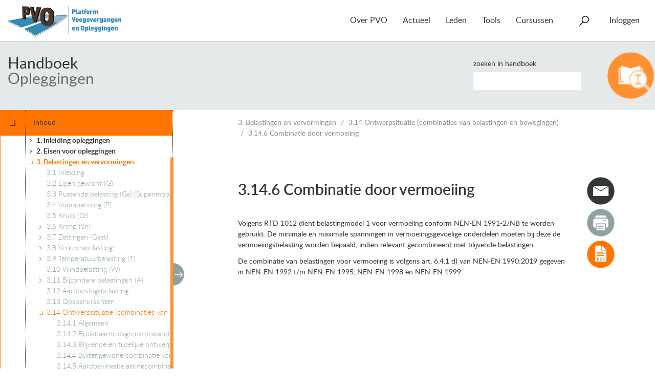

--- FILE ---
content_type: text/html; charset=UTF-8
request_url: https://www.pveno.nl/handboek-opleggingen/handboek/3-eisen-opleggingen/3-14-ontwerpsituatie-combinaties-van-belastingen-en-bewegingen/3-14-6-combinatie-door-vermoeiing/?format=pdf
body_size: 17893
content:
<!doctype html>
<html class="no-js" lang="nl-NL">
<head>
  <meta charset="utf-8">
  <meta http-equiv="x-ua-compatible" content="ie=edge">
  <meta name="viewport" content="width=device-width, initial-scale=1">

  <title>3.14.6 Combinatie door vermoeiing &#8211; Handboek Opleggingen</title>
<meta name='robots' content='max-image-preview:large, max-snippet:-1, max-video-preview:-1' />
<link rel="canonical" href="https://www.pveno.nl/handboek-opleggingen/handboek/3-eisen-opleggingen/3-14-ontwerpsituatie-combinaties-van-belastingen-en-bewegingen/3-14-6-combinatie-door-vermoeiing/">
<meta name="description" content="Volgens RTD 1012 dient belastingmodel 1 voor vermoeiing conform NEN-EN 1991-2/NB te worden gebruikt. De minimale en maximale spanningen in vermoeiingsgevoelige">
<meta property="og:title" content="3.14.6 Combinatie door vermoeiing &#8211; Handboek Opleggingen">
<meta property="og:type" content="article">
<meta property="og:description" content="Volgens RTD 1012 dient belastingmodel 1 voor vermoeiing conform NEN-EN 1991-2/NB te worden gebruikt. De minimale en maximale spanningen in vermoeiingsgevoelige">
<meta property="og:url" content="https://www.pveno.nl/handboek-opleggingen/handboek/3-eisen-opleggingen/3-14-ontwerpsituatie-combinaties-van-belastingen-en-bewegingen/3-14-6-combinatie-door-vermoeiing/">
<meta property="og:locale" content="nl_NL">
<meta property="og:site_name" content="Handboek Opleggingen">
<meta property="article:published_time" content="2020-10-27T20:29:05+01:00">
<meta property="article:modified_time" content="2024-04-19T11:37:17+02:00">
<meta property="og:updated_time" content="2024-04-19T11:37:17+02:00">
<meta name="twitter:card" content="summary_large_image">
<link rel="alternate" title="oEmbed (JSON)" type="application/json+oembed" href="https://www.pveno.nl/handboek-opleggingen/wp-json/oembed/1.0/embed?url=https%3A%2F%2Fwww.pveno.nl%2Fhandboek-opleggingen%2Fhandboek%2F3-eisen-opleggingen%2F3-14-ontwerpsituatie-combinaties-van-belastingen-en-bewegingen%2F3-14-6-combinatie-door-vermoeiing%2F" />
<link rel="alternate" title="oEmbed (XML)" type="text/xml+oembed" href="https://www.pveno.nl/handboek-opleggingen/wp-json/oembed/1.0/embed?url=https%3A%2F%2Fwww.pveno.nl%2Fhandboek-opleggingen%2Fhandboek%2F3-eisen-opleggingen%2F3-14-ontwerpsituatie-combinaties-van-belastingen-en-bewegingen%2F3-14-6-combinatie-door-vermoeiing%2F&#038;format=xml" />
<style id='wp-img-auto-sizes-contain-inline-css' type='text/css'>
img:is([sizes=auto i],[sizes^="auto," i]){contain-intrinsic-size:3000px 1500px}
/*# sourceURL=wp-img-auto-sizes-contain-inline-css */
</style>
<style id='wp-emoji-styles-inline-css' type='text/css'>

	img.wp-smiley, img.emoji {
		display: inline !important;
		border: none !important;
		box-shadow: none !important;
		height: 1em !important;
		width: 1em !important;
		margin: 0 0.07em !important;
		vertical-align: -0.1em !important;
		background: none !important;
		padding: 0 !important;
	}
/*# sourceURL=wp-emoji-styles-inline-css */
</style>
<style id='wp-block-library-inline-css' type='text/css'>
:root{--wp-block-synced-color:#7a00df;--wp-block-synced-color--rgb:122,0,223;--wp-bound-block-color:var(--wp-block-synced-color);--wp-editor-canvas-background:#ddd;--wp-admin-theme-color:#007cba;--wp-admin-theme-color--rgb:0,124,186;--wp-admin-theme-color-darker-10:#006ba1;--wp-admin-theme-color-darker-10--rgb:0,107,160.5;--wp-admin-theme-color-darker-20:#005a87;--wp-admin-theme-color-darker-20--rgb:0,90,135;--wp-admin-border-width-focus:2px}@media (min-resolution:192dpi){:root{--wp-admin-border-width-focus:1.5px}}.wp-element-button{cursor:pointer}:root .has-very-light-gray-background-color{background-color:#eee}:root .has-very-dark-gray-background-color{background-color:#313131}:root .has-very-light-gray-color{color:#eee}:root .has-very-dark-gray-color{color:#313131}:root .has-vivid-green-cyan-to-vivid-cyan-blue-gradient-background{background:linear-gradient(135deg,#00d084,#0693e3)}:root .has-purple-crush-gradient-background{background:linear-gradient(135deg,#34e2e4,#4721fb 50%,#ab1dfe)}:root .has-hazy-dawn-gradient-background{background:linear-gradient(135deg,#faaca8,#dad0ec)}:root .has-subdued-olive-gradient-background{background:linear-gradient(135deg,#fafae1,#67a671)}:root .has-atomic-cream-gradient-background{background:linear-gradient(135deg,#fdd79a,#004a59)}:root .has-nightshade-gradient-background{background:linear-gradient(135deg,#330968,#31cdcf)}:root .has-midnight-gradient-background{background:linear-gradient(135deg,#020381,#2874fc)}:root{--wp--preset--font-size--normal:16px;--wp--preset--font-size--huge:42px}.has-regular-font-size{font-size:1em}.has-larger-font-size{font-size:2.625em}.has-normal-font-size{font-size:var(--wp--preset--font-size--normal)}.has-huge-font-size{font-size:var(--wp--preset--font-size--huge)}.has-text-align-center{text-align:center}.has-text-align-left{text-align:left}.has-text-align-right{text-align:right}.has-fit-text{white-space:nowrap!important}#end-resizable-editor-section{display:none}.aligncenter{clear:both}.items-justified-left{justify-content:flex-start}.items-justified-center{justify-content:center}.items-justified-right{justify-content:flex-end}.items-justified-space-between{justify-content:space-between}.screen-reader-text{border:0;clip-path:inset(50%);height:1px;margin:-1px;overflow:hidden;padding:0;position:absolute;width:1px;word-wrap:normal!important}.screen-reader-text:focus{background-color:#ddd;clip-path:none;color:#444;display:block;font-size:1em;height:auto;left:5px;line-height:normal;padding:15px 23px 14px;text-decoration:none;top:5px;width:auto;z-index:100000}html :where(.has-border-color){border-style:solid}html :where([style*=border-top-color]){border-top-style:solid}html :where([style*=border-right-color]){border-right-style:solid}html :where([style*=border-bottom-color]){border-bottom-style:solid}html :where([style*=border-left-color]){border-left-style:solid}html :where([style*=border-width]){border-style:solid}html :where([style*=border-top-width]){border-top-style:solid}html :where([style*=border-right-width]){border-right-style:solid}html :where([style*=border-bottom-width]){border-bottom-style:solid}html :where([style*=border-left-width]){border-left-style:solid}html :where(img[class*=wp-image-]){height:auto;max-width:100%}:where(figure){margin:0 0 1em}html :where(.is-position-sticky){--wp-admin--admin-bar--position-offset:var(--wp-admin--admin-bar--height,0px)}@media screen and (max-width:600px){html :where(.is-position-sticky){--wp-admin--admin-bar--position-offset:0px}}

/*# sourceURL=wp-block-library-inline-css */
</style><style id='global-styles-inline-css' type='text/css'>
:root{--wp--preset--aspect-ratio--square: 1;--wp--preset--aspect-ratio--4-3: 4/3;--wp--preset--aspect-ratio--3-4: 3/4;--wp--preset--aspect-ratio--3-2: 3/2;--wp--preset--aspect-ratio--2-3: 2/3;--wp--preset--aspect-ratio--16-9: 16/9;--wp--preset--aspect-ratio--9-16: 9/16;--wp--preset--color--black: #000000;--wp--preset--color--cyan-bluish-gray: #abb8c3;--wp--preset--color--white: #ffffff;--wp--preset--color--pale-pink: #f78da7;--wp--preset--color--vivid-red: #cf2e2e;--wp--preset--color--luminous-vivid-orange: #ff6900;--wp--preset--color--luminous-vivid-amber: #fcb900;--wp--preset--color--light-green-cyan: #7bdcb5;--wp--preset--color--vivid-green-cyan: #00d084;--wp--preset--color--pale-cyan-blue: #8ed1fc;--wp--preset--color--vivid-cyan-blue: #0693e3;--wp--preset--color--vivid-purple: #9b51e0;--wp--preset--gradient--vivid-cyan-blue-to-vivid-purple: linear-gradient(135deg,rgb(6,147,227) 0%,rgb(155,81,224) 100%);--wp--preset--gradient--light-green-cyan-to-vivid-green-cyan: linear-gradient(135deg,rgb(122,220,180) 0%,rgb(0,208,130) 100%);--wp--preset--gradient--luminous-vivid-amber-to-luminous-vivid-orange: linear-gradient(135deg,rgb(252,185,0) 0%,rgb(255,105,0) 100%);--wp--preset--gradient--luminous-vivid-orange-to-vivid-red: linear-gradient(135deg,rgb(255,105,0) 0%,rgb(207,46,46) 100%);--wp--preset--gradient--very-light-gray-to-cyan-bluish-gray: linear-gradient(135deg,rgb(238,238,238) 0%,rgb(169,184,195) 100%);--wp--preset--gradient--cool-to-warm-spectrum: linear-gradient(135deg,rgb(74,234,220) 0%,rgb(151,120,209) 20%,rgb(207,42,186) 40%,rgb(238,44,130) 60%,rgb(251,105,98) 80%,rgb(254,248,76) 100%);--wp--preset--gradient--blush-light-purple: linear-gradient(135deg,rgb(255,206,236) 0%,rgb(152,150,240) 100%);--wp--preset--gradient--blush-bordeaux: linear-gradient(135deg,rgb(254,205,165) 0%,rgb(254,45,45) 50%,rgb(107,0,62) 100%);--wp--preset--gradient--luminous-dusk: linear-gradient(135deg,rgb(255,203,112) 0%,rgb(199,81,192) 50%,rgb(65,88,208) 100%);--wp--preset--gradient--pale-ocean: linear-gradient(135deg,rgb(255,245,203) 0%,rgb(182,227,212) 50%,rgb(51,167,181) 100%);--wp--preset--gradient--electric-grass: linear-gradient(135deg,rgb(202,248,128) 0%,rgb(113,206,126) 100%);--wp--preset--gradient--midnight: linear-gradient(135deg,rgb(2,3,129) 0%,rgb(40,116,252) 100%);--wp--preset--font-size--small: 13px;--wp--preset--font-size--medium: 20px;--wp--preset--font-size--large: 36px;--wp--preset--font-size--x-large: 42px;--wp--preset--spacing--20: 0.44rem;--wp--preset--spacing--30: 0.67rem;--wp--preset--spacing--40: 1rem;--wp--preset--spacing--50: 1.5rem;--wp--preset--spacing--60: 2.25rem;--wp--preset--spacing--70: 3.38rem;--wp--preset--spacing--80: 5.06rem;--wp--preset--shadow--natural: 6px 6px 9px rgba(0, 0, 0, 0.2);--wp--preset--shadow--deep: 12px 12px 50px rgba(0, 0, 0, 0.4);--wp--preset--shadow--sharp: 6px 6px 0px rgba(0, 0, 0, 0.2);--wp--preset--shadow--outlined: 6px 6px 0px -3px rgb(255, 255, 255), 6px 6px rgb(0, 0, 0);--wp--preset--shadow--crisp: 6px 6px 0px rgb(0, 0, 0);}:where(.is-layout-flex){gap: 0.5em;}:where(.is-layout-grid){gap: 0.5em;}body .is-layout-flex{display: flex;}.is-layout-flex{flex-wrap: wrap;align-items: center;}.is-layout-flex > :is(*, div){margin: 0;}body .is-layout-grid{display: grid;}.is-layout-grid > :is(*, div){margin: 0;}:where(.wp-block-columns.is-layout-flex){gap: 2em;}:where(.wp-block-columns.is-layout-grid){gap: 2em;}:where(.wp-block-post-template.is-layout-flex){gap: 1.25em;}:where(.wp-block-post-template.is-layout-grid){gap: 1.25em;}.has-black-color{color: var(--wp--preset--color--black) !important;}.has-cyan-bluish-gray-color{color: var(--wp--preset--color--cyan-bluish-gray) !important;}.has-white-color{color: var(--wp--preset--color--white) !important;}.has-pale-pink-color{color: var(--wp--preset--color--pale-pink) !important;}.has-vivid-red-color{color: var(--wp--preset--color--vivid-red) !important;}.has-luminous-vivid-orange-color{color: var(--wp--preset--color--luminous-vivid-orange) !important;}.has-luminous-vivid-amber-color{color: var(--wp--preset--color--luminous-vivid-amber) !important;}.has-light-green-cyan-color{color: var(--wp--preset--color--light-green-cyan) !important;}.has-vivid-green-cyan-color{color: var(--wp--preset--color--vivid-green-cyan) !important;}.has-pale-cyan-blue-color{color: var(--wp--preset--color--pale-cyan-blue) !important;}.has-vivid-cyan-blue-color{color: var(--wp--preset--color--vivid-cyan-blue) !important;}.has-vivid-purple-color{color: var(--wp--preset--color--vivid-purple) !important;}.has-black-background-color{background-color: var(--wp--preset--color--black) !important;}.has-cyan-bluish-gray-background-color{background-color: var(--wp--preset--color--cyan-bluish-gray) !important;}.has-white-background-color{background-color: var(--wp--preset--color--white) !important;}.has-pale-pink-background-color{background-color: var(--wp--preset--color--pale-pink) !important;}.has-vivid-red-background-color{background-color: var(--wp--preset--color--vivid-red) !important;}.has-luminous-vivid-orange-background-color{background-color: var(--wp--preset--color--luminous-vivid-orange) !important;}.has-luminous-vivid-amber-background-color{background-color: var(--wp--preset--color--luminous-vivid-amber) !important;}.has-light-green-cyan-background-color{background-color: var(--wp--preset--color--light-green-cyan) !important;}.has-vivid-green-cyan-background-color{background-color: var(--wp--preset--color--vivid-green-cyan) !important;}.has-pale-cyan-blue-background-color{background-color: var(--wp--preset--color--pale-cyan-blue) !important;}.has-vivid-cyan-blue-background-color{background-color: var(--wp--preset--color--vivid-cyan-blue) !important;}.has-vivid-purple-background-color{background-color: var(--wp--preset--color--vivid-purple) !important;}.has-black-border-color{border-color: var(--wp--preset--color--black) !important;}.has-cyan-bluish-gray-border-color{border-color: var(--wp--preset--color--cyan-bluish-gray) !important;}.has-white-border-color{border-color: var(--wp--preset--color--white) !important;}.has-pale-pink-border-color{border-color: var(--wp--preset--color--pale-pink) !important;}.has-vivid-red-border-color{border-color: var(--wp--preset--color--vivid-red) !important;}.has-luminous-vivid-orange-border-color{border-color: var(--wp--preset--color--luminous-vivid-orange) !important;}.has-luminous-vivid-amber-border-color{border-color: var(--wp--preset--color--luminous-vivid-amber) !important;}.has-light-green-cyan-border-color{border-color: var(--wp--preset--color--light-green-cyan) !important;}.has-vivid-green-cyan-border-color{border-color: var(--wp--preset--color--vivid-green-cyan) !important;}.has-pale-cyan-blue-border-color{border-color: var(--wp--preset--color--pale-cyan-blue) !important;}.has-vivid-cyan-blue-border-color{border-color: var(--wp--preset--color--vivid-cyan-blue) !important;}.has-vivid-purple-border-color{border-color: var(--wp--preset--color--vivid-purple) !important;}.has-vivid-cyan-blue-to-vivid-purple-gradient-background{background: var(--wp--preset--gradient--vivid-cyan-blue-to-vivid-purple) !important;}.has-light-green-cyan-to-vivid-green-cyan-gradient-background{background: var(--wp--preset--gradient--light-green-cyan-to-vivid-green-cyan) !important;}.has-luminous-vivid-amber-to-luminous-vivid-orange-gradient-background{background: var(--wp--preset--gradient--luminous-vivid-amber-to-luminous-vivid-orange) !important;}.has-luminous-vivid-orange-to-vivid-red-gradient-background{background: var(--wp--preset--gradient--luminous-vivid-orange-to-vivid-red) !important;}.has-very-light-gray-to-cyan-bluish-gray-gradient-background{background: var(--wp--preset--gradient--very-light-gray-to-cyan-bluish-gray) !important;}.has-cool-to-warm-spectrum-gradient-background{background: var(--wp--preset--gradient--cool-to-warm-spectrum) !important;}.has-blush-light-purple-gradient-background{background: var(--wp--preset--gradient--blush-light-purple) !important;}.has-blush-bordeaux-gradient-background{background: var(--wp--preset--gradient--blush-bordeaux) !important;}.has-luminous-dusk-gradient-background{background: var(--wp--preset--gradient--luminous-dusk) !important;}.has-pale-ocean-gradient-background{background: var(--wp--preset--gradient--pale-ocean) !important;}.has-electric-grass-gradient-background{background: var(--wp--preset--gradient--electric-grass) !important;}.has-midnight-gradient-background{background: var(--wp--preset--gradient--midnight) !important;}.has-small-font-size{font-size: var(--wp--preset--font-size--small) !important;}.has-medium-font-size{font-size: var(--wp--preset--font-size--medium) !important;}.has-large-font-size{font-size: var(--wp--preset--font-size--large) !important;}.has-x-large-font-size{font-size: var(--wp--preset--font-size--x-large) !important;}
/*# sourceURL=global-styles-inline-css */
</style>

<style id='classic-theme-styles-inline-css' type='text/css'>
/*! This file is auto-generated */
.wp-block-button__link{color:#fff;background-color:#32373c;border-radius:9999px;box-shadow:none;text-decoration:none;padding:calc(.667em + 2px) calc(1.333em + 2px);font-size:1.125em}.wp-block-file__button{background:#32373c;color:#fff;text-decoration:none}
/*# sourceURL=/wp-includes/css/classic-themes.min.css */
</style>
<link rel='stylesheet' id='pvo-menu-css-css' href='https://www.pveno.nl/handboek-opleggingen/wp-content/plugins/pvo-menu/css/pvo-menu.css?ver=1747134392' type='text/css' media='all' />
<link rel='stylesheet' id='sage/screen-css' href='https://www.pveno.nl/handboek-opleggingen/wp-content/themes/pvo-handboek/dist/styles/main-c59c03d9a1.css' type='text/css' media='all' />
<link rel='stylesheet' id='sage/print-css' href='https://www.pveno.nl/handboek-opleggingen/wp-content/themes/pvo-handboek/dist/styles/print-c0dc610106.css' type='text/css' media='print' />
<script type="text/javascript" src="https://www.pveno.nl/handboek-opleggingen/wp-includes/js/jquery/jquery.min.js?ver=3.7.1" id="jquery-core-js"></script>
<script type="text/javascript" src="https://www.pveno.nl/handboek-opleggingen/wp-includes/js/jquery/jquery-migrate.min.js?ver=3.4.1" id="jquery-migrate-js"></script>
<script type="text/javascript" src="https://www.pveno.nl/handboek-opleggingen/wp-content/plugins/pvo-menu/js/pvo-menu.min.js?ver=1646034533" id="pvo-menu-js-js"></script>
<link rel="https://api.w.org/" href="https://www.pveno.nl/handboek-opleggingen/wp-json/" /><link rel="EditURI" type="application/rsd+xml" title="RSD" href="https://www.pveno.nl/handboek-opleggingen/xmlrpc.php?rsd" />
<meta name="generator" content="WordPress 6.9" />
<link rel='shortlink' href='https://www.pveno.nl/handboek-opleggingen/?p=1562' />
<meta name="generator" content="performance-lab 4.0.1; plugins: ">
<!-- START inserted by pvo-menu plugin -->
<!-- Google tag (gtag.js) -->
<script async src="https://www.googletagmanager.com/gtag/js?id=G-E784EKG7Y7"></script>
<script>
  window.dataLayer = window.dataLayer || [];
  function gtag(){dataLayer.push(arguments);}
  gtag('js', new Date());

  gtag('config', 'G-E784EKG7Y7', {"user_properties":{"pvo_user_role":"anonymous","pvo_member_type":"unknown"}});
</script>
<!-- END inserted by pvo-menu plugin -->


    <style>
    .entry-content a:hover, .entry-content a:active {
      color: #ff9133 !important;
    }

    .faq h4 {
      background-color: #ff9133 !important;
    }

    .toc .toc-header {
      background-color: #ff9133 !important;
    }

    .archive article.handbook header a, .search article.handbook header a {
      color: #ff9133 !important;
    }

    .faq .list-group .list-group-item .read-more .read-more-arrow {
      background-color: #ff9133 !important;
    }

    .entry-content .ninja-forms-response-msg div, .entry-content .nf-response-msg {
      background-color: #ff9133 !important;
    }
  </style>
  
  <!--[if lt IE 9]>
  <script src="//cdnjs.cloudflare.com/ajax/libs/respond.js/1.4.2/respond.min.js"></script>
  <script src="//cdnjs.cloudflare.com/ajax/libs/html5shiv/3.7.2/html5shiv.min.js"></script>

  <style>
    body {
      font-family: Helvetica, Geneva, Arial, sans-serif;
    }
  </style>
  <![endif]-->
</head>
		
	<body class="wp-singular pvo-handboek-alinea-template-default single single-pvo-handboek-alinea postid-1562 wp-theme-pvo-handboek 3-14-6-combinatie-door-vermoeiing sidebar-primary opleggingen has-parent">
    <!--[if lt IE 9]>
      <div class="alert alert-warning incompatibility-notice">
        U gebruikt een <strong>verouderde</strong> browser. <a href="http://browsehappy.com/">Upgrade uw browser</a> voor een betere ervaring.
      </div>
    <![endif]-->

    <header id="header" class="banner" role="banner">
      <div class="container-fluid">
            <nav id="navigation" class="navbar navbar-default" role="navigation">
        <div class="navbar-header">
          <a class="navbar-brand" href="https://www.pveno.nl/">
            <img src="https://www.pveno.nl/handboek-opleggingen/wp-content/plugins/pvo-menu/images/pvo.png" style="width: 222px;" alt="Platform Voegovergangen en Opleggingen" />
          </a>
          <button type="button" class="navbar-toggle collapsed" data-toggle="collapse" data-target="#navbar-collapse" aria-expanded="false">
            <span class="button-label">Menu</span>
          </button>
        </div>
        <div class="collapse navbar-collapse" id="navbar-collapse">
          <ul class="nav navbar-nav">
                      <li class="nav-item  menu-item menu-item-type-post_type menu-item-object-page menu-item-19 menu-item-has-children">

                            <a href="https://www.pveno.nl/over-pvo/" class="dropdown-toggle" aria-haspopup="true" aria-expanded="false">Over PVO</a>
              
                              <ul class="dropdown-menu">
                                  <li>
                    <a href="/over-pvo/#section-doelstellingen">Doelstellingen</a>
                  </li>
                                  <li>
                    <a href="/over-pvo/#section-activiteiten">Activiteiten</a>
                  </li>
                                  <li>
                    <a href="/over-pvo/#section-contact">Contact</a>
                  </li>
                                  <li>
                    <a href="/over-pvo/#section-helpdesk">Helpdesk</a>
                  </li>
                                  <li>
                    <a href="/over-pvo/#section-over-crow">Over CROW</a>
                  </li>
                                </ul>
                          </li>
                      <li class="nav-item  menu-item menu-item-type-post_type menu-item-object-page menu-item-75 menu-item-has-children">

                            <a href="https://www.pveno.nl/actueel/" class="dropdown-toggle" aria-haspopup="true" aria-expanded="false">Actueel</a>
              
                              <ul class="dropdown-menu">
                                  <li>
                    <a href="https://www.pveno.nl/nieuws/">Nieuws</a>
                  </li>
                                  <li>
                    <a href="https://www.pveno.nl/agenda/">Agenda</a>
                  </li>
                                </ul>
                          </li>
                      <li class="nav-item  menu-item menu-item-type-post_type menu-item-object-page menu-item-124 menu-item-has-children">

                            <a href="https://www.pveno.nl/leden/" class="dropdown-toggle" aria-haspopup="true" aria-expanded="false">Leden</a>
              
                              <ul class="dropdown-menu">
                                  <li>
                    <a href="https://www.pveno.nl/projecten/">Projecten</a>
                  </li>
                                  <li>
                    <a href="https://www.pveno.nl/leden/lidmaatschap/">Lidmaatschap</a>
                  </li>
                                  <li>
                    <a href="https://www.pveno.nl/leden/lid-worden/">Lid worden</a>
                  </li>
                                  <li>
                    <a href="https://www.pveno.nl/leden/alle-leden/">Alle leden</a>
                  </li>
                                </ul>
                          </li>
                      <li class="nav-item  menu-item menu-item-type-post_type_archive menu-item-object-tool menu-item-6743 menu-item-has-children">

                            <a href="https://www.pveno.nl/tools/" class="dropdown-toggle" aria-haspopup="true" aria-expanded="false">Tools</a>
              
                              <ul class="dropdown-menu">
                                  <li>
                    <a href="/handboek-voegovergangen/">Handboek voegovergangen</a>
                  </li>
                                  <li>
                    <a href="/handboek-opleggingen/">Handboek opleggingen</a>
                  </li>
                                  <li>
                    <a href="/literatuur/">Literatuur</a>
                  </li>
                                  <li>
                    <a href="/productoverzicht-voegovergangen/">Productoverzicht voegovergangen</a>
                  </li>
                                  <li>
                    <a href="/mkm-voegovergangen-v2/">Meerkeuzemodel voegovergangen</a>
                  </li>
                                  <li>
                    <a href="/tools/rekentool-verplaatsingen/">Rekentool Verplaatsingen</a>
                  </li>
                                  <li>
                    <a href="/media/">Media</a>
                  </li>
                                </ul>
                          </li>
                      <li class="nav-item  menu-item menu-item-type-post_type menu-item-object-page menu-item-9589">

                            <a href="https://www.pveno.nl/cursussen/">Cursussen</a>
              
                          </li>
                      <li class="nav-item search-item">
              <form role="search" method="get" class="search-form form-inline navbar-form" action="https://www.pveno.nl/">
  <div class="search-form-inner">
    <span class="search-item-label">Zoeken</span>
    <span class="icon icon-search"></span>
    <div class="search-inputs">
      <label class="sr-only">Zoeken naar:</label>
      <div class="input-group">
        <input type="search" value="" name="s" class="search-field form-control" placeholder="Zoeken..." required>
        <span class="input-group-btn">
          <button type="submit" class="search-submit btn btn-default">Zoeken</button>
        </span>
      </div>
      <ul class="search-filter">
        <li class="search-filter-heading">in</li>
        <li><label for="filter-all"><input type="radio" name="filter" checked="checked" value="all" class="form-controls" id="filter-all"> alles</label></li>
        <li><label for="filter-agenda"><input type="radio" name="filter"  value="agenda" class="form-controls" id="filter-agenda"> Agenda</label></li>
        <li><label for="filter-news"><input type="radio" name="filter"  value="news" class="form-controls" id="filter-news"> Nieuws</label></li>
        <li><label for="filter-projects"><input type="radio" name="filter"  value="projects" class="form-controls" id="filter-projects"> Projecten</label></li>
        <!--li><label for="filter-workgroups"><input type="radio" name="filter"  value="workgroups" class="form-controls" id="filter-workgroups"> Projectgroepen</label></li-->
        <li><label for="filter-handbook-bearings"><input type="radio" name="filter"  value="handbook-bearings" class="form-controls" id="filter-handbook-bearings"> Handboek Opleggingen</label></li>
        <li><label for="filter-handbook-joints"><input type="radio" name="filter"  value="handbook-joints" class="form-controls" id="filter-handbook-joints"> Handboek Voegovergangen</label></li>
      </ul>
      <button type="submit" class="btn btn-arrow-right btn-default">Zoeken</button>
    </div>
  </div>
</form>
            </li>
            <li class="nav-item account-item menu-item menu-item-has-children">
                <a href="https://www.pveno.nl/handboek-opleggingen/../tools/handboek-opleggingen/?action=login" class="dropdown-toggle" aria-haspopup="true" aria-expanded="false">Inloggen</a>
  <ul class="dropdown-menu dropdown-menu-right">
    <li>
      <form name="loginform" id="loginform" action="https://www.pveno.nl/wp-login.php" method="post"><p class="login-username">
				<label for="user_login">E-mail</label>
				<input type="text" name="log" id="user_login" autocomplete="username" class="input" value="" size="20" />
			</p><p class="login-password">
				<label for="user_pass">Wachtwoord</label>
				<input type="password" name="pwd" id="user_pass" autocomplete="current-password" spellcheck="false" class="input" value="" size="20" />
			</p><p class="login-remember"><label><input name="rememberme" type="checkbox" id="rememberme" value="forever" /> Onthoud mij</label></p><p class="login-submit">
				<input type="submit" name="wp-submit" id="wp-submit" class="button button-primary" value="Inloggen" />
				<input type="hidden" name="redirect_to" value="https://www.pveno.nl/wp-admin/post.php" />
			</p></form>
      <div class="account-options">
        <h3>Wachtwoord vergeten?</h3>
        Klik <a href="https://www.pveno.nl/handboek-opleggingen/../tools/handboek-opleggingen/">hier</a> om te resetten

        <h3>Nieuwe gebruiker?</h3>
        Klik <a href="https://www.pveno.nl/handboek-opleggingen/../tools/handboek-opleggingen/">hier</a> om te registreren
      </div>
    </li>
  </ul>
            </li>
          </ul>
        </div>
      </nav>
          </div>
  </header>


    <div class="wrap container-fluid" role="document">
      <div class="content row">
        <main class="main" role="main">
          <div class="handbook-header">
  <div class="header-content">
    <div class="handbook-title">
      <h2><a href="https://www.pveno.nl/handboek-opleggingen">Handboek</a></h2>
      <h1><a href="https://www.pveno.nl/handboek-opleggingen">Opleggingen</a></h1>

      <img class="handbook-print-icon" src="https://www.pveno.nl/handboek-opleggingen/wp-content/uploads/sites/4/2016/07/handbook-opleggingen-icoon.png" alt="Opleggingen" />
    </div>

    <form class="handbook-search" role="search" method="get" id="searchform" action="https://www.pveno.nl/handboek-opleggingen" style="background-image: url('https://www.pveno.nl/handboek-opleggingen/wp-content/uploads/sites/4/2016/07/handbook-opleggingen-icoon.png');">
      <div class="form-group">
        <label>Zoeken in handboek</label>
        <input type="text" name="s" value="" class="form-control" />
      </div>
    </form>
  </div>
</div>
          <div class="main-inner">
          	<aside class="sidebar">
  <div class="toc-width-toggle-container">
    <button class="toc-width-toggle"></button>
  </div>
    <div class="sidebar-header">
    <button class="toc-tree-toggle"></button> <span>Inhoud</span>
  </div>
  <div class="sidebar-inner">
    <div class="toc">
      <ul class="toc-main-section" data-level="0" data-id="0">
              <li class="">
      <a href="https://www.pveno.nl/handboek-opleggingen/handboek/leeswijzer/" class="toc-tooltip " title="Leeswijzer" data-id="39">Leeswijzer</a>
              <ul class="toc-sub-section" data-level="1" data-id="39">
                <li class="">
      <a href="https://www.pveno.nl/handboek-opleggingen/handboek/leeswijzer/gebruiksaanwijzing/" class="toc-tooltip " title="Gebruiksaanwijzing" data-id="261">Gebruiksaanwijzing</a>
        </li>
      <li class="">
      <a href="https://www.pveno.nl/handboek-opleggingen/handboek/leeswijzer/handboek-mutaties/" class="toc-tooltip " title="Handboek mutaties" data-id="265">Handboek mutaties</a>
        </li>
      <li class="">
      <a href="https://www.pveno.nl/handboek-opleggingen/handboek/leeswijzer/feedback/" class="toc-tooltip " title="Feedback" data-id="269">Feedback</a>
        </li>
  
        </ul>
        </li>
      <li class="">
      <a href="https://www.pveno.nl/handboek-opleggingen/handboek/1-inleiding-opleggingen/" class="toc-tooltip " title="1. Inleiding opleggingen" data-id="20">1. Inleiding opleggingen</a>
              <ul class="toc-sub-section" data-level="1" data-id="20">
                <li class="">
      <a href="https://www.pveno.nl/handboek-opleggingen/handboek/1-inleiding-opleggingen/1-1-functie-van-opleggingen/" class="toc-tooltip " title="1.1 Functie van opleggingen" data-id="1156">1.1 Functie van opleggingen</a>
        </li>
      <li class="">
      <a href="https://www.pveno.nl/handboek-opleggingen/handboek/1-inleiding-opleggingen/1-2-historie-van-opleggingen/" class="toc-tooltip " title="1.2 Historie van opleggingen" data-id="1158">1.2 Historie van opleggingen</a>
        </li>
      <li class="">
      <a href="https://www.pveno.nl/handboek-opleggingen/handboek/1-inleiding-opleggingen/1-3-typen-opleggingen/" class="toc-tooltip " title="1.3 Typen opleggingen" data-id="1160">1.3 Typen opleggingen</a>
        </li>
      <li class="">
      <a href="https://www.pveno.nl/handboek-opleggingen/handboek/1-inleiding-opleggingen/1-4-keuze-van-type-oplegging/" class="toc-tooltip " title="1.4 Keuze van type oplegging" data-id="1162">1.4 Keuze van type oplegging</a>
              <ul class="toc-sub-section" data-level="2" data-id="1162">
                <li class="">
      <a href="https://www.pveno.nl/handboek-opleggingen/handboek/1-inleiding-opleggingen/1-4-keuze-van-type-oplegging/1-4-1-technische-overwegingen/" class="toc-tooltip " title="1.4.1 Technische overwegingen" data-id="1164">1.4.1 Technische overwegingen</a>
        </li>
      <li class="">
      <a href="https://www.pveno.nl/handboek-opleggingen/handboek/1-inleiding-opleggingen/1-4-keuze-van-type-oplegging/1-4-2-inspectie-onderhoud-en-vervanging/" class="toc-tooltip " title="1.4.2 Inspectie, onderhoud en vervanging" data-id="1166">1.4.2 Inspectie, onderhoud en vervanging</a>
        </li>
      <li class="">
      <a href="https://www.pveno.nl/handboek-opleggingen/handboek/1-inleiding-opleggingen/1-4-keuze-van-type-oplegging/1-4-3-esthetische-afwegingen/" class="toc-tooltip " title="1.4.3 Esthetische afwegingen" data-id="1168">1.4.3 Esthetische afwegingen</a>
        </li>
  
        </ul>
        </li>
      <li class="">
      <a href="https://www.pveno.nl/handboek-opleggingen/handboek/1-inleiding-opleggingen/1-5-oplegsysteem-algemeen/" class="toc-tooltip " title="1.5 Oplegsysteem algemeen" data-id="1170">1.5 Oplegsysteem algemeen</a>
        </li>
  
        </ul>
        </li>
      <li class="">
      <a href="https://www.pveno.nl/handboek-opleggingen/handboek/2-ontwerp-opleggingen/" class="toc-tooltip " title="2. Eisen voor opleggingen" data-id="23">2. Eisen voor opleggingen</a>
              <ul class="toc-sub-section" data-level="1" data-id="23">
                <li class="">
      <a href="https://www.pveno.nl/handboek-opleggingen/handboek/2-ontwerp-opleggingen/2-1-eisen-voor-opleggingen/" class="toc-tooltip " title="2.1 Eisen voor opleggingen" data-id="1173">2.1 Eisen voor opleggingen</a>
        </li>
      <li class="">
      <a href="https://www.pveno.nl/handboek-opleggingen/handboek/2-ontwerp-opleggingen/2-2-eisen-aan-handelsproducten-ce-markering/" class="toc-tooltip " title="2.2 Eisen aan handelsproducten (CE-markering)" data-id="1175">2.2 Eisen aan handelsproducten (CE-markering)</a>
        </li>
      <li class="">
      <a href="https://www.pveno.nl/handboek-opleggingen/handboek/2-ontwerp-opleggingen/2-3-levensduur/" class="toc-tooltip " title="2.3 Levensduur" data-id="1177">2.3 Levensduur</a>
        </li>
      <li class="">
      <a href="https://www.pveno.nl/handboek-opleggingen/handboek/2-ontwerp-opleggingen/2-4-gemeenschappelijke-eisen-voor-opleggingen-en-hun-omgeving/" class="toc-tooltip " title="2.4 Gemeenschappelijke eisen voor opleggingen en hun omgeving" data-id="1179">2.4 Gemeenschappelijke eisen voor opleggingen en hun omgeving</a>
              <ul class="toc-sub-section" data-level="2" data-id="1179">
                <li class="">
      <a href="https://www.pveno.nl/handboek-opleggingen/handboek/2-ontwerp-opleggingen/2-4-gemeenschappelijke-eisen-voor-opleggingen-en-hun-omgeving/2-4-1-gemeenschappelijke-eisen-voor-alle-typen-opleggingen/" class="toc-tooltip " title="2.4.1 Gemeenschappelijke eisen voor alle typen opleggingen" data-id="1181">2.4.1 Gemeenschappelijke eisen voor alle typen opleggingen</a>
        </li>
      <li class="">
      <a href="https://www.pveno.nl/handboek-opleggingen/handboek/2-ontwerp-opleggingen/2-4-gemeenschappelijke-eisen-voor-opleggingen-en-hun-omgeving/2-4-2-bescherming-en-conservering/" class="toc-tooltip " title="2.4.2 Bescherming en conservering" data-id="1183">2.4.2 Bescherming en conservering</a>
        </li>
      <li class="">
      <a href="https://www.pveno.nl/handboek-opleggingen/handboek/2-ontwerp-opleggingen/2-4-gemeenschappelijke-eisen-voor-opleggingen-en-hun-omgeving/2-4-3-horizontaalstelling/" class="toc-tooltip " title="2.4.3 Horizontaalstelling" data-id="1185">2.4.3 Horizontaalstelling</a>
        </li>
      <li class="">
      <a href="https://www.pveno.nl/handboek-opleggingen/handboek/2-ontwerp-opleggingen/2-4-gemeenschappelijke-eisen-voor-opleggingen-en-hun-omgeving/2-4-4-eisen-aan-de-hoofdconstructies-die-aansluiten-op-de-opleggingen/" class="toc-tooltip " title="2.4.4 Eisen aan de hoofdconstructies die aansluiten op de opleggingen" data-id="1187">2.4.4 Eisen aan de hoofdconstructies die aansluiten op de opleggingen</a>
              <ul class="toc-sub-section" data-level="3" data-id="1187">
                <li class="">
      <a href="https://www.pveno.nl/handboek-opleggingen/handboek/2-ontwerp-opleggingen/2-4-gemeenschappelijke-eisen-voor-opleggingen-en-hun-omgeving/2-4-4-eisen-aan-de-hoofdconstructies-die-aansluiten-op-de-opleggingen/2-4-4-1-toegankelijkheid/" class="toc-tooltip " title="2.4.4.1 Toegankelijkheid" data-id="1425">2.4.4.1 Toegankelijkheid</a>
        </li>
      <li class="">
      <a href="https://www.pveno.nl/handboek-opleggingen/handboek/2-ontwerp-opleggingen/2-4-gemeenschappelijke-eisen-voor-opleggingen-en-hun-omgeving/2-4-4-eisen-aan-de-hoofdconstructies-die-aansluiten-op-de-opleggingen/2-4-4-2-krachtinleiding-en-ruimte-bij-betonnen-bruggen-en-poeren/" class="toc-tooltip " title="2.4.4.2 Krachtinleiding en ruimte bij betonnen bruggen en poeren" data-id="1427">2.4.4.2 Krachtinleiding en ruimte bij betonnen bruggen en poeren</a>
        </li>
      <li class="">
      <a href="https://www.pveno.nl/handboek-opleggingen/handboek/2-ontwerp-opleggingen/2-4-gemeenschappelijke-eisen-voor-opleggingen-en-hun-omgeving/2-4-4-eisen-aan-de-hoofdconstructies-die-aansluiten-op-de-opleggingen/2-4-4-3-krachtinleiding-bij-stalen-kunstwerken/" class="toc-tooltip " title="2.4.4.3 Krachtinleiding bij stalen kunstwerken" data-id="1429">2.4.4.3 Krachtinleiding bij stalen kunstwerken</a>
        </li>
  
        </ul>
        </li>
  
        </ul>
        </li>
      <li class="">
      <a href="https://www.pveno.nl/handboek-opleggingen/handboek/2-ontwerp-opleggingen/2-5-informatie-en-documentatie/" class="toc-tooltip " title="2.5 Informatie en documentatie" data-id="1189">2.5 Informatie en documentatie</a>
        </li>
  
        </ul>
        </li>
      <li class="">
      <a href="https://www.pveno.nl/handboek-opleggingen/handboek/3-eisen-opleggingen/" class="toc-tooltip " title="3. Belastingen en vervormingen" data-id="25">3. Belastingen en vervormingen</a>
              <ul class="toc-sub-section" data-level="1" data-id="25">
                <li class="">
      <a href="https://www.pveno.nl/handboek-opleggingen/handboek/3-eisen-opleggingen/3-1-inleiding/" class="toc-tooltip " title="3.1 Inleiding" data-id="1490">3.1 Inleiding</a>
        </li>
      <li class="">
      <a href="https://www.pveno.nl/handboek-opleggingen/handboek/3-eisen-opleggingen/3-2-eigen-gewicht-g/" class="toc-tooltip " title="3.2 Eigen gewicht (G)" data-id="1492">3.2 Eigen gewicht (G)</a>
        </li>
      <li class="">
      <a href="https://www.pveno.nl/handboek-opleggingen/handboek/3-eisen-opleggingen/3-3-rustende-belasting-gs-superimposed-dead-load/" class="toc-tooltip " title="3.3 Rustende belasting (Gs) (Superimposed dead load)" data-id="1494">3.3 Rustende belasting (Gs) (Superimposed dead load)</a>
        </li>
      <li class="">
      <a href="https://www.pveno.nl/handboek-opleggingen/handboek/3-eisen-opleggingen/3-4-voorspanning-p/" class="toc-tooltip " title="3.4 Voorspanning (P)" data-id="1496">3.4 Voorspanning (P)</a>
        </li>
      <li class="">
      <a href="https://www.pveno.nl/handboek-opleggingen/handboek/3-eisen-opleggingen/3-5-kruip-cr/" class="toc-tooltip " title="3.5 Kruip (Cr)" data-id="1498">3.5 Kruip (Cr)</a>
        </li>
      <li class="">
      <a href="https://www.pveno.nl/handboek-opleggingen/handboek/3-eisen-opleggingen/3-6-krimp-sh/" class="toc-tooltip " title="3.6 Krimp (Sh)" data-id="1500">3.6 Krimp (Sh)</a>
              <ul class="toc-sub-section" data-level="2" data-id="1500">
                <li class="">
      <a href="https://www.pveno.nl/handboek-opleggingen/handboek/3-eisen-opleggingen/3-6-krimp-sh/3-6-1-tijdsafhankelijke-vervormingen-door-krimp-sh/" class="toc-tooltip " title="3.6.1 Tijdsafhankelijke vervormingen door krimp (Sh)" data-id="1502">3.6.1 Tijdsafhankelijke vervormingen door krimp (Sh)</a>
        </li>
      <li class="">
      <a href="https://www.pveno.nl/handboek-opleggingen/handboek/3-eisen-opleggingen/3-6-krimp-sh/3-6-2-hydradatie-temperatuurkrimp/" class="toc-tooltip " title="3.6.2 Hydradatie-temperatuurkrimp" data-id="1504">3.6.2 Hydradatie-temperatuurkrimp</a>
        </li>
      <li class="">
      <a href="https://www.pveno.nl/handboek-opleggingen/handboek/3-eisen-opleggingen/3-6-krimp-sh/3-6-3-autogene-krimp/" class="toc-tooltip " title="3.6.3 Autogene krimp" data-id="1506">3.6.3 Autogene krimp</a>
        </li>
      <li class="">
      <a href="https://www.pveno.nl/handboek-opleggingen/handboek/3-eisen-opleggingen/3-6-krimp-sh/3-6-4-uitdrogingskrimp/" class="toc-tooltip " title="3.6.4 Uitdrogingskrimp" data-id="1508">3.6.4 Uitdrogingskrimp</a>
        </li>
  
        </ul>
        </li>
      <li class="">
      <a href="https://www.pveno.nl/handboek-opleggingen/handboek/3-eisen-opleggingen/3-7-zettingen-gset/" class="toc-tooltip " title="3.7 Zettingen (Gset)" data-id="1510">3.7 Zettingen (Gset)</a>
              <ul class="toc-sub-section" data-level="2" data-id="1510">
                <li class="">
      <a href="https://www.pveno.nl/handboek-opleggingen/handboek/3-eisen-opleggingen/3-7-zettingen-gset/3-7-1-rotaties-ten-gevolge-van-verticale-zettingen/" class="toc-tooltip " title="3.7.1 Rotaties ten gevolge van verticale zettingen" data-id="1512">3.7.1 Rotaties ten gevolge van verticale zettingen</a>
        </li>
      <li class="">
      <a href="https://www.pveno.nl/handboek-opleggingen/handboek/3-eisen-opleggingen/3-7-zettingen-gset/3-7-2-horizontale-verplaatsingen-door-horizontale-belastingen-vanuit-rijdek/" class="toc-tooltip " title="3.7.2 Horizontale verplaatsingen door horizontale belastingen vanuit rijdek" data-id="1514">3.7.2 Horizontale verplaatsingen door horizontale belastingen vanuit rijdek</a>
        </li>
      <li class="">
      <a href="https://www.pveno.nl/handboek-opleggingen/handboek/3-eisen-opleggingen/3-7-zettingen-gset/3-7-3-horizontale-verplaatsingen-door-horizontale-gronddrukken/" class="toc-tooltip " title="3.7.3 Horizontale verplaatsingen door horizontale gronddrukken" data-id="1516">3.7.3 Horizontale verplaatsingen door horizontale gronddrukken</a>
        </li>
  
        </ul>
        </li>
      <li class="">
      <a href="https://www.pveno.nl/handboek-opleggingen/handboek/3-eisen-opleggingen/3-8-verkeersbelasting/" class="toc-tooltip " title="3.8 Verkeersbelasting" data-id="1518">3.8 Verkeersbelasting</a>
              <ul class="toc-sub-section" data-level="2" data-id="1518">
                <li class="">
      <a href="https://www.pveno.nl/handboek-opleggingen/handboek/3-eisen-opleggingen/3-8-verkeersbelasting/3-8-1-verticale-verkeersbelasting/" class="toc-tooltip " title="3.8.1 Verticale verkeersbelasting" data-id="1520">3.8.1 Verticale verkeersbelasting</a>
        </li>
      <li class="">
      <a href="https://www.pveno.nl/handboek-opleggingen/handboek/3-eisen-opleggingen/3-8-verkeersbelasting/3-8-3-horizontale-verkeersbelasting/" class="toc-tooltip " title="3.8.2 Horizontale verkeersbelasting" data-id="1522">3.8.2 Horizontale verkeersbelasting</a>
        </li>
      <li class="">
      <a href="https://www.pveno.nl/handboek-opleggingen/handboek/3-eisen-opleggingen/3-8-verkeersbelasting/3-8-4-vermoeiingsbelasting-door-verkeer/" class="toc-tooltip " title="3.8.3 Vermoeiingsbelasting door verkeer" data-id="1526">3.8.3 Vermoeiingsbelasting door verkeer</a>
        </li>
  
        </ul>
        </li>
      <li class="">
      <a href="https://www.pveno.nl/handboek-opleggingen/handboek/3-eisen-opleggingen/3-9-temperatuurbelasting-t/" class="toc-tooltip " title="3.9 Temperatuurbelasting (T)" data-id="1528">3.9 Temperatuurbelasting (T)</a>
              <ul class="toc-sub-section" data-level="2" data-id="1528">
                <li class="">
      <a href="https://www.pveno.nl/handboek-opleggingen/handboek/3-eisen-opleggingen/3-9-temperatuurbelasting-t/3-9-1-vervormingen-door-de-gelijkmatige-temperatuurcomponent-tn/" class="toc-tooltip " title="3.9.1 Vervormingen door de gelijkmatige temperatuurcomponent (Tn)" data-id="1530">3.9.1 Vervormingen door de gelijkmatige temperatuurcomponent (Tn)</a>
        </li>
      <li class="">
      <a href="https://www.pveno.nl/handboek-opleggingen/handboek/3-eisen-opleggingen/3-9-temperatuurbelasting-t/3-9-2-vervormingen-door-de-temperatuurverschilcomponent-tm/" class="toc-tooltip " title="3.9.2 Vervormingen door de temperatuurverschilcomponent (Tm)" data-id="1532">3.9.2 Vervormingen door de temperatuurverschilcomponent (Tm)</a>
        </li>
      <li class="">
      <a href="https://www.pveno.nl/handboek-opleggingen/handboek/3-eisen-opleggingen/3-9-temperatuurbelasting-t/3-9-3-gelijktijdigheid-van-temperatuurcomponentbelastingen/" class="toc-tooltip " title="3.9.3 Gelijktijdigheid van temperatuurcomponentbelastingen" data-id="1534">3.9.3 Gelijktijdigheid van temperatuurcomponentbelastingen</a>
        </li>
  
        </ul>
        </li>
      <li class="">
      <a href="https://www.pveno.nl/handboek-opleggingen/handboek/3-eisen-opleggingen/3-10-windbelasting-w/" class="toc-tooltip " title="3.10 Windbelasting (W)" data-id="1536">3.10 Windbelasting (W)</a>
        </li>
      <li class="">
      <a href="https://www.pveno.nl/handboek-opleggingen/handboek/3-eisen-opleggingen/3-11-bijzondere-belastingen-a/" class="toc-tooltip " title="3.11 Bijzondere belastingen (A)" data-id="1538">3.11 Bijzondere belastingen (A)</a>
              <ul class="toc-sub-section" data-level="2" data-id="1538">
                <li class="">
      <a href="https://www.pveno.nl/handboek-opleggingen/handboek/3-eisen-opleggingen/3-11-bijzondere-belastingen-a/3-11-1-voertuigen/" class="toc-tooltip " title="3.11.1 Voertuigen" data-id="1540">3.11.1 Voertuigen</a>
        </li>
      <li class="">
      <a href="https://www.pveno.nl/handboek-opleggingen/handboek/3-eisen-opleggingen/3-11-bijzondere-belastingen-a/3-11-2-spoorwegverkeer/" class="toc-tooltip " title="3.11.2 Spoorwegverkeer" data-id="1542">3.11.2 Spoorwegverkeer</a>
        </li>
      <li class="">
      <a href="https://www.pveno.nl/handboek-opleggingen/handboek/3-eisen-opleggingen/3-11-bijzondere-belastingen-a/3-11-3-scheepvaartverkeer/" class="toc-tooltip " title="3.11.3 Scheepvaartverkeer" data-id="1544">3.11.3 Scheepvaartverkeer</a>
        </li>
  
        </ul>
        </li>
      <li class="">
      <a href="https://www.pveno.nl/handboek-opleggingen/handboek/3-eisen-opleggingen/3-12-aardbevingsbelasting/" class="toc-tooltip " title="3.12 Aardbevingsbelasting" data-id="1546">3.12 Aardbevingsbelasting</a>
        </li>
      <li class="">
      <a href="https://www.pveno.nl/handboek-opleggingen/handboek/3-eisen-opleggingen/3-13-opspankrachten/" class="toc-tooltip " title="3.13 Opspankrachten" data-id="1548">3.13 Opspankrachten</a>
        </li>
      <li class="">
      <a href="https://www.pveno.nl/handboek-opleggingen/handboek/3-eisen-opleggingen/3-14-ontwerpsituatie-combinaties-van-belastingen-en-bewegingen/" class="toc-tooltip " title="3.14 Ontwerpsituatie (combinaties van belastingen en bewegingen)" data-id="1550">3.14 Ontwerpsituatie (combinaties van belastingen en bewegingen)</a>
              <ul class="toc-sub-section" data-level="2" data-id="1550">
                <li class="">
      <a href="https://www.pveno.nl/handboek-opleggingen/handboek/3-eisen-opleggingen/3-14-ontwerpsituatie-combinaties-van-belastingen-en-bewegingen/3-14-1-algemeen/" class="toc-tooltip " title="3.14.1 Algemeen" data-id="1552">3.14.1 Algemeen</a>
        </li>
      <li class="">
      <a href="https://www.pveno.nl/handboek-opleggingen/handboek/3-eisen-opleggingen/3-14-ontwerpsituatie-combinaties-van-belastingen-en-bewegingen/3-14-2-bruikbaarheidsgrenstoestand-sls/" class="toc-tooltip " title="3.14.2 Bruikbaarheidsgrenstoestand (SLS)" data-id="1554">3.14.2 Bruikbaarheidsgrenstoestand (SLS)</a>
        </li>
      <li class="">
      <a href="https://www.pveno.nl/handboek-opleggingen/handboek/3-eisen-opleggingen/3-14-ontwerpsituatie-combinaties-van-belastingen-en-bewegingen/3-14-3-uiterste-grenstoestand-uls/" class="toc-tooltip " title="3.14.3 Blijvende en tijdelijke ontwerpsituaties (ULS)" data-id="1556">3.14.3 Blijvende en tijdelijke ontwerpsituaties (ULS)</a>
        </li>
      <li class="">
      <a href="https://www.pveno.nl/handboek-opleggingen/handboek/3-eisen-opleggingen/3-14-ontwerpsituatie-combinaties-van-belastingen-en-bewegingen/3-14-4-buitengewone-combinatie-van-belastingen/" class="toc-tooltip " title="3.14.4 Buitengewone combinatie van belastingen" data-id="1558">3.14.4 Buitengewone combinatie van belastingen</a>
        </li>
      <li class="">
      <a href="https://www.pveno.nl/handboek-opleggingen/handboek/3-eisen-opleggingen/3-14-ontwerpsituatie-combinaties-van-belastingen-en-bewegingen/3-14-5-aardbevingsbelastingcombinatie/" class="toc-tooltip " title="3.14.5 Aardbevingsbelastingcombinatie" data-id="1560">3.14.5 Aardbevingsbelastingcombinatie</a>
        </li>
      <li class="current jstree-open">
      <a href="https://www.pveno.nl/handboek-opleggingen/handboek/3-eisen-opleggingen/3-14-ontwerpsituatie-combinaties-van-belastingen-en-bewegingen/3-14-6-combinatie-door-vermoeiing/" class="toc-tooltip jstree-clicked" title="3.14.6 Combinatie door vermoeiing" data-id="1562">3.14.6 Combinatie door vermoeiing</a>
        </li>
  
        </ul>
        </li>
  
        </ul>
        </li>
      <li class="">
      <a href="https://www.pveno.nl/handboek-opleggingen/handboek/4-vervormingen-en-bewegingen/" class="toc-tooltip " title="4. Typen opleggingen" data-id="27">4. Typen opleggingen</a>
              <ul class="toc-sub-section" data-level="1" data-id="27">
                <li class="">
      <a href="https://www.pveno.nl/handboek-opleggingen/handboek/4-vervormingen-en-bewegingen/4-1-glijdelementen/" class="toc-tooltip " title="4.1 Glijdelementen" data-id="1196">4.1 Glijdelementen</a>
              <ul class="toc-sub-section" data-level="2" data-id="1196">
                <li class="">
      <a href="https://www.pveno.nl/handboek-opleggingen/handboek/4-vervormingen-en-bewegingen/4-1-glijdelementen/4-1-1-algemeen/" class="toc-tooltip " title="4.1.1 Algemeen" data-id="1198">4.1.1 Algemeen</a>
        </li>
      <li class="">
      <a href="https://www.pveno.nl/handboek-opleggingen/handboek/4-vervormingen-en-bewegingen/4-1-glijdelementen/4-1-2/" class="toc-tooltip " title="4.1.2 Typen glijdelementen" data-id="1200">4.1.2 Typen glijdelementen</a>
        </li>
      <li class="">
      <a href="https://www.pveno.nl/handboek-opleggingen/handboek/4-vervormingen-en-bewegingen/4-1-glijdelementen/4-1-3-horizontale-glijdelementen/" class="toc-tooltip " title="4.1.3 Horizontale glijdelementen" data-id="1203">4.1.3 Horizontale glijdelementen</a>
              <ul class="toc-sub-section" data-level="3" data-id="1203">
                <li class="">
      <a href="https://www.pveno.nl/handboek-opleggingen/handboek/4-vervormingen-en-bewegingen/4-1-glijdelementen/4-1-3-horizontale-glijdelementen/4-1-3-1-beschrijving/" class="toc-tooltip " title="4.1.3.1 Beschrijving" data-id="1305">4.1.3.1 Beschrijving</a>
        </li>
      <li class="">
      <a href="https://www.pveno.nl/handboek-opleggingen/handboek/4-vervormingen-en-bewegingen/4-1-glijdelementen/4-1-3-horizontale-glijdelementen/4-1-3-2-werking/" class="toc-tooltip " title="4.1.3.2 Werking" data-id="1307">4.1.3.2 Werking</a>
        </li>
      <li class="">
      <a href="https://www.pveno.nl/handboek-opleggingen/handboek/4-vervormingen-en-bewegingen/4-1-glijdelementen/4-1-3-horizontale-glijdelementen/4-1-3-3-ontwerp/" class="toc-tooltip " title="4.1.3.3 Ontwerp" data-id="1309">4.1.3.3 Ontwerp</a>
        </li>
      <li class="">
      <a href="https://www.pveno.nl/handboek-opleggingen/handboek/4-vervormingen-en-bewegingen/4-1-glijdelementen/4-1-3-horizontale-glijdelementen/4-1-3-4-fabricage/" class="toc-tooltip " title="4.1.3.4 Fabricage" data-id="1311">4.1.3.4 Fabricage</a>
        </li>
      <li class="">
      <a href="https://www.pveno.nl/handboek-opleggingen/handboek/4-vervormingen-en-bewegingen/4-1-glijdelementen/4-1-3-horizontale-glijdelementen/4-1-3-5-montage/" class="toc-tooltip " title="4.1.3.5 Montage" data-id="1313">4.1.3.5 Montage</a>
        </li>
      <li class="">
      <a href="https://www.pveno.nl/handboek-opleggingen/handboek/4-vervormingen-en-bewegingen/4-1-glijdelementen/4-1-3-horizontale-glijdelementen/4-1-3-6-horizontale-glijdelementen-bij-rubber-opleggingen/" class="toc-tooltip " title="4.1.3.6 Horizontale glijdelementen bij rubber opleggingen" data-id="1315">4.1.3.6 Horizontale glijdelementen bij rubber opleggingen</a>
        </li>
      <li class="">
      <a href="https://www.pveno.nl/handboek-opleggingen/handboek/4-vervormingen-en-bewegingen/4-1-glijdelementen/4-1-3-horizontale-glijdelementen/4-1-3-7-essentiele-eigenschappen-van-horizontale-glijdelementen/" class="toc-tooltip " title="4.1.3.7 Essentiële eigenschappen van horizontale glijdelementen" data-id="1317">4.1.3.7 Essentiële eigenschappen van horizontale glijdelementen</a>
        </li>
  
        </ul>
        </li>
      <li class="">
      <a href="https://www.pveno.nl/handboek-opleggingen/handboek/4-vervormingen-en-bewegingen/4-1-glijdelementen/4-1-4-verticale-glijdelementen/" class="toc-tooltip " title="4.1.4 Verticale glijdelementen" data-id="1205">4.1.4 Verticale glijdelementen</a>
              <ul class="toc-sub-section" data-level="3" data-id="1205">
                <li class="">
      <a href="https://www.pveno.nl/handboek-opleggingen/handboek/4-vervormingen-en-bewegingen/4-1-glijdelementen/4-1-4-verticale-glijdelementen/4-1-4-1-beschrijving/" class="toc-tooltip " title="4.1.4.1 Beschrijving" data-id="1319">4.1.4.1 Beschrijving</a>
        </li>
      <li class="">
      <a href="https://www.pveno.nl/handboek-opleggingen/handboek/4-vervormingen-en-bewegingen/4-1-glijdelementen/4-1-4-verticale-glijdelementen/4-1-4-2-werking/" class="toc-tooltip " title="4.1.4.2 Werking" data-id="1321">4.1.4.2 Werking</a>
        </li>
      <li class="">
      <a href="https://www.pveno.nl/handboek-opleggingen/handboek/4-vervormingen-en-bewegingen/4-1-glijdelementen/4-1-4-verticale-glijdelementen/4-1-4-3-ontwerp/" class="toc-tooltip " title="4.1.4.3 Ontwerp" data-id="1323">4.1.4.3 Ontwerp</a>
        </li>
      <li class="">
      <a href="https://www.pveno.nl/handboek-opleggingen/handboek/4-vervormingen-en-bewegingen/4-1-glijdelementen/4-1-4-verticale-glijdelementen/4-1-4-4-essentiele-eigenschappen-bij-verticale-glijdelementen/" class="toc-tooltip " title="4.1.4.4 Essentiële eigenschappen bij verticale glijdelementen" data-id="1325">4.1.4.4 Essentiële eigenschappen bij verticale glijdelementen</a>
        </li>
  
        </ul>
        </li>
      <li class="">
      <a href="https://www.pveno.nl/handboek-opleggingen/handboek/4-vervormingen-en-bewegingen/4-1-glijdelementen/4-1-5-recente-ontwikkelingen-glijdmateriaal/" class="toc-tooltip " title="4.1.5 Recente ontwikkelingen glijdmateriaal" data-id="1207">4.1.5 Recente ontwikkelingen glijdmateriaal</a>
        </li>
  
        </ul>
        </li>
      <li class="">
      <a href="https://www.pveno.nl/handboek-opleggingen/handboek/4-vervormingen-en-bewegingen/4-2-rubber-opleggingen/" class="toc-tooltip " title="4.2 Rubber opleggingen" data-id="1209">4.2 Rubber opleggingen</a>
              <ul class="toc-sub-section" data-level="2" data-id="1209">
                <li class="">
      <a href="https://www.pveno.nl/handboek-opleggingen/handboek/4-vervormingen-en-bewegingen/4-2-rubber-opleggingen/4-2-1-algemeen/" class="toc-tooltip " title="4.2.1 Algemeen" data-id="1211">4.2.1 Algemeen</a>
        </li>
      <li class="">
      <a href="https://www.pveno.nl/handboek-opleggingen/handboek/4-vervormingen-en-bewegingen/4-2-rubber-opleggingen/4-2-2-typen-rubber-opleggingen/" class="toc-tooltip " title="4.2.2 Typen rubber opleggingen" data-id="1213">4.2.2 Typen rubber opleggingen</a>
        </li>
      <li class="">
      <a href="https://www.pveno.nl/handboek-opleggingen/handboek/4-vervormingen-en-bewegingen/4-2-rubber-opleggingen/4-2-3-gewapende-rubber-opleggingen/" class="toc-tooltip " title="4.2.3 Gewapende rubber opleggingen" data-id="1215">4.2.3 Gewapende rubber opleggingen</a>
              <ul class="toc-sub-section" data-level="3" data-id="1215">
                <li class="">
      <a href="https://www.pveno.nl/handboek-opleggingen/handboek/4-vervormingen-en-bewegingen/4-2-rubber-opleggingen/4-2-3-gewapende-rubber-opleggingen/4-2-3-1-onderdelen/" class="toc-tooltip " title="4.2.3.1 Onderdelen" data-id="1327">4.2.3.1 Onderdelen</a>
        </li>
      <li class="">
      <a href="https://www.pveno.nl/handboek-opleggingen/handboek/4-vervormingen-en-bewegingen/4-2-rubber-opleggingen/4-2-3-gewapende-rubber-opleggingen/4-2-3-2-werking/" class="toc-tooltip " title="4.2.3.2 Werking" data-id="1329">4.2.3.2 Werking</a>
        </li>
      <li class="">
      <a href="https://www.pveno.nl/handboek-opleggingen/handboek/4-vervormingen-en-bewegingen/4-2-rubber-opleggingen/4-2-3-gewapende-rubber-opleggingen/4-2-3-3-typen-gewapende-rubber-opleggingen/" class="toc-tooltip " title="4.2.3.3 Typen gewapende rubber opleggingen" data-id="1331">4.2.3.3 Typen gewapende rubber opleggingen</a>
        </li>
      <li class="">
      <a href="https://www.pveno.nl/handboek-opleggingen/handboek/4-vervormingen-en-bewegingen/4-2-rubber-opleggingen/4-2-3-gewapende-rubber-opleggingen/4-2-3-4-ontwerp/" class="toc-tooltip " title="4.2.3.4 Ontwerp" data-id="1333">4.2.3.4 Ontwerp</a>
        </li>
      <li class="">
      <a href="https://www.pveno.nl/handboek-opleggingen/handboek/4-vervormingen-en-bewegingen/4-2-rubber-opleggingen/4-2-3-gewapende-rubber-opleggingen/4-2-3-5-ontwerptoetsen/" class="toc-tooltip " title="4.2.3.5 Ontwerptoetsen" data-id="1335">4.2.3.5 Ontwerptoetsen</a>
        </li>
      <li class="">
      <a href="https://www.pveno.nl/handboek-opleggingen/handboek/4-vervormingen-en-bewegingen/4-2-rubber-opleggingen/4-2-3-gewapende-rubber-opleggingen/4-2-3-5-verticale-vervorming/" class="toc-tooltip " title="4.2.3.6 Verticale vervorming" data-id="1337">4.2.3.6 Verticale vervorming</a>
        </li>
      <li class="">
      <a href="https://www.pveno.nl/handboek-opleggingen/handboek/4-vervormingen-en-bewegingen/4-2-rubber-opleggingen/4-2-3-gewapende-rubber-opleggingen/4-2-3-7-horizontale-vervorming/" class="toc-tooltip " title="4.2.3.7 Horizontale vervorming" data-id="1339">4.2.3.7 Horizontale vervorming</a>
        </li>
      <li class="">
      <a href="https://www.pveno.nl/handboek-opleggingen/handboek/4-vervormingen-en-bewegingen/4-2-rubber-opleggingen/4-2-3-gewapende-rubber-opleggingen/4-2-3-8-samenvatting-van-de-relevante-parameters-en-ontwerpaspecten/" class="toc-tooltip " title="4.2.3.8 Samenvatting van de relevante parameters en ontwerpaspecten" data-id="1341">4.2.3.8 Samenvatting van de relevante parameters en ontwerpaspecten</a>
        </li>
      <li class="">
      <a href="https://www.pveno.nl/handboek-opleggingen/handboek/4-vervormingen-en-bewegingen/4-2-rubber-opleggingen/4-2-3-gewapende-rubber-opleggingen/4-2-3-9-fabricage/" class="toc-tooltip " title="4.2.3.9 Fabricage" data-id="1343">4.2.3.9 Fabricage</a>
        </li>
      <li class="">
      <a href="https://www.pveno.nl/handboek-opleggingen/handboek/4-vervormingen-en-bewegingen/4-2-rubber-opleggingen/4-2-3-gewapende-rubber-opleggingen/4-2-3-10-montage/" class="toc-tooltip " title="4.2.3.10 Montage" data-id="1345">4.2.3.10 Montage</a>
        </li>
      <li class="">
      <a href="https://www.pveno.nl/handboek-opleggingen/handboek/4-vervormingen-en-bewegingen/4-2-rubber-opleggingen/4-2-3-gewapende-rubber-opleggingen/4-2-3-11-essentiele-eigenschappen-van-gewapende-rubber-opleggingen/" class="toc-tooltip " title="4.2.3.11 Essentiële eigenschappen van gewapende rubber opleggingen" data-id="1347">4.2.3.11 Essentiële eigenschappen van gewapende rubber opleggingen</a>
        </li>
  
        </ul>
        </li>
      <li class="">
      <a href="https://www.pveno.nl/handboek-opleggingen/handboek/4-vervormingen-en-bewegingen/4-2-rubber-opleggingen/4-2-4-ongewapende-rubber-opleggingen/" class="toc-tooltip " title="4.2.4 Ongewapende rubber opleggingen" data-id="1217">4.2.4 Ongewapende rubber opleggingen</a>
        </li>
      <li class="">
      <a href="https://www.pveno.nl/handboek-opleggingen/handboek/4-vervormingen-en-bewegingen/4-2-rubber-opleggingen/4-2-5-rubber-opleggingen-die-niet-in-de-en-1337-3-zijn-geregeld/" class="toc-tooltip " title="4.2.5 Rubber opleggingen die niet in de EN 1337-3 zijn geregeld" data-id="1219">4.2.5 Rubber opleggingen die niet in de EN 1337-3 zijn geregeld</a>
        </li>
  
        </ul>
        </li>
      <li class="">
      <a href="https://www.pveno.nl/handboek-opleggingen/handboek/4-vervormingen-en-bewegingen/4-3-rolopleggingen/" class="toc-tooltip " title="4.3 Rolopleggingen" data-id="1221">4.3 Rolopleggingen</a>
              <ul class="toc-sub-section" data-level="2" data-id="1221">
                <li class="">
      <a href="https://www.pveno.nl/handboek-opleggingen/handboek/4-vervormingen-en-bewegingen/4-3-rolopleggingen/4-3-1-algemeen/" class="toc-tooltip " title="4.3.1 Algemeen" data-id="1223">4.3.1 Algemeen</a>
        </li>
      <li class="">
      <a href="https://www.pveno.nl/handboek-opleggingen/handboek/4-vervormingen-en-bewegingen/4-3-rolopleggingen/4-3-2-enkelvoudige-rolopleggingen/" class="toc-tooltip " title="4.3.2 Enkelvoudige rolopleggingen" data-id="1227">4.3.2 Enkelvoudige rolopleggingen</a>
        </li>
      <li class="">
      <a href="https://www.pveno.nl/handboek-opleggingen/handboek/4-vervormingen-en-bewegingen/4-3-rolopleggingen/4-3-3-rolopleggingen-met-twee-of-meer-rollen/" class="toc-tooltip " title="4.3.3 Rolopleggingen met twee of meer rollen" data-id="1229">4.3.3 Rolopleggingen met twee of meer rollen</a>
        </li>
      <li class="">
      <a href="https://www.pveno.nl/handboek-opleggingen/handboek/4-vervormingen-en-bewegingen/4-3-rolopleggingen/4-3-4-essentiele-eigenschappen/" class="toc-tooltip " title="4.3.4 Essentiële eigenschappen" data-id="1231">4.3.4 Essentiële eigenschappen</a>
        </li>
  
        </ul>
        </li>
      <li class="">
      <a href="https://www.pveno.nl/handboek-opleggingen/handboek/4-vervormingen-en-bewegingen/4-4-potopleggingen/" class="toc-tooltip " title="4.4 Potopleggingen" data-id="1233">4.4 Potopleggingen</a>
              <ul class="toc-sub-section" data-level="2" data-id="1233">
                <li class="">
      <a href="https://www.pveno.nl/handboek-opleggingen/handboek/4-vervormingen-en-bewegingen/4-4-potopleggingen/4-4-1-algemeen/" class="toc-tooltip " title="4.4.1 Algemeen" data-id="1235">4.4.1 Algemeen</a>
        </li>
      <li class="">
      <a href="https://www.pveno.nl/handboek-opleggingen/handboek/4-vervormingen-en-bewegingen/4-4-potopleggingen/4-4-2-typen-potopleggingen/" class="toc-tooltip " title="4.4.2 Typen potopleggingen" data-id="1237">4.4.2 Typen potopleggingen</a>
        </li>
      <li class="">
      <a href="https://www.pveno.nl/handboek-opleggingen/handboek/4-vervormingen-en-bewegingen/4-4-potopleggingen/4-4-3-beschrijving-onderdelen/" class="toc-tooltip " title="4.4.3 Beschrijving onderdelen" data-id="1239">4.4.3 Beschrijving onderdelen</a>
        </li>
      <li class="">
      <a href="https://www.pveno.nl/handboek-opleggingen/handboek/4-vervormingen-en-bewegingen/4-4-potopleggingen/4-4-4-werking/" class="toc-tooltip " title="4.4.4 Werking" data-id="1241">4.4.4 Werking</a>
        </li>
      <li class="">
      <a href="https://www.pveno.nl/handboek-opleggingen/handboek/4-vervormingen-en-bewegingen/4-4-potopleggingen/4-4-5-ontwerp/" class="toc-tooltip " title="4.4.5 Ontwerp" data-id="1243">4.4.5 Ontwerp</a>
        </li>
      <li class="">
      <a href="https://www.pveno.nl/handboek-opleggingen/handboek/4-vervormingen-en-bewegingen/4-4-potopleggingen/4-4-6-fabricage/" class="toc-tooltip " title="4.4.6 Fabricage" data-id="1245">4.4.6 Fabricage</a>
        </li>
      <li class="">
      <a href="https://www.pveno.nl/handboek-opleggingen/handboek/4-vervormingen-en-bewegingen/4-4-potopleggingen/4-4-7-montage/" class="toc-tooltip " title="4.4.7 Montage" data-id="1247">4.4.7 Montage</a>
        </li>
      <li class="">
      <a href="https://www.pveno.nl/handboek-opleggingen/handboek/4-vervormingen-en-bewegingen/4-4-potopleggingen/4-4-8-essentiele-eigenschappen/" class="toc-tooltip " title="4.4.8 Essentiële eigenschappen" data-id="1249">4.4.8 Essentiële eigenschappen</a>
        </li>
  
        </ul>
        </li>
      <li class="">
      <a href="https://www.pveno.nl/handboek-opleggingen/handboek/4-vervormingen-en-bewegingen/4-5-taatsopleggingen/" class="toc-tooltip " title="4.5 Taatsopleggingen" data-id="1251">4.5 Taatsopleggingen</a>
              <ul class="toc-sub-section" data-level="2" data-id="1251">
                <li class="">
      <a href="https://www.pveno.nl/handboek-opleggingen/handboek/4-vervormingen-en-bewegingen/4-5-taatsopleggingen/4-5-1-algemeen/" class="toc-tooltip " title="4.5.1 Algemeen" data-id="1253">4.5.1 Algemeen</a>
        </li>
      <li class="">
      <a href="https://www.pveno.nl/handboek-opleggingen/handboek/4-vervormingen-en-bewegingen/4-5-taatsopleggingen/4-5-2-typen/" class="toc-tooltip " title="4.5.2 Typen taatsopleggingen" data-id="1255">4.5.2 Typen taatsopleggingen</a>
        </li>
      <li class="">
      <a href="https://www.pveno.nl/handboek-opleggingen/handboek/4-vervormingen-en-bewegingen/4-5-taatsopleggingen/4-5-2-lijntaatsopleggingen/" class="toc-tooltip " title="4.5.3 Lijntaatsopleggingen" data-id="1257">4.5.3 Lijntaatsopleggingen</a>
        </li>
      <li class="">
      <a href="https://www.pveno.nl/handboek-opleggingen/handboek/4-vervormingen-en-bewegingen/4-5-taatsopleggingen/4-5-4-punttaatsopleggingen/" class="toc-tooltip " title="4.5.4 Punttaatsopleggingen" data-id="1260">4.5.4 Punttaatsopleggingen</a>
        </li>
      <li class="">
      <a href="https://www.pveno.nl/handboek-opleggingen/handboek/4-vervormingen-en-bewegingen/4-5-taatsopleggingen/4-5-5-essentiele-eigenschappen/" class="toc-tooltip " title="4.5.5 Essentiële eigenschappen" data-id="1262">4.5.5 Essentiële eigenschappen</a>
        </li>
  
        </ul>
        </li>
      <li class="">
      <a href="https://www.pveno.nl/handboek-opleggingen/handboek/4-vervormingen-en-bewegingen/4-6-bolsegment-en-cilindersegmentopleggingen/" class="toc-tooltip " title="4.6 Bolsegment- en cilindersegmentopleggingen" data-id="1265">4.6 Bolsegment- en cilindersegmentopleggingen</a>
              <ul class="toc-sub-section" data-level="2" data-id="1265">
                <li class="">
      <a href="https://www.pveno.nl/handboek-opleggingen/handboek/4-vervormingen-en-bewegingen/4-6-bolsegment-en-cilindersegmentopleggingen/4-6-1-algemeen/" class="toc-tooltip " title="4.6.1 Algemeen" data-id="1267">4.6.1 Algemeen</a>
        </li>
      <li class="">
      <a href="https://www.pveno.nl/handboek-opleggingen/handboek/4-vervormingen-en-bewegingen/4-6-bolsegment-en-cilindersegmentopleggingen/4-6-2-typen-bolsegment-en-cilindersegmentopleggingen/" class="toc-tooltip " title="4.6.2 Typen bolsegment- en cilindersegmentopleggingen" data-id="1269">4.6.2 Typen bolsegment- en cilindersegmentopleggingen</a>
        </li>
      <li class="">
      <a href="https://www.pveno.nl/handboek-opleggingen/handboek/4-vervormingen-en-bewegingen/4-6-bolsegment-en-cilindersegmentopleggingen/4-6-3-bolsegmentopleggingen/" class="toc-tooltip " title="4.6.3 Bolsegmentopleggingen" data-id="1271">4.6.3 Bolsegmentopleggingen</a>
        </li>
      <li class="">
      <a href="https://www.pveno.nl/handboek-opleggingen/handboek/4-vervormingen-en-bewegingen/4-6-bolsegment-en-cilindersegmentopleggingen/4-6-5-cilindersegmentopleggingen/" class="toc-tooltip " title="4.6.4 Cilindersegmentopleggingen" data-id="1275">4.6.4 Cilindersegmentopleggingen</a>
        </li>
      <li class="">
      <a href="https://www.pveno.nl/handboek-opleggingen/handboek/4-vervormingen-en-bewegingen/4-6-bolsegment-en-cilindersegmentopleggingen/4-6-4-essentiele-eigenschappen-bolsegmentopleggingen/" class="toc-tooltip " title="4.6.5 Essentiële eigenschappen bol- en cilindersegmentopleggingen" data-id="1273">4.6.5 Essentiële eigenschappen bol- en cilindersegmentopleggingen</a>
        </li>
  
        </ul>
        </li>
      <li class="">
      <a href="https://www.pveno.nl/handboek-opleggingen/handboek/4-vervormingen-en-bewegingen/4-7-vasthoudopleggingen-en-geleideopleggingen/" class="toc-tooltip " title="4.7 Vasthoudopleggingen en geleideopleggingen" data-id="1279">4.7 Vasthoudopleggingen en geleideopleggingen</a>
              <ul class="toc-sub-section" data-level="2" data-id="1279">
                <li class="">
      <a href="https://www.pveno.nl/handboek-opleggingen/handboek/4-vervormingen-en-bewegingen/4-7-vasthoudopleggingen-en-geleideopleggingen/4-7-1-algemeen/" class="toc-tooltip " title="4.7.1 Algemeen" data-id="1281">4.7.1 Algemeen</a>
        </li>
      <li class="">
      <a href="https://www.pveno.nl/handboek-opleggingen/handboek/4-vervormingen-en-bewegingen/4-7-vasthoudopleggingen-en-geleideopleggingen/4-7-2-typen-vasthoud-en-geleideopleggingen/" class="toc-tooltip " title="4.7.2 Typen vasthoud- en geleideopleggingen" data-id="1283">4.7.2 Typen vasthoud- en geleideopleggingen</a>
        </li>
      <li class="">
      <a href="https://www.pveno.nl/handboek-opleggingen/handboek/4-vervormingen-en-bewegingen/4-7-vasthoudopleggingen-en-geleideopleggingen/4-7-3-vasthoudopleggingen/" class="toc-tooltip " title="4.7.3 Vasthoudopleggingen" data-id="1285">4.7.3 Vasthoudopleggingen</a>
        </li>
      <li class="">
      <a href="https://www.pveno.nl/handboek-opleggingen/handboek/4-vervormingen-en-bewegingen/4-7-vasthoudopleggingen-en-geleideopleggingen/4-7-4-geleideopleggingen/" class="toc-tooltip " title="4.7.4 Geleideopleggingen" data-id="1287">4.7.4 Geleideopleggingen</a>
        </li>
      <li class="">
      <a href="https://www.pveno.nl/handboek-opleggingen/handboek/4-vervormingen-en-bewegingen/4-7-vasthoudopleggingen-en-geleideopleggingen/4-7-5-voorbeelden-van-vasthoud-en-geleideopleggingen/" class="toc-tooltip " title="4.7.5 Voorbeelden van vasthoud- en geleideopleggingen" data-id="1289">4.7.5 Voorbeelden van vasthoud- en geleideopleggingen</a>
        </li>
  
        </ul>
        </li>
      <li class="">
      <a href="https://www.pveno.nl/handboek-opleggingen/handboek/4-vervormingen-en-bewegingen/4-8-scharnieropleggingen/" class="toc-tooltip " title="4.8 Scharnieropleggingen" data-id="1291">4.8 Scharnieropleggingen</a>
        </li>
      <li class="">
      <a href="https://www.pveno.nl/handboek-opleggingen/handboek/4-vervormingen-en-bewegingen/4-9-trek-drukopleggingen/" class="toc-tooltip " title="4.9 Trek- drukopleggingen" data-id="1293">4.9 Trek- drukopleggingen</a>
              <ul class="toc-sub-section" data-level="2" data-id="1293">
                <li class="">
      <a href="https://www.pveno.nl/handboek-opleggingen/handboek/4-vervormingen-en-bewegingen/4-9-trek-drukopleggingen/4-9-1-algemeen/" class="toc-tooltip " title="4.9.1 Algemeen" data-id="1295">4.9.1 Algemeen</a>
        </li>
      <li class="">
      <a href="https://www.pveno.nl/handboek-opleggingen/handboek/4-vervormingen-en-bewegingen/4-9-trek-drukopleggingen/4-9-2-typen-trek-drukopleggingen/" class="toc-tooltip " title="4.9.2 Typen trek- drukopleggingen" data-id="1297">4.9.2 Typen trek- drukopleggingen</a>
        </li>
      <li class="">
      <a href="https://www.pveno.nl/handboek-opleggingen/handboek/4-vervormingen-en-bewegingen/4-9-trek-drukopleggingen/4-9-3-raamwerkconstructie/" class="toc-tooltip " title="4.9.3 Raamwerkconstructie" data-id="1299">4.9.3 Raamwerkconstructie</a>
        </li>
      <li class="">
      <a href="https://www.pveno.nl/handboek-opleggingen/handboek/4-vervormingen-en-bewegingen/4-9-trek-drukopleggingen/4-9-4-raamwerk-met-rol/" class="toc-tooltip " title="4.9.4 Raamwerk met rol" data-id="1301">4.9.4 Raamwerk met rol</a>
        </li>
      <li class="">
      <a href="https://www.pveno.nl/handboek-opleggingen/handboek/4-vervormingen-en-bewegingen/4-9-trek-drukopleggingen/4-9-5-dubbelschaalconstructie/" class="toc-tooltip " title="4.9.5 Dubbelschaalconstructie" data-id="1303">4.9.5 Dubbelschaalconstructie</a>
        </li>
  
        </ul>
        </li>
  
        </ul>
        </li>
      <li class="">
      <a href="https://www.pveno.nl/handboek-opleggingen/handboek/5-detailengineering-en-toetsing/" class="toc-tooltip " title="5. Het keuzeproces van oplegsystemen en opleggingen" data-id="29">5. Het keuzeproces van oplegsystemen en opleggingen</a>
              <ul class="toc-sub-section" data-level="1" data-id="29">
                <li class="">
      <a href="https://www.pveno.nl/handboek-opleggingen/handboek/5-detailengineering-en-toetsing/5-1-algemeen/" class="toc-tooltip " title="5.1 Algemeen" data-id="1564">5.1 Algemeen</a>
        </li>
      <li class="">
      <a href="https://www.pveno.nl/handboek-opleggingen/handboek/5-detailengineering-en-toetsing/5-2-oplegsystemen-met-een-vast-punt/" class="toc-tooltip " title="5.2 Oplegsystemen met een vast punt" data-id="1566">5.2 Oplegsystemen met een vast punt</a>
              <ul class="toc-sub-section" data-level="2" data-id="1566">
                <li class="">
      <a href="https://www.pveno.nl/handboek-opleggingen/handboek/5-detailengineering-en-toetsing/5-2-oplegsystemen-met-een-vast-punt/5-2-1-algemeen/" class="toc-tooltip " title="5.2.1 Algemeen" data-id="1568">5.2.1 Algemeen</a>
        </li>
      <li class="">
      <a href="https://www.pveno.nl/handboek-opleggingen/handboek/5-detailengineering-en-toetsing/5-2-oplegsystemen-met-een-vast-punt/5-2-2-gedrag-onder-intern-opgelegde-vervorming-temperatuur-krimp-kruip/" class="toc-tooltip " title="5.2.2 Gedrag onder intern opgelegde vervorming (temperatuur, krimp, kruip)" data-id="1570">5.2.2 Gedrag onder intern opgelegde vervorming (temperatuur, krimp, kruip)</a>
        </li>
      <li class="">
      <a href="https://www.pveno.nl/handboek-opleggingen/handboek/5-detailengineering-en-toetsing/5-2-oplegsystemen-met-een-vast-punt/5-2-3-gedrag-onder-externe-belasting/" class="toc-tooltip " title="5.2.3 Gedrag onder externe belasting" data-id="1572">5.2.3 Gedrag onder externe belasting</a>
        </li>
  
        </ul>
        </li>
      <li class="">
      <a href="https://www.pveno.nl/handboek-opleggingen/handboek/5-detailengineering-en-toetsing/5-3-oplegsystemen-zonder-vast-punt-drijvend/" class="toc-tooltip " title="5.3 Oplegsystemen zonder vast punt: &#8220;drijvend&#8221;" data-id="1574">5.3 Oplegsystemen zonder vast punt: &#8220;drijvend&#8221;</a>
              <ul class="toc-sub-section" data-level="2" data-id="1574">
                <li class="">
      <a href="https://www.pveno.nl/handboek-opleggingen/handboek/5-detailengineering-en-toetsing/5-3-oplegsystemen-zonder-vast-punt-drijvend/5-3-1-inleiding/" class="toc-tooltip " title="5.3.1 Inleiding" data-id="1576">5.3.1 Inleiding</a>
        </li>
      <li class="">
      <a href="https://www.pveno.nl/handboek-opleggingen/handboek/5-detailengineering-en-toetsing/5-3-oplegsystemen-zonder-vast-punt-drijvend/5-3-2-gedrag-onder-belastingen/" class="toc-tooltip " title="5.3.2 Gedrag onder belastingen" data-id="1578">5.3.2 Gedrag onder belastingen</a>
        </li>
      <li class="">
      <a href="https://www.pveno.nl/handboek-opleggingen/handboek/5-detailengineering-en-toetsing/5-3-oplegsystemen-zonder-vast-punt-drijvend/5-3-3-bepaling-stijfheidscentrum/" class="toc-tooltip " title="5.3.3 Bepaling stijfheidscentrum" data-id="1580">5.3.3 Bepaling stijfheidscentrum</a>
        </li>
      <li class="">
      <a href="https://www.pveno.nl/handboek-opleggingen/handboek/5-detailengineering-en-toetsing/5-3-oplegsystemen-zonder-vast-punt-drijvend/5-3-4-bepalen-eigen-trillingstijd-in-langsrichting/" class="toc-tooltip " title="5.3.4 Bepalen eigen trillingstijd in langsrichting" data-id="1582">5.3.4 Bepalen eigen trillingstijd in langsrichting</a>
        </li>
  
        </ul>
        </li>
      <li class="">
      <a href="https://www.pveno.nl/handboek-opleggingen/handboek/5-detailengineering-en-toetsing/5-4-combinatie-oplegsystemen/" class="toc-tooltip " title="5.4 Combinatie oplegsystemen" data-id="1584">5.4 Combinatie oplegsystemen</a>
        </li>
      <li class="">
      <a href="https://www.pveno.nl/handboek-opleggingen/handboek/5-detailengineering-en-toetsing/5-5-voorbeelden-van-oplegsystemen/" class="toc-tooltip " title="5.5 Voorbeelden van oplegsystemen" data-id="1586">5.5 Voorbeelden van oplegsystemen</a>
              <ul class="toc-sub-section" data-level="2" data-id="1586">
                <li class="">
      <a href="https://www.pveno.nl/handboek-opleggingen/handboek/5-detailengineering-en-toetsing/5-5-voorbeelden-van-oplegsystemen/5-5-1-stalen-plaatliggerbruggen-over-de-lek-bij-hagestein/" class="toc-tooltip " title="5.5.1 Stalen plaatliggerbruggen over de Lek bij Hagestein" data-id="1588">5.5.1 Stalen plaatliggerbruggen over de Lek bij Hagestein</a>
        </li>
      <li class="">
      <a href="https://www.pveno.nl/handboek-opleggingen/handboek/5-detailengineering-en-toetsing/5-5-voorbeelden-van-oplegsystemen/5-5-2-stichtse-brug-in-de-a27/" class="toc-tooltip " title="5.5.2 Stichtse Brug in de A27" data-id="1590">5.5.2 Stichtse Brug in de A27</a>
        </li>
      <li class="">
      <a href="https://www.pveno.nl/handboek-opleggingen/handboek/5-detailengineering-en-toetsing/5-5-voorbeelden-van-oplegsystemen/5-5-3-verkeerskokerbrug-over-de-oosterscheldekering-3-punts-oplegging/" class="toc-tooltip " title="5.5.3 Verkeerskokerbrug over de Oosterscheldekering (3-punts oplegging)" data-id="1592">5.5.3 Verkeerskokerbrug over de Oosterscheldekering (3-punts oplegging)</a>
        </li>
      <li class="">
      <a href="https://www.pveno.nl/handboek-opleggingen/handboek/5-detailengineering-en-toetsing/5-5-voorbeelden-van-oplegsystemen/5-5-4-brug-over-de-zuid-willemsvaart-in-de-n279/" class="toc-tooltip " title="5.5.4 Brug over de Zuid-Willemsvaart in de N279" data-id="1594">5.5.4 Brug over de Zuid-Willemsvaart in de N279</a>
        </li>
      <li class="">
      <a href="https://www.pveno.nl/handboek-opleggingen/handboek/5-detailengineering-en-toetsing/5-5-voorbeelden-van-oplegsystemen/5-5-5-van-brienenoordbrug-klassiek-oplegsysteem-voor-een-boogbrug/" class="toc-tooltip " title="5.5.5 Van Brienenoordbrug: Klassiek oplegsysteem voor een boogbrug" data-id="1596">5.5.5 Van Brienenoordbrug: Klassiek oplegsysteem voor een boogbrug</a>
        </li>
      <li class="">
      <a href="https://www.pveno.nl/handboek-opleggingen/handboek/5-detailengineering-en-toetsing/5-5-voorbeelden-van-oplegsystemen/5-5-6-martinus-nijhoffbrug-bij-zaltbommel/" class="toc-tooltip " title="5.5.6 Martinus Nijhoffbrug bij Zaltbommel" data-id="1598">5.5.6 Martinus Nijhoffbrug bij Zaltbommel</a>
        </li>
  
        </ul>
        </li>
      <li class="">
      <a href="https://www.pveno.nl/handboek-opleggingen/handboek/5-detailengineering-en-toetsing/5-6-keuze-van-opleggingen-en-afschatting-ruimtebeslag/" class="toc-tooltip " title="5.6 Keuze van opleggingen en afschatting ruimtebeslag" data-id="1604">5.6 Keuze van opleggingen en afschatting ruimtebeslag</a>
              <ul class="toc-sub-section" data-level="2" data-id="1604">
                <li class="">
      <a href="https://www.pveno.nl/handboek-opleggingen/handboek/5-detailengineering-en-toetsing/5-6-keuze-van-opleggingen-en-afschatting-ruimtebeslag/5-6-1-keuze-van-opleggingen/" class="toc-tooltip " title="5.6.1 Keuze van opleggingen" data-id="1606">5.6.1 Keuze van opleggingen</a>
        </li>
      <li class="">
      <a href="https://www.pveno.nl/handboek-opleggingen/handboek/5-detailengineering-en-toetsing/5-6-keuze-van-opleggingen-en-afschatting-ruimtebeslag/5-6-2-vuistregels-en-typische-kenmerken-voor-afschatten-van-afmetingen/" class="toc-tooltip " title="5.6.2 Vuistregels en typische kenmerken voor afschatten van afmetingen" data-id="1608">5.6.2 Vuistregels en typische kenmerken voor afschatten van afmetingen</a>
        </li>
  
        </ul>
        </li>
  
        </ul>
        </li>
      <li class="">
      <a href="https://www.pveno.nl/handboek-opleggingen/handboek/6-realisatie/" class="toc-tooltip " title="6. Realisatie" data-id="31">6. Realisatie</a>
              <ul class="toc-sub-section" data-level="1" data-id="31">
                <li class="">
      <a href="https://www.pveno.nl/handboek-opleggingen/handboek/6-realisatie/6-1-inkoop-opleggingen/" class="toc-tooltip " title="6.1 Inleiding" data-id="755">6.1 Inleiding</a>
              <ul class="toc-sub-section" data-level="2" data-id="755">
                <li class="">
      <a href="https://www.pveno.nl/handboek-opleggingen/handboek/6-realisatie/6-1-inkoop-opleggingen/6-1-1-algemeen/" class="toc-tooltip " title="6.1.1 Algemeen" data-id="1095">6.1.1 Algemeen</a>
        </li>
      <li class="">
      <a href="https://www.pveno.nl/handboek-opleggingen/handboek/6-realisatie/6-1-inkoop-opleggingen/6-1-2-verbondenheid-realisatie-en-ontwerp/" class="toc-tooltip " title="6.1.2 Samenwerking constructeur en specialist opleggingen; integraal ontwerp" data-id="1098">6.1.2 Samenwerking constructeur en specialist opleggingen; integraal ontwerp</a>
        </li>
  
        </ul>
        </li>
      <li class="">
      <a href="https://www.pveno.nl/handboek-opleggingen/handboek/6-realisatie/6-2-productie-van-opleggingen/" class="toc-tooltip " title="6.2 Tijdstip van start functioneren oplegging" data-id="821">6.2 Tijdstip van start functioneren oplegging</a>
        </li>
      <li class="">
      <a href="https://www.pveno.nl/handboek-opleggingen/handboek/6-realisatie/6-3-plaatsen-van-opleggingen/" class="toc-tooltip " title="6.3 Plaatsen van opleggingen" data-id="981">6.3 Plaatsen van opleggingen</a>
              <ul class="toc-sub-section" data-level="2" data-id="981">
                <li class="">
      <a href="https://www.pveno.nl/handboek-opleggingen/handboek/6-realisatie/6-3-plaatsen-van-opleggingen/6-3-1-algemeen/" class="toc-tooltip " title="6.3.1 Algemeen" data-id="983">6.3.1 Algemeen</a>
        </li>
      <li class="">
      <a href="https://www.pveno.nl/handboek-opleggingen/handboek/6-realisatie/6-3-plaatsen-van-opleggingen/6-3-2-betonnen-contactvlakken-voor-rubber-opleggingen/" class="toc-tooltip " title="6.3.2 Betonnen contactvlakken voor rubber opleggingen" data-id="985">6.3.2 Betonnen contactvlakken voor rubber opleggingen</a>
        </li>
      <li class="">
      <a href="https://www.pveno.nl/handboek-opleggingen/handboek/6-realisatie/6-3-plaatsen-van-opleggingen/6-3-3-positioneren-van-rubber-opleggingen-onder-prefab-liggerconstructies/" class="toc-tooltip " title="6.3.3 Positioneren van rubber opleggingen onder prefab liggerconstructies" data-id="987">6.3.3 Positioneren van rubber opleggingen onder prefab liggerconstructies</a>
              <ul class="toc-sub-section" data-level="3" data-id="987">
                <li class="">
      <a href="https://www.pveno.nl/handboek-opleggingen/handboek/6-realisatie/6-3-plaatsen-van-opleggingen/6-3-3-positioneren-van-rubber-opleggingen-onder-prefab-liggerconstructies/6-3-3-1-juridische-kaders/" class="toc-tooltip " title="6.3.3.1 Juridische kaders" data-id="1079">6.3.3.1 Juridische kaders</a>
        </li>
      <li class="">
      <a href="https://www.pveno.nl/handboek-opleggingen/handboek/6-realisatie/6-3-plaatsen-van-opleggingen/6-3-3-positioneren-van-rubber-opleggingen-onder-prefab-liggerconstructies/6-3-3-2-oplegmethoden/" class="toc-tooltip " title="6.3.3.2  Oplegmethoden" data-id="1081">6.3.3.2  Oplegmethoden</a>
        </li>
      <li class="">
      <a href="https://www.pveno.nl/handboek-opleggingen/handboek/6-realisatie/6-3-plaatsen-van-opleggingen/6-3-3-positioneren-van-rubber-opleggingen-onder-prefab-liggerconstructies/6-3-3-3-kierende-opleggingen-bij-prefab-liggerconstructies/" class="toc-tooltip " title="6.3.3.3  Kierende opleggingen bij prefab liggerconstructies" data-id="1083">6.3.3.3  Kierende opleggingen bij prefab liggerconstructies</a>
        </li>
  
        </ul>
        </li>
      <li class="">
      <a href="https://www.pveno.nl/handboek-opleggingen/handboek/6-realisatie/6-3-plaatsen-van-opleggingen/6-3-4-positioneren-van-rubber-opleggingen-onder-in-situ-gestorte-constructies/" class="toc-tooltip " title="6.3.4 Positioneren van rubber opleggingen onder in-situ gestorte constructies" data-id="989">6.3.4 Positioneren van rubber opleggingen onder in-situ gestorte constructies</a>
        </li>
      <li class="">
      <a href="https://www.pveno.nl/handboek-opleggingen/handboek/6-realisatie/6-3-plaatsen-van-opleggingen/6-3-5-positioneren-van-stalen-opleggingen/" class="toc-tooltip " title="6.3.5 Positioneren van stalen opleggingen" data-id="991">6.3.5 Positioneren van stalen opleggingen</a>
              <ul class="toc-sub-section" data-level="3" data-id="991">
                <li class="">
      <a href="https://www.pveno.nl/handboek-opleggingen/handboek/6-realisatie/6-3-plaatsen-van-opleggingen/6-3-5-positioneren-van-stalen-opleggingen/6-3-5-1-positioneren-van-stalen-opleggingen-op-oplegpoeren/" class="toc-tooltip " title="6.3.5.1 Positioneren van stalen opleggingen op oplegpoeren" data-id="2108">6.3.5.1 Positioneren van stalen opleggingen op oplegpoeren</a>
        </li>
      <li class="">
      <a href="https://www.pveno.nl/handboek-opleggingen/handboek/6-realisatie/6-3-plaatsen-van-opleggingen/6-3-5-positioneren-van-stalen-opleggingen/6-3-5-2-positioneren-van-stalen-opleggingen-onder-stalen-liggers/" class="toc-tooltip " title="6.3.5.2 Positioneren van stalen opleggingen onder stalen liggers" data-id="2111">6.3.5.2 Positioneren van stalen opleggingen onder stalen liggers</a>
        </li>
  
        </ul>
        </li>
      <li class="">
      <a href="https://www.pveno.nl/handboek-opleggingen/handboek/6-realisatie/6-3-plaatsen-van-opleggingen/6-3-6-onder-en-bovensabelen/" class="toc-tooltip " title="6.3.6 Onder- en bovensabelen" data-id="993">6.3.6 Onder- en bovensabelen</a>
              <ul class="toc-sub-section" data-level="3" data-id="993">
                <li class="">
      <a href="https://www.pveno.nl/handboek-opleggingen/handboek/6-realisatie/6-3-plaatsen-van-opleggingen/6-3-6-onder-en-bovensabelen/6-3-6-1-ondersabelen-en-ondergieten-kwalificatie-eis-rtd-1012/" class="toc-tooltip " title="6.3.6.1 Ondersabelen en ondergieten: kwalificatie-eis RTD-1012" data-id="1085">6.3.6.1 Ondersabelen en ondergieten: kwalificatie-eis RTD-1012</a>
        </li>
      <li class="">
      <a href="https://www.pveno.nl/handboek-opleggingen/handboek/6-realisatie/6-3-plaatsen-van-opleggingen/6-3-6-onder-en-bovensabelen/6-3-6-2-onder-gietingen-met-cementgebonden-mortels/" class="toc-tooltip " title="6.3.6.2 Onder gietingen met cementgebonden mortels" data-id="1087">6.3.6.2 Onder gietingen met cementgebonden mortels</a>
        </li>
      <li class="">
      <a href="https://www.pveno.nl/handboek-opleggingen/handboek/6-realisatie/6-3-plaatsen-van-opleggingen/6-3-6-onder-en-bovensabelen/6-3-6-3-risicos-en-beheersing-bij-ondergietingen/" class="toc-tooltip " title="6.3.6.3 Risico’s en beheersing bij ondergietingen" data-id="1089">6.3.6.3 Risico’s en beheersing bij ondergietingen</a>
        </li>
      <li class="">
      <a href="https://www.pveno.nl/handboek-opleggingen/handboek/6-realisatie/6-3-plaatsen-van-opleggingen/6-3-6-onder-en-bovensabelen/6-3-6-4-bovensabelingen/" class="toc-tooltip " title="6.3.6.4 Bovensabelingen" data-id="1091">6.3.6.4 Bovensabelingen</a>
        </li>
  
        </ul>
        </li>
      <li class="">
      <a href="https://www.pveno.nl/handboek-opleggingen/handboek/6-realisatie/6-3-plaatsen-van-opleggingen/6-3-7-informatie-over-correcte-plaatsing-van-opleggingen-op-tekeningen/" class="toc-tooltip " title="6.3.7 Informatie over correcte plaatsing van opleggingen op tekeningen" data-id="1066">6.3.7 Informatie over correcte plaatsing van opleggingen op tekeningen</a>
        </li>
      <li class="">
      <a href="https://www.pveno.nl/handboek-opleggingen/handboek/6-realisatie/6-3-plaatsen-van-opleggingen/6-3-7-meetapparatuur-en-schrijfwijzen-van-kleine-hoeken/" class="toc-tooltip " title="6.3.8 Meetapparatuur en schrijfwijzen van kleine hoeken" data-id="995">6.3.8 Meetapparatuur en schrijfwijzen van kleine hoeken</a>
        </li>
      <li class="">
      <a href="https://www.pveno.nl/handboek-opleggingen/handboek/6-realisatie/6-3-plaatsen-van-opleggingen/6-3-8-wandelende-opleggingen-en-de-beheersing-hiervan/" class="toc-tooltip " title="6.3.9 Wandelende opleggingen: oorzaken en beheersmaatregelen" data-id="997">6.3.9 Wandelende opleggingen: oorzaken en beheersmaatregelen</a>
        </li>
  
        </ul>
        </li>
      <li class="">
      <a href="https://www.pveno.nl/handboek-opleggingen/handboek/6-realisatie/6-4-voorinstellingen/" class="toc-tooltip " title="6.4 Voorinstellingen" data-id="999">6.4 Voorinstellingen</a>
              <ul class="toc-sub-section" data-level="2" data-id="999">
                <li class="">
      <a href="https://www.pveno.nl/handboek-opleggingen/handboek/6-realisatie/6-4-voorinstellingen/6-4-1-algemeen/" class="toc-tooltip " title="6.4.1 Algemeen" data-id="1001">6.4.1 Algemeen</a>
        </li>
      <li class="">
      <a href="https://www.pveno.nl/handboek-opleggingen/handboek/6-realisatie/6-4-voorinstellingen/6-4-2-voorinstelling-translatie-stalen-oplegging/" class="toc-tooltip " title="6.4.2 Voorinstelling translatie stalen oplegging" data-id="1003">6.4.2 Voorinstelling translatie stalen oplegging</a>
        </li>
      <li class="">
      <a href="https://www.pveno.nl/handboek-opleggingen/handboek/6-realisatie/6-4-voorinstellingen/6-4-3-voorinstelling-van-een-hoekverdraaiing-van-een-bolsegment-oplegging/" class="toc-tooltip " title="6.4.3 Voorinstelling van een hoekverdraaiing van een bolsegment oplegging" data-id="1005">6.4.3 Voorinstelling van een hoekverdraaiing van een bolsegment oplegging</a>
        </li>
      <li class="">
      <a href="https://www.pveno.nl/handboek-opleggingen/handboek/6-realisatie/6-4-voorinstellingen/6-4-4-constructietemperatuur-en-voorinstelling/" class="toc-tooltip " title="6.4.4 Constructietemperatuur en voorinstelling" data-id="1007">6.4.4 Constructietemperatuur en voorinstelling</a>
        </li>
      <li class="">
      <a href="https://www.pveno.nl/handboek-opleggingen/handboek/6-realisatie/6-4-voorinstellingen/6-4-5-bouwfasering-en-voorinstelling/" class="toc-tooltip " title="6.4.5 Bouwfasering en voorinstelling" data-id="1009">6.4.5 Bouwfasering en voorinstelling</a>
        </li>
      <li class="">
      <a href="https://www.pveno.nl/handboek-opleggingen/handboek/6-realisatie/6-4-voorinstellingen/6-4-6-risicos-bij-onjuiste-voorinstelling/" class="toc-tooltip " title="6.4.6 Risico’s bij onjuiste voorinstelling" data-id="1011">6.4.6 Risico’s bij onjuiste voorinstelling</a>
        </li>
  
        </ul>
        </li>
      <li class="">
      <a href="https://www.pveno.nl/handboek-opleggingen/handboek/6-realisatie/6-5-vijzelwerkzaamheden-bij-werkzaamheden-aan-opleggingen/" class="toc-tooltip " title="6.5 Vijzelwerkzaamheden bij werkzaamheden aan opleggingen" data-id="1013">6.5 Vijzelwerkzaamheden bij werkzaamheden aan opleggingen</a>
              <ul class="toc-sub-section" data-level="2" data-id="1013">
                <li class="">
      <a href="https://www.pveno.nl/handboek-opleggingen/handboek/6-realisatie/6-5-vijzelwerkzaamheden-bij-werkzaamheden-aan-opleggingen/6-5-1-algemeen/" class="toc-tooltip " title="6.5.1 Algemeen" data-id="1015">6.5.1 Algemeen</a>
        </li>
      <li class="">
      <a href="https://www.pveno.nl/handboek-opleggingen/handboek/6-realisatie/6-5-vijzelwerkzaamheden-bij-werkzaamheden-aan-opleggingen/6-5-2-risicos-en-beheersing/" class="toc-tooltip " title="6.5.2 Risico’s en beheersing" data-id="1017">6.5.2 Risico’s en beheersing</a>
        </li>
      <li class="">
      <a href="https://www.pveno.nl/handboek-opleggingen/handboek/6-realisatie/6-5-vijzelwerkzaamheden-bij-werkzaamheden-aan-opleggingen/6-5-3-vijzelwerkzaamheden-bij-voegovergangen-en-overige-constructies/" class="toc-tooltip " title="6.5.3 Vijzelwerkzaamheden bij voegovergangen" data-id="1019">6.5.3 Vijzelwerkzaamheden bij voegovergangen</a>
        </li>
  
        </ul>
        </li>
      <li class="">
      <a href="https://www.pveno.nl/handboek-opleggingen/handboek/6-realisatie/6-6-renovatie-van-opleggingen/" class="toc-tooltip " title="6.6  Renovatie van opleggingen" data-id="1021">6.6  Renovatie van opleggingen</a>
              <ul class="toc-sub-section" data-level="2" data-id="1021">
                <li class="">
      <a href="https://www.pveno.nl/handboek-opleggingen/handboek/6-realisatie/6-6-renovatie-van-opleggingen/6-6-1-algemeen/" class="toc-tooltip " title="6.6.1 Risicoaspecten" data-id="2200">6.6.1 Risicoaspecten</a>
        </li>
      <li class="">
      <a href="https://www.pveno.nl/handboek-opleggingen/handboek/6-realisatie/6-6-renovatie-van-opleggingen/6-6-2-voorbeeld-tijdschema-bij-renovatie-van-opleggingen/" class="toc-tooltip " title="6.6.2 Voorbeeld tijdschema bij renovatie van opleggingen" data-id="2206">6.6.2 Voorbeeld tijdschema bij renovatie van opleggingen</a>
        </li>
      <li class="">
      <a href="https://www.pveno.nl/handboek-opleggingen/handboek/6-realisatie/6-6-renovatie-van-opleggingen/6-6-3-renovatie-van-rubberopleggingen/" class="toc-tooltip " title="6.6.3 Renovatie van rubberopleggingen" data-id="2216">6.6.3 Renovatie van rubberopleggingen</a>
        </li>
  
        </ul>
        </li>
      <li class="">
      <a href="https://www.pveno.nl/handboek-opleggingen/handboek/6-realisatie/6-7-vervangingsprocedure-opleggingen/" class="toc-tooltip " title="6.7 Vervangingsprocedure opleggingen" data-id="2221">6.7 Vervangingsprocedure opleggingen</a>
        </li>
      <li class="">
      <a href="https://www.pveno.nl/handboek-opleggingen/handboek/6-realisatie/6-7-werk-en-keuringsplannen/" class="toc-tooltip " title="6.8 Kwaliteitsbewaking, werk- en keuringsplannen" data-id="1023">6.8 Kwaliteitsbewaking, werk- en keuringsplannen</a>
              <ul class="toc-sub-section" data-level="2" data-id="1023">
                <li class="">
      <a href="https://www.pveno.nl/handboek-opleggingen/handboek/6-realisatie/6-7-werk-en-keuringsplannen/6-7-1-kwaliteit-management-systeem-keuring-en-werkplannen/" class="toc-tooltip " title="6.8.1 Kwaliteit management systeem, keuring en werkplannen" data-id="1068">6.8.1 Kwaliteit management systeem, keuring en werkplannen</a>
        </li>
      <li class="">
      <a href="https://www.pveno.nl/handboek-opleggingen/handboek/6-realisatie/6-7-werk-en-keuringsplannen/6-7-2-montage-onder-toezicht-van-de-fabrikant/" class="toc-tooltip " title="6.8.2 Keuring productie, leverantie en montage" data-id="1070">6.8.2 Keuring productie, leverantie en montage</a>
        </li>
      <li class="">
      <a href="https://www.pveno.nl/handboek-opleggingen/handboek/6-realisatie/6-7-werk-en-keuringsplannen/6-7-3-aantoonbaarheidseis-rtd-1012/" class="toc-tooltip " title="6.8.3 Montage onder toezicht van de fabrikant" data-id="1072">6.8.3 Montage onder toezicht van de fabrikant</a>
        </li>
      <li class="">
      <a href="https://www.pveno.nl/handboek-opleggingen/handboek/6-realisatie/6-7-werk-en-keuringsplannen/6-8-4-aantoonbaarheidseis-rtd-1012-uitvoering-en-kwaliteit/" class="toc-tooltip " title="6.8.4 Aantoonbaarheidseis RTD 1012 Uitvoering en kwaliteit" data-id="2234">6.8.4 Aantoonbaarheidseis RTD 1012 Uitvoering en kwaliteit</a>
        </li>
  
        </ul>
        </li>
      <li class="">
      <a href="https://www.pveno.nl/handboek-opleggingen/handboek/6-realisatie/6-8-inkoop-van-opleggingen/" class="toc-tooltip " title="6.9 Inkoop van opleggingen" data-id="1025">6.9 Inkoop van opleggingen</a>
              <ul class="toc-sub-section" data-level="2" data-id="1025">
                <li class="">
      <a href="https://www.pveno.nl/handboek-opleggingen/handboek/6-realisatie/6-8-inkoop-van-opleggingen/6-8-1-algemeen-overzicht-leveranciers-in-nederland/" class="toc-tooltip " title="6.9.1 Algemeen overzicht leveranciers in Nederland" data-id="1027">6.9.1 Algemeen overzicht leveranciers in Nederland</a>
        </li>
      <li class="">
      <a href="https://www.pveno.nl/handboek-opleggingen/handboek/6-realisatie/6-8-inkoop-van-opleggingen/6-8-2-handelsproducten-met-ce-markering/" class="toc-tooltip " title="6.9.2 Algemeen inkoop: Garantie verklaringen, checklist inkoop" data-id="1029">6.9.2 Algemeen inkoop: Garantie verklaringen, checklist inkoop</a>
        </li>
      <li class="">
      <a href="https://www.pveno.nl/handboek-opleggingen/handboek/6-realisatie/6-8-inkoop-van-opleggingen/6-8-3-inkoop-rubber-opleggingen/" class="toc-tooltip " title="6.9.3 Opleggingen als handelsproduct met CE- markering" data-id="1031">6.9.3 Opleggingen als handelsproduct met CE- markering</a>
        </li>
      <li class="">
      <a href="https://www.pveno.nl/handboek-opleggingen/handboek/6-realisatie/6-8-inkoop-van-opleggingen/6-8-4-inkoop-stalen-opleggingen/" class="toc-tooltip " title="6.9.4 Aanvullende eisen RTD" data-id="1075">6.9.4 Aanvullende eisen RTD</a>
        </li>
      <li class="">
      <a href="https://www.pveno.nl/handboek-opleggingen/handboek/6-realisatie/6-8-inkoop-van-opleggingen/6-9-5-algemene-checklist-inkoop/" class="toc-tooltip " title="6.9.5 Algemene checklist inkoop" data-id="2249">6.9.5 Algemene checklist inkoop</a>
        </li>
      <li class="">
      <a href="https://www.pveno.nl/handboek-opleggingen/handboek/6-realisatie/6-8-inkoop-van-opleggingen/6-9-6-inkoop-rubber-opleggingen/" class="toc-tooltip " title="6.9.6 Inkoop rubber opleggingen" data-id="2251">6.9.6 Inkoop rubber opleggingen</a>
        </li>
      <li class="">
      <a href="https://www.pveno.nl/handboek-opleggingen/handboek/6-realisatie/6-8-inkoop-van-opleggingen/6-9-7-inkoop-stalen-opleggingen/" class="toc-tooltip " title="6.9.7 Inkoop stalen opleggingen" data-id="2260">6.9.7 Inkoop stalen opleggingen</a>
        </li>
  
        </ul>
        </li>
  
        </ul>
        </li>
      <li class="">
      <a href="https://www.pveno.nl/handboek-opleggingen/handboek/7-instandhouding/" class="toc-tooltip " title="7. Instandhouding" data-id="33">7. Instandhouding</a>
              <ul class="toc-sub-section" data-level="1" data-id="33">
                <li class="">
      <a href="https://www.pveno.nl/handboek-opleggingen/handboek/7-instandhouding/7-1-algemeen/" class="toc-tooltip " title="7.1 Algemeen" data-id="872">7.1 Algemeen</a>
        </li>
      <li class="">
      <a href="https://www.pveno.nl/handboek-opleggingen/handboek/7-instandhouding/7-2-inspectie-methodieken/" class="toc-tooltip " title="7.2 Inspectie" data-id="876">7.2 Inspectie</a>
              <ul class="toc-sub-section" data-level="2" data-id="876">
                <li class="">
      <a href="https://www.pveno.nl/handboek-opleggingen/handboek/7-instandhouding/7-2-inspectie-methodieken/7-2-1-algemeen/" class="toc-tooltip " title="7.2.1 Inspectiekaders" data-id="885">7.2.1 Inspectiekaders</a>
        </li>
      <li class="">
      <a href="https://www.pveno.nl/handboek-opleggingen/handboek/7-instandhouding/7-2-inspectie-methodieken/7-2-2-nen-en-1337-structural-bearings-part-10-inspection-and-maintenance/" class="toc-tooltip " title="7.2.2 Inspectiecriteria" data-id="890">7.2.2 Inspectiecriteria</a>
              <ul class="toc-sub-section" data-level="3" data-id="890">
                <li class="">
      <a href="https://www.pveno.nl/handboek-opleggingen/handboek/7-instandhouding/7-2-inspectie-methodieken/7-2-2-nen-en-1337-structural-bearings-part-10-inspection-and-maintenance/7-2-2-1-algemeen/" class="toc-tooltip " title="7.2.2.1 Algemeen" data-id="1101">7.2.2.1 Algemeen</a>
        </li>
      <li class="">
      <a href="https://www.pveno.nl/handboek-opleggingen/handboek/7-instandhouding/7-2-inspectie-methodieken/7-2-2-nen-en-1337-structural-bearings-part-10-inspection-and-maintenance/7-2-2-2-rolopleggingen/" class="toc-tooltip " title="7.2.2.2 Rolopleggingen" data-id="1105">7.2.2.2 Rolopleggingen</a>
        </li>
      <li class="">
      <a href="https://www.pveno.nl/handboek-opleggingen/handboek/7-instandhouding/7-2-inspectie-methodieken/7-2-2-nen-en-1337-structural-bearings-part-10-inspection-and-maintenance/7-2-2-3-taatsopleggingen/" class="toc-tooltip " title="7.2.2.3 Taatsopleggingen" data-id="1111">7.2.2.3 Taatsopleggingen</a>
        </li>
      <li class="">
      <a href="https://www.pveno.nl/handboek-opleggingen/handboek/7-instandhouding/7-2-inspectie-methodieken/7-2-2-nen-en-1337-structural-bearings-part-10-inspection-and-maintenance/7-2-2-3-potopleggingen/" class="toc-tooltip " title="7.2.2.4 Potopleggingen" data-id="1107">7.2.2.4 Potopleggingen</a>
        </li>
      <li class="">
      <a href="https://www.pveno.nl/handboek-opleggingen/handboek/7-instandhouding/7-2-inspectie-methodieken/7-2-2-nen-en-1337-structural-bearings-part-10-inspection-and-maintenance/7-2-2-4-bolsegmentopleggingen/" class="toc-tooltip " title="7.2.2.5 Bolsegmentopleggingen" data-id="1109">7.2.2.5 Bolsegmentopleggingen</a>
        </li>
      <li class="">
      <a href="https://www.pveno.nl/handboek-opleggingen/handboek/7-instandhouding/7-2-inspectie-methodieken/7-2-2-nen-en-1337-structural-bearings-part-10-inspection-and-maintenance/7-2-2-6-glijdelementen/" class="toc-tooltip " title="7.2.2.6 Glijdelementen" data-id="1115">7.2.2.6 Glijdelementen</a>
        </li>
      <li class="">
      <a href="https://www.pveno.nl/handboek-opleggingen/handboek/7-instandhouding/7-2-inspectie-methodieken/7-2-2-nen-en-1337-structural-bearings-part-10-inspection-and-maintenance/7-2-2-7-geleidingen/" class="toc-tooltip " title="7.2.2.7 Geleidingen" data-id="1117">7.2.2.7 Geleidingen</a>
        </li>
      <li class="">
      <a href="https://www.pveno.nl/handboek-opleggingen/handboek/7-instandhouding/7-2-inspectie-methodieken/7-2-2-nen-en-1337-structural-bearings-part-10-inspection-and-maintenance/7-2-2-8-rubber-opleggingen/" class="toc-tooltip " title="7.2.2.8 Rubber opleggingen" data-id="1119">7.2.2.8 Rubber opleggingen</a>
        </li>
  
        </ul>
        </li>
  
        </ul>
        </li>
      <li class="">
      <a href="https://www.pveno.nl/handboek-opleggingen/handboek/7-instandhouding/7-3-schadebeelden/" class="toc-tooltip " title="7.3 Schadebeelden" data-id="878">7.3 Schadebeelden</a>
        </li>
      <li class="">
      <a href="https://www.pveno.nl/handboek-opleggingen/handboek/7-instandhouding/7-4-analyse-advies/" class="toc-tooltip " title="7.4 Analyse &amp; advies" data-id="880">7.4 Analyse &amp; advies</a>
              <ul class="toc-sub-section" data-level="2" data-id="880">
                <li class="">
      <a href="https://www.pveno.nl/handboek-opleggingen/handboek/7-instandhouding/7-4-analyse-advies/7-4-1-algemeen/" class="toc-tooltip " title="7.4.1 Algemeen" data-id="902">7.4.1 Algemeen</a>
        </li>
      <li class="">
      <a href="https://www.pveno.nl/handboek-opleggingen/handboek/7-instandhouding/7-4-analyse-advies/7-4-2-het-belang-van-uitgebreid-en-goed-gedocumenteerde-inspectieresultaten/" class="toc-tooltip " title="7.4.2 Het belang van uitgebreid en goed gedocumenteerde inspectieresultaten" data-id="904">7.4.2 Het belang van uitgebreid en goed gedocumenteerde inspectieresultaten</a>
        </li>
      <li class="">
      <a href="https://www.pveno.nl/handboek-opleggingen/handboek/7-instandhouding/7-4-analyse-advies/7-4-3-analyse-meetgegevens/" class="toc-tooltip " title="7.4.3 Analyse meetgegevens" data-id="906">7.4.3 Analyse meetgegevens</a>
        </li>
      <li class="">
      <a href="https://www.pveno.nl/handboek-opleggingen/handboek/7-instandhouding/7-4-analyse-advies/7-4-4-analyse-schadebeelden/" class="toc-tooltip " title="7.4.4 Analyse schadebeelden" data-id="908">7.4.4 Analyse schadebeelden</a>
        </li>
      <li class="">
      <a href="https://www.pveno.nl/handboek-opleggingen/handboek/7-instandhouding/7-4-analyse-advies/7-4-5-interne-en-externe-schade-oorzaken/" class="toc-tooltip " title="7.4.5 Interne en externe schade oorzaken" data-id="910">7.4.5 Interne en externe schade oorzaken</a>
        </li>
      <li class="">
      <a href="https://www.pveno.nl/handboek-opleggingen/handboek/7-instandhouding/7-4-analyse-advies/7-4-6-gevolgschades/" class="toc-tooltip " title="7.4.6 Gevolgschades" data-id="912">7.4.6 Gevolgschades</a>
        </li>
      <li class="">
      <a href="https://www.pveno.nl/handboek-opleggingen/handboek/7-instandhouding/7-4-analyse-advies/7-4-7-adviseren/" class="toc-tooltip " title="7.4.7 Adviseren" data-id="914">7.4.7 Adviseren</a>
        </li>
  
        </ul>
        </li>
      <li class="">
      <a href="https://www.pveno.nl/handboek-opleggingen/handboek/7-instandhouding/7-5-onderhoud/" class="toc-tooltip " title="7.5 Onderhoud" data-id="882">7.5 Onderhoud</a>
              <ul class="toc-sub-section" data-level="2" data-id="882">
                <li class="">
      <a href="https://www.pveno.nl/handboek-opleggingen/handboek/7-instandhouding/7-5-onderhoud/7-5-1-onderhoudsstrategie/" class="toc-tooltip " title="7.5.1 Onderhoudsstrategie" data-id="916">7.5.1 Onderhoudsstrategie</a>
        </li>
      <li class="">
      <a href="https://www.pveno.nl/handboek-opleggingen/handboek/7-instandhouding/7-5-onderhoud/7-5-2-vast-onderhoud/" class="toc-tooltip " title="7.5.2 Vast onderhoud" data-id="918">7.5.2 Vast onderhoud</a>
        </li>
      <li class="">
      <a href="https://www.pveno.nl/handboek-opleggingen/handboek/7-instandhouding/7-5-onderhoud/7-5-3-variabel-onderhoud/" class="toc-tooltip " title="7.5.3 Variabel onderhoud" data-id="920">7.5.3 Variabel onderhoud</a>
        </li>
      <li class="">
      <a href="https://www.pveno.nl/handboek-opleggingen/handboek/7-instandhouding/7-5-onderhoud/7-5-4-onderhouds-en-vervangingsintervallen/" class="toc-tooltip " title="7.5.4 Onderhouds- en vervangingsintervallen" data-id="922">7.5.4 Onderhouds- en vervangingsintervallen</a>
        </li>
  
        </ul>
        </li>
  
        </ul>
        </li>
  
      </ul>
    </div>
  </div>
</aside>

    					<div class="handbook-container">
    <ul class="breadcrumb">
                <li><a href="https://www.pveno.nl/handboek-opleggingen/handboek/3-eisen-opleggingen/">3. Belastingen en vervormingen</a></li>
                      <li><a href="https://www.pveno.nl/handboek-opleggingen/handboek/3-eisen-opleggingen/3-14-ontwerpsituatie-combinaties-van-belastingen-en-bewegingen/">3.14 Ontwerpsituatie (combinaties van belastingen en bewegingen)</a></li>
                      <li class="active">3.14.6 Combinatie door vermoeiing</li>
            </ul>
  
  <article data-parent="1550" class="post-1562 pvo-handboek-alinea type-pvo-handboek-alinea status-publish hentry handbook">
  	    <header>
      <h3 class="entry-title">3.14.6 Combinatie door vermoeiing</h3>
    </header>
    <div class="entry-content user-content">
      <div class="entry-content-text">
              <p>Volgens RTD 1012 dient belastingmodel 1 voor vermoeiing conform NEN-EN 1991-2/NB te worden gebruikt. De minimale en maximale spanningen in vermoeiingsgevoelige onderdelen moeten bij deze de vermoeiingsbelasting worden bepaald, indien relevant gecombineerd met blijvende belastingen.</p>
<p>De combinatie van belastingen voor vermoeiing is volgens art. 6.4.1 d) van NEN-EN 1990:2019 gegeven in NEN-EN 1992 t/m NEN-EN 1995, NEN-EN 1998 en NEN-EN 1999.</p>

            </div>

      
      
      
          </div>

        <aside class="entry-tools">
      <ul>
        <li><a href="mailto:?subject=PVenO: Handboek Opleggingen&amp;body=3.14.6 Combinatie door vermoeiing: https://www.pveno.nl/handboek-opleggingen/handboek/3-eisen-opleggingen/3-14-ontwerpsituatie-combinaties-van-belastingen-en-bewegingen/3-14-6-combinatie-door-vermoeiing/" class="entry-tools-email"></a></li>
        <li><a href="javascript:;" class="entry-tools-print"></a></li>
        <li><a href="https://www.pveno.nl/handboek-opleggingen/handboek/3-eisen-opleggingen/3-14-ontwerpsituatie-combinaties-van-belastingen-en-bewegingen/3-14-6-combinatie-door-vermoeiing/?format=pdf" class="entry-tools-pdf"></a></li>
      </ul>
    </aside>
      	  </article>
</div>
    				<div class="overlay"></div>
          </div>
        </main><!-- /.main -->
      </div><!-- /.content -->
    </div><!-- /.wrap -->

					<footer id="footer" class="content-info" role="contentinfo">
    <div class="footer-image" style="background-image: url('https://www.pveno.nl/handboek-opleggingen/wp-content/uploads/sites/4/2016/11/Footer-1500x501.png');"></div>
  
  <div class="footer-widgets">
  <div class="footer-widgets-inner">
    <section class="widget text-2 widget_text"><h3>Bezoekadres</h3>			<div class="textwidget"><p>CROW<br />
Horaplantsoen 18<br />
6717 LT Ede</p>
<p>&nbsp;</p>
</div>
		</section><section class="widget text-3 widget_text"><h3>Contact</h3>			<div class="textwidget"><p>telefoon: 0318 &#8211; 69 53 15<br />
e-mail: <a href="mailto:pvosecretariaat@crow.nl">pvosecretariaat@crow.nl</a></p>
</div>
		</section><section class="widget text-5 widget_text">			<div class="textwidget"><p>© Copyright <script type="text/javascript">
  document.write(new Date().getFullYear());
</script> PVO</p>
<p><a href="https://www.pveno.nl/privacy-statement/">Privacy-statement</a></p>
<p><a href="https://www.pveno.nl/cookie-statement/">Cookie-statement</a></p>
<p><a href="https://www.pveno.nl/disclaimer/">Disclaimer</a></p>
</div>
		</section><section class="widget text-4 widget_text"><h3>Blijf op de hoogte</h3>			<div class="textwidget"><p><a href="https://www.linkedin.com/company/platform-vo/"><img decoding="async" loading="lazy" class="alignleft wp-image-9082" src="https://www.pveno.nl/wp-content/uploads/2022/02/PVO-linkedin-e1644229078703.jpg" alt="" width="36" height="35" data-original="https://www.pveno.nl/wp-content/uploads/2022/02/PVO-linkedin.jpg" data-large="https://www.pveno.nl/wp-content/uploads/2022/02/PVO-linkedin.jpg" /></a></p>
</div>
		</section>
  </div>
</div>

</footer>
			<script type="speculationrules">
{"prefetch":[{"source":"document","where":{"and":[{"href_matches":"/handboek-opleggingen/*"},{"not":{"href_matches":["/handboek-opleggingen/wp-*.php","/handboek-opleggingen/wp-admin/*","/handboek-opleggingen/wp-content/uploads/sites/4/*","/handboek-opleggingen/wp-content/*","/handboek-opleggingen/wp-content/plugins/*","/handboek-opleggingen/wp-content/themes/pvo-handboek/*","/handboek-opleggingen/*\\?(.+)"]}},{"not":{"selector_matches":"a[rel~=\"nofollow\"]"}},{"not":{"selector_matches":".no-prefetch, .no-prefetch a"}}]},"eagerness":"conservative"}]}
</script>
<script type="application/ld+json" id="slim-seo-schema">{"@context":"https://schema.org","@graph":[{"@type":"WebSite","@id":"https://www.pveno.nl/handboek-opleggingen/#website","url":"https://www.pveno.nl/handboek-opleggingen/","name":"Handboek Opleggingen","inLanguage":"nl-NL","potentialAction":{"@id":"https://www.pveno.nl/handboek-opleggingen/#searchaction"},"publisher":{"@id":"https://www.pveno.nl/handboek-opleggingen/#organization"}},{"@type":"SearchAction","@id":"https://www.pveno.nl/handboek-opleggingen/#searchaction","target":"https://www.pveno.nl/handboek-opleggingen/?s={search_term_string}","query-input":"required name=search_term_string"},{"@type":"BreadcrumbList","name":"Kruimelpad","@id":"https://www.pveno.nl/handboek-opleggingen/handboek/3-eisen-opleggingen/3-14-ontwerpsituatie-combinaties-van-belastingen-en-bewegingen/3-14-6-combinatie-door-vermoeiing/#breadcrumblist","itemListElement":[{"@type":"ListItem","position":1,"name":"Home","item":"https://www.pveno.nl/handboek-opleggingen/"},{"@type":"ListItem","position":2,"name":"3. Belastingen en vervormingen","item":"https://www.pveno.nl/handboek-opleggingen/handboek/3-eisen-opleggingen/"},{"@type":"ListItem","position":3,"name":"3.14 Ontwerpsituatie (combinaties van belastingen en bewegingen)","item":"https://www.pveno.nl/handboek-opleggingen/handboek/3-eisen-opleggingen/3-14-ontwerpsituatie-combinaties-van-belastingen-en-bewegingen/"},{"@type":"ListItem","position":4,"name":"3.14.6 Combinatie door vermoeiing"}]},{"@type":"WebPage","@id":"https://www.pveno.nl/handboek-opleggingen/handboek/3-eisen-opleggingen/3-14-ontwerpsituatie-combinaties-van-belastingen-en-bewegingen/3-14-6-combinatie-door-vermoeiing/#webpage","url":"https://www.pveno.nl/handboek-opleggingen/handboek/3-eisen-opleggingen/3-14-ontwerpsituatie-combinaties-van-belastingen-en-bewegingen/3-14-6-combinatie-door-vermoeiing/","inLanguage":"nl-NL","name":"3.14.6 Combinatie door vermoeiing &#8211; Handboek Opleggingen","description":"Volgens RTD 1012 dient belastingmodel 1 voor vermoeiing conform NEN-EN 1991-2/NB te worden gebruikt. De minimale en maximale spanningen in vermoeiingsgevoelige","datePublished":"2020-10-27T20:29:05+01:00","dateModified":"2024-04-19T11:37:17+02:00","isPartOf":{"@id":"https://www.pveno.nl/handboek-opleggingen/#website"},"breadcrumb":{"@id":"https://www.pveno.nl/handboek-opleggingen/handboek/3-eisen-opleggingen/3-14-ontwerpsituatie-combinaties-van-belastingen-en-bewegingen/3-14-6-combinatie-door-vermoeiing/#breadcrumblist"}},{"@type":"Organization","@id":"https://www.pveno.nl/handboek-opleggingen/#organization","url":"https://www.pveno.nl/handboek-opleggingen/","name":"Handboek Opleggingen"}]}</script><script type="text/javascript" id="sage/js-js-extra">
/* <![CDATA[ */
var sageVars = {"handbookName":"handboek-opleggingen"};
//# sourceURL=sage%2Fjs-js-extra
/* ]]> */
</script>
<script type="text/javascript" src="https://www.pveno.nl/handboek-opleggingen/wp-content/themes/pvo-handboek/dist/scripts/main-5aab0c7697.js" id="sage/js-js"></script>
<script id="wp-emoji-settings" type="application/json">
{"baseUrl":"https://s.w.org/images/core/emoji/17.0.2/72x72/","ext":".png","svgUrl":"https://s.w.org/images/core/emoji/17.0.2/svg/","svgExt":".svg","source":{"concatemoji":"https://www.pveno.nl/handboek-opleggingen/wp-includes/js/wp-emoji-release.min.js?ver=6.9"}}
</script>
<script type="module">
/* <![CDATA[ */
/*! This file is auto-generated */
const a=JSON.parse(document.getElementById("wp-emoji-settings").textContent),o=(window._wpemojiSettings=a,"wpEmojiSettingsSupports"),s=["flag","emoji"];function i(e){try{var t={supportTests:e,timestamp:(new Date).valueOf()};sessionStorage.setItem(o,JSON.stringify(t))}catch(e){}}function c(e,t,n){e.clearRect(0,0,e.canvas.width,e.canvas.height),e.fillText(t,0,0);t=new Uint32Array(e.getImageData(0,0,e.canvas.width,e.canvas.height).data);e.clearRect(0,0,e.canvas.width,e.canvas.height),e.fillText(n,0,0);const a=new Uint32Array(e.getImageData(0,0,e.canvas.width,e.canvas.height).data);return t.every((e,t)=>e===a[t])}function p(e,t){e.clearRect(0,0,e.canvas.width,e.canvas.height),e.fillText(t,0,0);var n=e.getImageData(16,16,1,1);for(let e=0;e<n.data.length;e++)if(0!==n.data[e])return!1;return!0}function u(e,t,n,a){switch(t){case"flag":return n(e,"\ud83c\udff3\ufe0f\u200d\u26a7\ufe0f","\ud83c\udff3\ufe0f\u200b\u26a7\ufe0f")?!1:!n(e,"\ud83c\udde8\ud83c\uddf6","\ud83c\udde8\u200b\ud83c\uddf6")&&!n(e,"\ud83c\udff4\udb40\udc67\udb40\udc62\udb40\udc65\udb40\udc6e\udb40\udc67\udb40\udc7f","\ud83c\udff4\u200b\udb40\udc67\u200b\udb40\udc62\u200b\udb40\udc65\u200b\udb40\udc6e\u200b\udb40\udc67\u200b\udb40\udc7f");case"emoji":return!a(e,"\ud83e\u1fac8")}return!1}function f(e,t,n,a){let r;const o=(r="undefined"!=typeof WorkerGlobalScope&&self instanceof WorkerGlobalScope?new OffscreenCanvas(300,150):document.createElement("canvas")).getContext("2d",{willReadFrequently:!0}),s=(o.textBaseline="top",o.font="600 32px Arial",{});return e.forEach(e=>{s[e]=t(o,e,n,a)}),s}function r(e){var t=document.createElement("script");t.src=e,t.defer=!0,document.head.appendChild(t)}a.supports={everything:!0,everythingExceptFlag:!0},new Promise(t=>{let n=function(){try{var e=JSON.parse(sessionStorage.getItem(o));if("object"==typeof e&&"number"==typeof e.timestamp&&(new Date).valueOf()<e.timestamp+604800&&"object"==typeof e.supportTests)return e.supportTests}catch(e){}return null}();if(!n){if("undefined"!=typeof Worker&&"undefined"!=typeof OffscreenCanvas&&"undefined"!=typeof URL&&URL.createObjectURL&&"undefined"!=typeof Blob)try{var e="postMessage("+f.toString()+"("+[JSON.stringify(s),u.toString(),c.toString(),p.toString()].join(",")+"));",a=new Blob([e],{type:"text/javascript"});const r=new Worker(URL.createObjectURL(a),{name:"wpTestEmojiSupports"});return void(r.onmessage=e=>{i(n=e.data),r.terminate(),t(n)})}catch(e){}i(n=f(s,u,c,p))}t(n)}).then(e=>{for(const n in e)a.supports[n]=e[n],a.supports.everything=a.supports.everything&&a.supports[n],"flag"!==n&&(a.supports.everythingExceptFlag=a.supports.everythingExceptFlag&&a.supports[n]);var t;a.supports.everythingExceptFlag=a.supports.everythingExceptFlag&&!a.supports.flag,a.supports.everything||((t=a.source||{}).concatemoji?r(t.concatemoji):t.wpemoji&&t.twemoji&&(r(t.twemoji),r(t.wpemoji)))});
//# sourceURL=https://www.pveno.nl/handboek-opleggingen/wp-includes/js/wp-emoji-loader.min.js
/* ]]> */
</script>

			</body>
</html>


--- FILE ---
content_type: text/css
request_url: https://www.pveno.nl/handboek-opleggingen/wp-content/themes/pvo-handboek/dist/styles/main-c59c03d9a1.css
body_size: 36174
content:
@charset "UTF-8";html.with-featherlight{overflow:hidden}.featherlight{display:none;position:fixed;top:0;right:0;bottom:0;left:0;z-index:2147483647;text-align:center;white-space:nowrap;cursor:pointer;background:#333;background:transparent}.featherlight:last-of-type{background:rgba(0,0,0,.8)}.featherlight:before{content:"";display:inline-block;height:100%;vertical-align:middle}.featherlight .featherlight-content{position:relative;text-align:left;vertical-align:middle;display:inline-block;overflow:auto;padding:25px 25px 0;border-bottom:25px solid transparent;margin-left:5%;margin-right:5%;max-height:95%;background:#fff;cursor:auto;white-space:normal}.featherlight .featherlight-inner{display:block}.featherlight link.featherlight-inner,.featherlight script.featherlight-inner,.featherlight style.featherlight-inner{display:none}.featherlight .featherlight-close-icon{position:absolute;z-index:9999;top:0;right:0;line-height:25px;width:25px;cursor:pointer;text-align:center;font-family:Arial,sans-serif;background:#fff;background:hsla(0,0%,100%,.3);color:#000;border:none;padding:0}.featherlight .featherlight-close-icon::-moz-focus-inner{border:0;padding:0}.featherlight .featherlight-image{width:100%}.featherlight-iframe .featherlight-content{border-bottom:0;padding:0;-webkit-overflow-scrolling:touch}.featherlight iframe{border:none}.featherlight *{box-sizing:border-box}@media only screen and (max-width:1024px){.featherlight .featherlight-content{margin-left:0;margin-right:0;max-height:98%;padding:10px 10px 0;border-bottom:10px solid transparent}}@media print{html.with-featherlight>*>:not(.featherlight){display:none}}.featherlight-next,.featherlight-previous{display:block;position:absolute;top:25px;right:25px;bottom:0;left:80%;cursor:pointer;-webkit-touch-callout:none;-webkit-user-select:none;-moz-user-select:none;-ms-user-select:none;user-select:none;background:transparent}.featherlight-previous{left:25px;right:80%}.featherlight-next:hover,.featherlight-previous:hover{background:hsla(0,0%,100%,.25)}.featherlight-next span,.featherlight-previous span{display:none;position:absolute;top:50%;left:5%;width:82%;text-align:center;font-size:80px;line-height:80px;margin-top:-40px;text-shadow:0 0 5px #fff;color:#fff;font-style:normal;font-weight:400}.featherlight-next span{right:5%;left:auto}.featherlight-next:hover span,.featherlight-previous:hover span{display:inline-block}.featherlight-first-slide.featherlight-last-slide .featherlight-next,.featherlight-first-slide.featherlight-last-slide .featherlight-previous,.featherlight-loading .featherlight-next,.featherlight-loading .featherlight-previous,.featherlight-swipe-aware .featherlight-next,.featherlight-swipe-aware .featherlight-previous{display:none}@media only screen and (max-device-width:1024px){.featherlight-next:hover,.featherlight-previous:hover{background:none}.featherlight-next span,.featherlight-previous span{display:block}}@media only screen and (max-width:1024px){.featherlight-next,.featherlight-previous{top:10px;right:10px;left:85%}.featherlight-previous{left:10px;right:85%}.featherlight-next span,.featherlight-previous span{margin-top:-30px;font-size:40px}}.tooltipster-base{display:-ms-flexbox;display:flex;pointer-events:none;position:absolute}.tooltipster-box{-ms-flex:1 1 auto;flex:1 1 auto}.tooltipster-content{box-sizing:border-box;max-height:100%;max-width:100%;overflow:auto}.tooltipster-ruler{bottom:0;left:0;overflow:hidden;position:fixed;right:0;top:0;visibility:hidden}.tooltipster-fade{opacity:0;transition-property:opacity}.tooltipster-fade.tooltipster-show{opacity:1}.tooltipster-grow{transform:scale(0);transition-property:transform;-webkit-backface-visibility:hidden}.tooltipster-grow.tooltipster-show{transform:scale(1);transition-timing-function:cubic-bezier(.175,.885,.32,1.15)}.tooltipster-swing{opacity:0;transform:rotate(4deg);transition-property:transform}.tooltipster-swing.tooltipster-show{opacity:1;transform:rotate(0deg);transition-timing-function:cubic-bezier(.23,.635,.495,2.4)}.tooltipster-fall{transition-property:top;transition-timing-function:cubic-bezier(.175,.885,.32,1.15)}.tooltipster-fall.tooltipster-initial{top:0!important}.tooltipster-fall.tooltipster-dying{transition-property:all;top:0!important;opacity:0}.tooltipster-slide{transition-property:left;transition-timing-function:cubic-bezier(.175,.885,.32,1.15)}.tooltipster-slide.tooltipster-initial{left:-40px!important}.tooltipster-slide.tooltipster-dying{transition-property:all;left:0!important;opacity:0}@keyframes tooltipster-fading{0%{opacity:0}to{opacity:1}}.tooltipster-update-fade{animation:tooltipster-fading .4s}@keyframes tooltipster-rotating{25%{transform:rotate(-2deg)}75%{transform:rotate(2deg)}to{transform:rotate(0)}}.tooltipster-update-rotate{animation:tooltipster-rotating .6s}@keyframes tooltipster-scaling{50%{transform:scale(1.1)}to{transform:scale(1)}}.tooltipster-update-scale{animation:tooltipster-scaling .6s}.tooltipster-sidetip .tooltipster-box{background:#565656;border:2px solid #000;border-radius:4px}.tooltipster-sidetip.tooltipster-bottom .tooltipster-box{margin-top:8px}.tooltipster-sidetip.tooltipster-left .tooltipster-box{margin-right:8px}.tooltipster-sidetip.tooltipster-right .tooltipster-box{margin-left:8px}.tooltipster-sidetip.tooltipster-top .tooltipster-box{margin-bottom:8px}.tooltipster-sidetip .tooltipster-content{color:#fff;line-height:18px;padding:6px 14px}.tooltipster-sidetip .tooltipster-arrow{overflow:hidden;position:absolute}.tooltipster-sidetip.tooltipster-bottom .tooltipster-arrow{height:10px;margin-left:-10px;top:0;width:20px}.tooltipster-sidetip.tooltipster-left .tooltipster-arrow{height:20px;margin-top:-10px;right:0;top:0;width:10px}.tooltipster-sidetip.tooltipster-right .tooltipster-arrow{height:20px;margin-top:-10px;left:0;top:0;width:10px}.tooltipster-sidetip.tooltipster-top .tooltipster-arrow{bottom:0;height:10px;margin-left:-10px;width:20px}.tooltipster-sidetip .tooltipster-arrow-background,.tooltipster-sidetip .tooltipster-arrow-border{height:0;position:absolute;width:0}.tooltipster-sidetip .tooltipster-arrow-background{border:10px solid transparent}.tooltipster-sidetip.tooltipster-bottom .tooltipster-arrow-background{border-bottom-color:#565656;left:0;top:3px}.tooltipster-sidetip.tooltipster-left .tooltipster-arrow-background{border-left-color:#565656;left:-3px;top:0}.tooltipster-sidetip.tooltipster-right .tooltipster-arrow-background{border-right-color:#565656;left:3px;top:0}.tooltipster-sidetip.tooltipster-top .tooltipster-arrow-background{border-top-color:#565656;left:0;top:-3px}.tooltipster-sidetip .tooltipster-arrow-border{border:10px solid transparent;left:0;top:0}.tooltipster-sidetip.tooltipster-bottom .tooltipster-arrow-border{border-bottom-color:#000}.tooltipster-sidetip.tooltipster-left .tooltipster-arrow-border{border-left-color:#000}.tooltipster-sidetip.tooltipster-right .tooltipster-arrow-border{border-right-color:#000}.tooltipster-sidetip.tooltipster-top .tooltipster-arrow-border{border-top-color:#000}.tooltipster-sidetip .tooltipster-arrow-uncropped{position:relative}.tooltipster-sidetip.tooltipster-bottom .tooltipster-arrow-uncropped{top:-10px}.tooltipster-sidetip.tooltipster-right .tooltipster-arrow-uncropped{left:-10px}.tooltipster-sidetip.tooltipster-shadow .tooltipster-box{border:none;border-radius:5px;background:#fff;box-shadow:0 0 10px 6px rgba(0,0,0,.1)}.tooltipster-sidetip.tooltipster-shadow.tooltipster-bottom .tooltipster-box{margin-top:6px}.tooltipster-sidetip.tooltipster-shadow.tooltipster-left .tooltipster-box{margin-right:6px}.tooltipster-sidetip.tooltipster-shadow.tooltipster-right .tooltipster-box{margin-left:6px}.tooltipster-sidetip.tooltipster-shadow.tooltipster-top .tooltipster-box{margin-bottom:6px}.tooltipster-sidetip.tooltipster-shadow .tooltipster-content{color:#8d8d8d}.tooltipster-sidetip.tooltipster-shadow .tooltipster-arrow{height:6px;margin-left:-6px;width:12px}.tooltipster-sidetip.tooltipster-shadow.tooltipster-left .tooltipster-arrow,.tooltipster-sidetip.tooltipster-shadow.tooltipster-right .tooltipster-arrow{height:12px;margin-left:0;margin-top:-6px;width:6px}.tooltipster-sidetip.tooltipster-shadow .tooltipster-arrow-background{display:none}.tooltipster-sidetip.tooltipster-shadow .tooltipster-arrow-border{border:6px solid transparent}.tooltipster-sidetip.tooltipster-shadow.tooltipster-bottom .tooltipster-arrow-border{border-bottom-color:#fff}.tooltipster-sidetip.tooltipster-shadow.tooltipster-left .tooltipster-arrow-border{border-left-color:#fff}.tooltipster-sidetip.tooltipster-shadow.tooltipster-right .tooltipster-arrow-border{border-right-color:#fff}.tooltipster-sidetip.tooltipster-shadow.tooltipster-top .tooltipster-arrow-border{border-top-color:#fff}.tooltipster-sidetip.tooltipster-shadow.tooltipster-bottom .tooltipster-arrow-uncropped{top:-6px}.tooltipster-sidetip.tooltipster-shadow.tooltipster-right .tooltipster-arrow-uncropped{left:-6px}.scroll-wrapper.scroll--rtl{direction:rtl}.scroll-element,.scroll-element div{box-sizing:content-box}.scrollbar-inner>.scroll-element,.scrollbar-inner>.scroll-element div{border:none;margin:0;padding:0;position:absolute;z-index:10}.scrollbar-inner>.scroll-element div{display:block;height:100%;left:0;top:0;width:100%}.scrollbar-inner>.scroll-element.scroll-x{bottom:2px;height:8px;left:0;width:100%}.scrollbar-inner>.scroll-element.scroll-y{height:100%;right:2px;top:0;width:8px}.scrollbar-inner>.scroll-element .scroll-element_outer{overflow:hidden}.scrollbar-inner>.scroll-element .scroll-bar,.scrollbar-inner>.scroll-element .scroll-element_outer,.scrollbar-inner>.scroll-element .scroll-element_track{border-radius:8px}.scrollbar-inner>.scroll-element .scroll-bar,.scrollbar-inner>.scroll-element .scroll-element_track{-ms-filter:"progid:DXImageTransform.Microsoft.Alpha(Opacity=40)";filter:alpha(opacity=40);opacity:.4}.scrollbar-inner>.scroll-element .scroll-element_track{background-color:#e0e0e0}.scrollbar-inner>.scroll-element .scroll-bar{background-color:#c2c2c2}.scrollbar-inner>.scroll-element.scroll-draggable .scroll-bar,.scrollbar-inner>.scroll-element:hover .scroll-bar{background-color:#919191}.scrollbar-inner>.scroll-element.scroll-x.scroll-scrolly_visible .scroll-element_track{left:-12px}.scrollbar-inner>.scroll-element.scroll-y.scroll-scrollx_visible .scroll-element_track{top:-12px}.scrollbar-inner>.scroll-element.scroll-x.scroll-scrolly_visible .scroll-element_size{left:-12px}.scrollbar-inner>.scroll-element.scroll-y.scroll-scrollx_visible .scroll-element_size{top:-12px}.scrollbar-outer>.scroll-element,.scrollbar-outer>.scroll-element div{border:none;margin:0;padding:0;position:absolute;z-index:10}.scrollbar-outer>.scroll-element{background-color:#fff}.scrollbar-outer>.scroll-element div{display:block;height:100%;left:0;top:0;width:100%}.scrollbar-outer>.scroll-element.scroll-x{bottom:0;height:12px;left:0;width:100%}.scrollbar-outer>.scroll-element.scroll-y{height:100%;right:0;top:0;width:12px}.scrollbar-outer>.scroll-element.scroll-x .scroll-element_outer{height:8px;top:2px}.scrollbar-outer>.scroll-element.scroll-y .scroll-element_outer{left:2px;width:8px}.scrollbar-outer>.scroll-element .scroll-element_outer{overflow:hidden}.scrollbar-outer>.scroll-element .scroll-element_track{background-color:#eee}.scrollbar-outer>.scroll-element .scroll-bar,.scrollbar-outer>.scroll-element .scroll-element_outer,.scrollbar-outer>.scroll-element .scroll-element_track{border-radius:8px}.scrollbar-outer>.scroll-element .scroll-bar{background-color:#d9d9d9}.scrollbar-outer>.scroll-element .scroll-bar:hover{background-color:#c2c2c2}.scrollbar-outer>.scroll-element.scroll-draggable .scroll-bar{background-color:#919191}.scrollbar-outer>.scroll-content.scroll-scrolly_visible{left:-12px;margin-left:12px}.scrollbar-outer>.scroll-content.scroll-scrollx_visible{top:-12px;margin-top:12px}.scrollbar-outer>.scroll-element.scroll-x .scroll-bar{min-width:10px}.scrollbar-outer>.scroll-element.scroll-y .scroll-bar{min-height:10px}.scrollbar-outer>.scroll-element.scroll-x.scroll-scrolly_visible .scroll-element_track{left:-14px}.scrollbar-outer>.scroll-element.scroll-y.scroll-scrollx_visible .scroll-element_track{top:-14px}.scrollbar-outer>.scroll-element.scroll-x.scroll-scrolly_visible .scroll-element_size{left:-14px}.scrollbar-outer>.scroll-element.scroll-y.scroll-scrollx_visible .scroll-element_size{top:-14px}.scrollbar-macosx>.scroll-element,.scrollbar-macosx>.scroll-element div{background:none;border:none;margin:0;padding:0;position:absolute;z-index:10}.scrollbar-macosx>.scroll-element div{display:block;height:100%;left:0;top:0;width:100%}.scrollbar-macosx>.scroll-element .scroll-element_track{display:none}.scrollbar-macosx>.scroll-element .scroll-bar{background-color:#6c6e71;display:block;-ms-filter:"progid:DXImageTransform.Microsoft.Alpha(Opacity=0)";filter:alpha(opacity=0);opacity:0;border-radius:7px;transition:opacity .2s linear}.scrollbar-macosx:hover>.scroll-element .scroll-bar,.scrollbar-macosx>.scroll-element.scroll-draggable .scroll-bar{-ms-filter:"progid:DXImageTransform.Microsoft.Alpha(Opacity=70)";filter:alpha(opacity=70);opacity:.7}.scrollbar-macosx>.scroll-element.scroll-x{bottom:0;height:0;left:0;min-width:100%;overflow:visible;width:100%}.scrollbar-macosx>.scroll-element.scroll-y{height:100%;min-height:100%;right:0;top:0;width:0}.scrollbar-macosx>.scroll-element.scroll-x .scroll-bar{height:7px;min-width:10px;top:-9px}.scrollbar-macosx>.scroll-element.scroll-y .scroll-bar{left:-9px;min-height:10px;width:7px}.scrollbar-macosx>.scroll-element.scroll-x .scroll-element_outer{left:2px}.scrollbar-macosx>.scroll-element.scroll-x .scroll-element_size{left:-4px}.scrollbar-macosx>.scroll-element.scroll-y .scroll-element_outer{top:2px}.scrollbar-macosx>.scroll-element.scroll-y .scroll-element_size{top:-4px}.scrollbar-macosx>.scroll-element.scroll-x.scroll-scrolly_visible .scroll-element_size{left:-11px}.scrollbar-macosx>.scroll-element.scroll-y.scroll-scrollx_visible .scroll-element_size{top:-11px}.scrollbar-light>.scroll-element,.scrollbar-light>.scroll-element div{border:none;margin:0;overflow:hidden;padding:0;position:absolute;z-index:10}.scrollbar-light>.scroll-element{background-color:#fff}.scrollbar-light>.scroll-element div{display:block;height:100%;left:0;top:0;width:100%}.scrollbar-light>.scroll-element .scroll-element_outer{border-radius:10px}.scrollbar-light>.scroll-element .scroll-element_size{background:#dbdbdb;background:url("[data-uri]");background:linear-gradient(90deg,#dbdbdb 0,#e8e8e8);border-radius:10px}.scrollbar-light>.scroll-element.scroll-x{bottom:0;height:17px;left:0;min-width:100%;width:100%}.scrollbar-light>.scroll-element.scroll-y{height:100%;min-height:100%;right:0;top:0;width:17px}.scrollbar-light>.scroll-element .scroll-bar{background:#fefefe;background:url("[data-uri]");background:linear-gradient(90deg,#fefefe 0,#f5f5f5);border:1px solid #dbdbdb;border-radius:10px}.scrollbar-light>.scroll-content.scroll-scrolly_visible{left:-17px;margin-left:17px}.scrollbar-light>.scroll-content.scroll-scrollx_visible{top:-17px;margin-top:17px}.scrollbar-light>.scroll-element.scroll-x .scroll-bar{height:10px;min-width:10px;top:0}.scrollbar-light>.scroll-element.scroll-y .scroll-bar{left:0;min-height:10px;width:10px}.scrollbar-light>.scroll-element.scroll-x .scroll-element_outer{height:12px;left:2px;top:2px}.scrollbar-light>.scroll-element.scroll-x .scroll-element_size{left:-4px}.scrollbar-light>.scroll-element.scroll-y .scroll-element_outer{left:2px;top:2px;width:12px}.scrollbar-light>.scroll-element.scroll-y .scroll-element_size{top:-4px}.scrollbar-light>.scroll-element.scroll-x.scroll-scrolly_visible .scroll-element_size{left:-19px}.scrollbar-light>.scroll-element.scroll-y.scroll-scrollx_visible .scroll-element_size{top:-19px}.scrollbar-light>.scroll-element.scroll-x.scroll-scrolly_visible .scroll-element_track{left:-19px}.scrollbar-light>.scroll-element.scroll-y.scroll-scrollx_visible .scroll-element_track{top:-19px}.scrollbar-rail>.scroll-element,.scrollbar-rail>.scroll-element div{border:none;margin:0;overflow:hidden;padding:0;position:absolute;z-index:10}.scrollbar-rail>.scroll-element{background-color:#fff}.scrollbar-rail>.scroll-element div{display:block;height:100%;left:0;top:0;width:100%}.scrollbar-rail>.scroll-element .scroll-element_size{background-color:#999;background-color:rgba(0,0,0,.3)}.scrollbar-rail>.scroll-element .scroll-element_outer:hover .scroll-element_size{background-color:#666;background-color:rgba(0,0,0,.5)}.scrollbar-rail>.scroll-element.scroll-x{bottom:0;height:12px;left:0;min-width:100%;padding:3px 0 2px;width:100%}.scrollbar-rail>.scroll-element.scroll-y{height:100%;min-height:100%;padding:0 2px 0 3px;right:0;top:0;width:12px}.scrollbar-rail>.scroll-element .scroll-bar{background-color:#d0b9a0;border-radius:2px;box-shadow:1px 1px 3px rgba(0,0,0,.5)}.scrollbar-rail>.scroll-element .scroll-element_outer:hover .scroll-bar{box-shadow:1px 1px 3px rgba(0,0,0,.6)}.scrollbar-rail>.scroll-content.scroll-scrolly_visible{left:-17px;margin-left:17px}.scrollbar-rail>.scroll-content.scroll-scrollx_visible{margin-top:17px;top:-17px}.scrollbar-rail>.scroll-element.scroll-x .scroll-bar{height:10px;min-width:10px;top:1px}.scrollbar-rail>.scroll-element.scroll-y .scroll-bar{left:1px;min-height:10px;width:10px}.scrollbar-rail>.scroll-element.scroll-x .scroll-element_outer{height:15px;left:5px}.scrollbar-rail>.scroll-element.scroll-x .scroll-element_size{height:2px;left:-10px;top:5px}.scrollbar-rail>.scroll-element.scroll-y .scroll-element_outer{top:5px;width:15px}.scrollbar-rail>.scroll-element.scroll-y .scroll-element_size{left:5px;top:-10px;width:2px}.scrollbar-rail>.scroll-element.scroll-x.scroll-scrolly_visible .scroll-element_size{left:-25px}.scrollbar-rail>.scroll-element.scroll-y.scroll-scrollx_visible .scroll-element_size{top:-25px}.scrollbar-rail>.scroll-element.scroll-x.scroll-scrolly_visible .scroll-element_track{left:-25px}.scrollbar-rail>.scroll-element.scroll-y.scroll-scrollx_visible .scroll-element_track{top:-25px}.scrollbar-dynamic>.scroll-element,.scrollbar-dynamic>.scroll-element div{background:none;border:none;margin:0;padding:0;position:absolute;z-index:10}.scrollbar-dynamic>.scroll-element div{display:block;height:100%;left:0;top:0;width:100%}.scrollbar-dynamic>.scroll-element.scroll-x{bottom:2px;height:7px;left:0;min-width:100%;width:100%}.scrollbar-dynamic>.scroll-element.scroll-y{height:100%;min-height:100%;right:2px;top:0;width:7px}.scrollbar-dynamic>.scroll-element .scroll-element_outer{opacity:.3;border-radius:12px}.scrollbar-dynamic>.scroll-element .scroll-element_size{background-color:#ccc;opacity:0;border-radius:12px;transition:opacity .2s}.scrollbar-dynamic>.scroll-element .scroll-bar{background-color:#6c6e71;border-radius:7px}.scrollbar-dynamic>.scroll-element.scroll-x .scroll-bar{bottom:0;height:7px;min-width:24px;top:auto}.scrollbar-dynamic>.scroll-element.scroll-y .scroll-bar{left:auto;min-height:24px;right:0;width:7px}.scrollbar-dynamic>.scroll-element.scroll-x .scroll-element_outer{bottom:0;top:auto;left:2px;transition:height .2s}.scrollbar-dynamic>.scroll-element.scroll-y .scroll-element_outer{left:auto;right:0;top:2px;transition:width .2s}.scrollbar-dynamic>.scroll-element.scroll-x .scroll-element_size{left:-4px}.scrollbar-dynamic>.scroll-element.scroll-y .scroll-element_size{top:-4px}.scrollbar-dynamic>.scroll-element.scroll-x.scroll-scrolly_visible .scroll-element_size{left:-11px}.scrollbar-dynamic>.scroll-element.scroll-y.scroll-scrollx_visible .scroll-element_size{top:-11px}.scrollbar-dynamic>.scroll-element.scroll-draggable .scroll-element_outer,.scrollbar-dynamic>.scroll-element:hover .scroll-element_outer{overflow:hidden;-ms-filter:"progid:DXImageTransform.Microsoft.Alpha(Opacity=70)";filter:alpha(opacity=70);opacity:.7}.scrollbar-dynamic>.scroll-element.scroll-draggable .scroll-element_outer .scroll-element_size,.scrollbar-dynamic>.scroll-element:hover .scroll-element_outer .scroll-element_size{opacity:1}.scrollbar-dynamic>.scroll-element.scroll-draggable .scroll-element_outer .scroll-bar,.scrollbar-dynamic>.scroll-element:hover .scroll-element_outer .scroll-bar{height:100%;width:100%;border-radius:12px}.scrollbar-dynamic>.scroll-element.scroll-x.scroll-draggable .scroll-element_outer,.scrollbar-dynamic>.scroll-element.scroll-x:hover .scroll-element_outer{height:20px;min-height:7px}.scrollbar-dynamic>.scroll-element.scroll-y.scroll-draggable .scroll-element_outer,.scrollbar-dynamic>.scroll-element.scroll-y:hover .scroll-element_outer{min-width:7px;width:20px}.scrollbar-chrome>.scroll-element,.scrollbar-chrome>.scroll-element div{border:none;margin:0;overflow:hidden;padding:0;position:absolute;z-index:10}.scrollbar-chrome>.scroll-element{background-color:#fff}.scrollbar-chrome>.scroll-element div{display:block;height:100%;left:0;top:0;width:100%}.scrollbar-chrome>.scroll-element .scroll-element_track{background:#f1f1f1;border:1px solid #dbdbdb}.scrollbar-chrome>.scroll-element.scroll-x{bottom:0;height:16px;left:0;min-width:100%;width:100%}.scrollbar-chrome>.scroll-element.scroll-y{height:100%;min-height:100%;right:0;top:0;width:16px}.scrollbar-chrome>.scroll-element .scroll-bar{background-color:#d9d9d9;border:1px solid #bdbdbd;cursor:default;border-radius:2px}.scrollbar-chrome>.scroll-element .scroll-bar:hover{background-color:#c2c2c2;border-color:#a9a9a9}.scrollbar-chrome>.scroll-element.scroll-draggable .scroll-bar{background-color:#919191;border-color:#7e7e7e}.scrollbar-chrome>.scroll-content.scroll-scrolly_visible{left:-16px;margin-left:16px}.scrollbar-chrome>.scroll-content.scroll-scrollx_visible{top:-16px;margin-top:16px}.scrollbar-chrome>.scroll-element.scroll-x .scroll-bar{height:8px;min-width:10px;top:3px}.scrollbar-chrome>.scroll-element.scroll-y .scroll-bar{left:3px;min-height:10px;width:8px}.scrollbar-chrome>.scroll-element.scroll-x .scroll-element_outer{border-left:1px solid #dbdbdb}.scrollbar-chrome>.scroll-element.scroll-x .scroll-element_track{height:14px;left:-3px}.scrollbar-chrome>.scroll-element.scroll-x .scroll-element_size{height:14px;left:-4px}.scrollbar-chrome>.scroll-element.scroll-y .scroll-element_outer{border-top:1px solid #dbdbdb}.scrollbar-chrome>.scroll-element.scroll-y .scroll-element_track{top:-3px;width:14px}.scrollbar-chrome>.scroll-element.scroll-y .scroll-element_size{top:-4px;width:14px}.scrollbar-chrome>.scroll-element.scroll-x.scroll-scrolly_visible .scroll-element_size{left:-19px}.scrollbar-chrome>.scroll-element.scroll-y.scroll-scrollx_visible .scroll-element_size{top:-19px}.scrollbar-chrome>.scroll-element.scroll-x.scroll-scrolly_visible .scroll-element_track{left:-19px}.scrollbar-chrome>.scroll-element.scroll-y.scroll-scrollx_visible .scroll-element_track{top:-19px}
/*!
 * Bootstrap v3.3.6 (http://getbootstrap.com)
 * Copyright 2011-2015 Twitter, Inc.
 * Licensed under MIT (https://github.com/twbs/bootstrap/blob/master/LICENSE)
 */
/*! normalize.css v3.0.3 | MIT License | github.com/necolas/normalize.css */html{font-family:sans-serif;-ms-text-size-adjust:100%;-webkit-text-size-adjust:100%}body{margin:0}article,aside,details,figcaption,figure,footer,header,hgroup,main,menu,nav,section,summary{display:block}audio,canvas,progress,video{display:inline-block;vertical-align:baseline}audio:not([controls]){display:none;height:0}[hidden],template{display:none}a{background-color:transparent}a:active,a:hover{outline:0}abbr[title]{border-bottom:1px dotted}b,strong{font-weight:700}dfn{font-style:italic}h1{font-size:2em;margin:.67em 0}mark{background:#ff0;color:#000}small{font-size:80%}sub,sup{font-size:75%;line-height:0;position:relative;vertical-align:baseline}sup{top:-.5em}sub{bottom:-.25em}img{border:0}svg:not(:root){overflow:hidden}figure{margin:1em 40px}hr{box-sizing:content-box;height:0}pre{overflow:auto}code,kbd,pre,samp{font-family:monospace,monospace;font-size:1em}button,input,optgroup,select,textarea{color:inherit;font:inherit;margin:0}button{overflow:visible}button,select{text-transform:none}button,html input[type=button],input[type=reset],input[type=submit]{-webkit-appearance:button;cursor:pointer}button[disabled],html input[disabled]{cursor:default}button::-moz-focus-inner,input::-moz-focus-inner{border:0;padding:0}input{line-height:normal}input[type=checkbox],input[type=radio]{box-sizing:border-box;padding:0}input[type=number]::-webkit-inner-spin-button,input[type=number]::-webkit-outer-spin-button{height:auto}input[type=search]{-webkit-appearance:textfield;box-sizing:content-box}input[type=search]::-webkit-search-cancel-button,input[type=search]::-webkit-search-decoration{-webkit-appearance:none}fieldset{border:1px solid silver;margin:0 2px;padding:.35em .625em .75em}textarea{overflow:auto}optgroup{font-weight:700}table{border-collapse:collapse;border-spacing:0}td,th{padding:0}

/*! Source: https://github.com/h5bp/html5-boilerplate/blob/master/src/css/main.css */@media print{*,:after,:before{background:transparent!important;color:#000!important;box-shadow:none!important;text-shadow:none!important}a,a:visited{text-decoration:underline}a[href]:after{content:" (" attr(href) ")"}abbr[title]:after{content:" (" attr(title) ")"}a[href^="#"]:after,a[href^="javascript:"]:after{content:""}blockquote,pre{border:1px solid #999;page-break-inside:avoid}thead{display:table-header-group}img,tr{page-break-inside:avoid}img{max-width:100%!important}h2,h3,p{orphans:3;widows:3}h2,h3{page-break-after:avoid}.navbar{display:none}.btn>.caret,.comment-form .dropup>input[type=submit]>.caret,.comment-form input[type=submit]>.caret,.dropup>.btn>.caret,.nf-form-cont .field-wrap .dropup>input[type=button]>.caret,.nf-form-cont .field-wrap .dropup>input[type=submit]>.caret,.nf-form-cont .field-wrap input[type=button]>.caret,.nf-form-cont .field-wrap input[type=submit]>.caret,.ninja-forms-cont .field-wrap .dropup>input[type=button]>.caret,.ninja-forms-cont .field-wrap .dropup>input[type=submit]>.caret,.ninja-forms-cont .field-wrap input[type=button]>.caret,.ninja-forms-cont .field-wrap input[type=submit]>.caret,.search-form .dropup>.search-submit>.caret,.search-form .search-submit>.caret{border-top-color:#000!important}.label{border:1px solid #000}.table{border-collapse:collapse!important}.table td,.table th{background-color:#fff!important}.table-bordered td,.table-bordered th{border:1px solid #ddd!important}}@font-face{font-family:Glyphicons Halflings;src:url(../fonts/glyphicons-halflings-regular.eot);src:url(../fonts/glyphicons-halflings-regular.eot?#iefix) format("embedded-opentype"),url(../fonts/glyphicons-halflings-regular.woff2) format("woff2"),url(../fonts/glyphicons-halflings-regular.woff) format("woff"),url(../fonts/glyphicons-halflings-regular.ttf) format("truetype"),url(../fonts/glyphicons-halflings-regular.svg#glyphicons_halflingsregular) format("svg")}.glyphicon{position:relative;top:1px;display:inline-block;font-family:Glyphicons Halflings;font-style:normal;font-weight:400;line-height:1;-webkit-font-smoothing:antialiased;-moz-osx-font-smoothing:grayscale}.glyphicon-asterisk:before{content:"\002a"}.glyphicon-plus:before{content:"\002b"}.glyphicon-eur:before,.glyphicon-euro:before{content:"\20ac"}.glyphicon-minus:before{content:"\2212"}.glyphicon-cloud:before{content:"\2601"}.glyphicon-envelope:before{content:"\2709"}.glyphicon-pencil:before{content:"\270f"}.glyphicon-glass:before{content:"\e001"}.glyphicon-music:before{content:"\e002"}.glyphicon-search:before{content:"\e003"}.glyphicon-heart:before{content:"\e005"}.glyphicon-star:before{content:"\e006"}.glyphicon-star-empty:before{content:"\e007"}.glyphicon-user:before{content:"\e008"}.glyphicon-film:before{content:"\e009"}.glyphicon-th-large:before{content:"\e010"}.glyphicon-th:before{content:"\e011"}.glyphicon-th-list:before{content:"\e012"}.glyphicon-ok:before{content:"\e013"}.glyphicon-remove:before{content:"\e014"}.glyphicon-zoom-in:before{content:"\e015"}.glyphicon-zoom-out:before{content:"\e016"}.glyphicon-off:before{content:"\e017"}.glyphicon-signal:before{content:"\e018"}.glyphicon-cog:before{content:"\e019"}.glyphicon-trash:before{content:"\e020"}.glyphicon-home:before{content:"\e021"}.glyphicon-file:before{content:"\e022"}.glyphicon-time:before{content:"\e023"}.glyphicon-road:before{content:"\e024"}.glyphicon-download-alt:before{content:"\e025"}.glyphicon-download:before{content:"\e026"}.glyphicon-upload:before{content:"\e027"}.glyphicon-inbox:before{content:"\e028"}.glyphicon-play-circle:before{content:"\e029"}.glyphicon-repeat:before{content:"\e030"}.glyphicon-refresh:before{content:"\e031"}.glyphicon-list-alt:before{content:"\e032"}.glyphicon-lock:before{content:"\e033"}.glyphicon-flag:before{content:"\e034"}.glyphicon-headphones:before{content:"\e035"}.glyphicon-volume-off:before{content:"\e036"}.glyphicon-volume-down:before{content:"\e037"}.glyphicon-volume-up:before{content:"\e038"}.glyphicon-qrcode:before{content:"\e039"}.glyphicon-barcode:before{content:"\e040"}.glyphicon-tag:before{content:"\e041"}.glyphicon-tags:before{content:"\e042"}.glyphicon-book:before{content:"\e043"}.glyphicon-bookmark:before{content:"\e044"}.glyphicon-print:before{content:"\e045"}.glyphicon-camera:before{content:"\e046"}.glyphicon-font:before{content:"\e047"}.glyphicon-bold:before{content:"\e048"}.glyphicon-italic:before{content:"\e049"}.glyphicon-text-height:before{content:"\e050"}.glyphicon-text-width:before{content:"\e051"}.glyphicon-align-left:before{content:"\e052"}.glyphicon-align-center:before{content:"\e053"}.glyphicon-align-right:before{content:"\e054"}.glyphicon-align-justify:before{content:"\e055"}.glyphicon-list:before{content:"\e056"}.glyphicon-indent-left:before{content:"\e057"}.glyphicon-indent-right:before{content:"\e058"}.glyphicon-facetime-video:before{content:"\e059"}.glyphicon-picture:before{content:"\e060"}.glyphicon-map-marker:before{content:"\e062"}.glyphicon-adjust:before{content:"\e063"}.glyphicon-tint:before{content:"\e064"}.glyphicon-edit:before{content:"\e065"}.glyphicon-share:before{content:"\e066"}.glyphicon-check:before{content:"\e067"}.glyphicon-move:before{content:"\e068"}.glyphicon-step-backward:before{content:"\e069"}.glyphicon-fast-backward:before{content:"\e070"}.glyphicon-backward:before{content:"\e071"}.glyphicon-play:before{content:"\e072"}.glyphicon-pause:before{content:"\e073"}.glyphicon-stop:before{content:"\e074"}.glyphicon-forward:before{content:"\e075"}.glyphicon-fast-forward:before{content:"\e076"}.glyphicon-step-forward:before{content:"\e077"}.glyphicon-eject:before{content:"\e078"}.glyphicon-chevron-left:before{content:"\e079"}.glyphicon-chevron-right:before{content:"\e080"}.glyphicon-plus-sign:before{content:"\e081"}.glyphicon-minus-sign:before{content:"\e082"}.glyphicon-remove-sign:before{content:"\e083"}.glyphicon-ok-sign:before{content:"\e084"}.glyphicon-question-sign:before{content:"\e085"}.glyphicon-info-sign:before{content:"\e086"}.glyphicon-screenshot:before{content:"\e087"}.glyphicon-remove-circle:before{content:"\e088"}.glyphicon-ok-circle:before{content:"\e089"}.glyphicon-ban-circle:before{content:"\e090"}.glyphicon-arrow-left:before{content:"\e091"}.glyphicon-arrow-right:before{content:"\e092"}.glyphicon-arrow-up:before{content:"\e093"}.glyphicon-arrow-down:before{content:"\e094"}.glyphicon-share-alt:before{content:"\e095"}.glyphicon-resize-full:before{content:"\e096"}.glyphicon-resize-small:before{content:"\e097"}.glyphicon-exclamation-sign:before{content:"\e101"}.glyphicon-gift:before{content:"\e102"}.glyphicon-leaf:before{content:"\e103"}.glyphicon-fire:before{content:"\e104"}.glyphicon-eye-open:before{content:"\e105"}.glyphicon-eye-close:before{content:"\e106"}.glyphicon-warning-sign:before{content:"\e107"}.glyphicon-plane:before{content:"\e108"}.glyphicon-calendar:before{content:"\e109"}.glyphicon-random:before{content:"\e110"}.glyphicon-comment:before{content:"\e111"}.glyphicon-magnet:before{content:"\e112"}.glyphicon-chevron-up:before{content:"\e113"}.glyphicon-chevron-down:before{content:"\e114"}.glyphicon-retweet:before{content:"\e115"}.glyphicon-shopping-cart:before{content:"\e116"}.glyphicon-folder-close:before{content:"\e117"}.glyphicon-folder-open:before{content:"\e118"}.glyphicon-resize-vertical:before{content:"\e119"}.glyphicon-resize-horizontal:before{content:"\e120"}.glyphicon-hdd:before{content:"\e121"}.glyphicon-bullhorn:before{content:"\e122"}.glyphicon-bell:before{content:"\e123"}.glyphicon-certificate:before{content:"\e124"}.glyphicon-thumbs-up:before{content:"\e125"}.glyphicon-thumbs-down:before{content:"\e126"}.glyphicon-hand-right:before{content:"\e127"}.glyphicon-hand-left:before{content:"\e128"}.glyphicon-hand-up:before{content:"\e129"}.glyphicon-hand-down:before{content:"\e130"}.glyphicon-circle-arrow-right:before{content:"\e131"}.glyphicon-circle-arrow-left:before{content:"\e132"}.glyphicon-circle-arrow-up:before{content:"\e133"}.glyphicon-circle-arrow-down:before{content:"\e134"}.glyphicon-globe:before{content:"\e135"}.glyphicon-wrench:before{content:"\e136"}.glyphicon-tasks:before{content:"\e137"}.glyphicon-filter:before{content:"\e138"}.glyphicon-briefcase:before{content:"\e139"}.glyphicon-fullscreen:before{content:"\e140"}.glyphicon-dashboard:before{content:"\e141"}.glyphicon-paperclip:before{content:"\e142"}.glyphicon-heart-empty:before{content:"\e143"}.glyphicon-link:before{content:"\e144"}.glyphicon-phone:before{content:"\e145"}.glyphicon-pushpin:before{content:"\e146"}.glyphicon-usd:before{content:"\e148"}.glyphicon-gbp:before{content:"\e149"}.glyphicon-sort:before{content:"\e150"}.glyphicon-sort-by-alphabet:before{content:"\e151"}.glyphicon-sort-by-alphabet-alt:before{content:"\e152"}.glyphicon-sort-by-order:before{content:"\e153"}.glyphicon-sort-by-order-alt:before{content:"\e154"}.glyphicon-sort-by-attributes:before{content:"\e155"}.glyphicon-sort-by-attributes-alt:before{content:"\e156"}.glyphicon-unchecked:before{content:"\e157"}.glyphicon-expand:before{content:"\e158"}.glyphicon-collapse-down:before{content:"\e159"}.glyphicon-collapse-up:before{content:"\e160"}.glyphicon-log-in:before{content:"\e161"}.glyphicon-flash:before{content:"\e162"}.glyphicon-log-out:before{content:"\e163"}.glyphicon-new-window:before{content:"\e164"}.glyphicon-record:before{content:"\e165"}.glyphicon-save:before{content:"\e166"}.glyphicon-open:before{content:"\e167"}.glyphicon-saved:before{content:"\e168"}.glyphicon-import:before{content:"\e169"}.glyphicon-export:before{content:"\e170"}.glyphicon-send:before{content:"\e171"}.glyphicon-floppy-disk:before{content:"\e172"}.glyphicon-floppy-saved:before{content:"\e173"}.glyphicon-floppy-remove:before{content:"\e174"}.glyphicon-floppy-save:before{content:"\e175"}.glyphicon-floppy-open:before{content:"\e176"}.glyphicon-credit-card:before{content:"\e177"}.glyphicon-transfer:before{content:"\e178"}.glyphicon-cutlery:before{content:"\e179"}.glyphicon-header:before{content:"\e180"}.glyphicon-compressed:before{content:"\e181"}.glyphicon-earphone:before{content:"\e182"}.glyphicon-phone-alt:before{content:"\e183"}.glyphicon-tower:before{content:"\e184"}.glyphicon-stats:before{content:"\e185"}.glyphicon-sd-video:before{content:"\e186"}.glyphicon-hd-video:before{content:"\e187"}.glyphicon-subtitles:before{content:"\e188"}.glyphicon-sound-stereo:before{content:"\e189"}.glyphicon-sound-dolby:before{content:"\e190"}.glyphicon-sound-5-1:before{content:"\e191"}.glyphicon-sound-6-1:before{content:"\e192"}.glyphicon-sound-7-1:before{content:"\e193"}.glyphicon-copyright-mark:before{content:"\e194"}.glyphicon-registration-mark:before{content:"\e195"}.glyphicon-cloud-download:before{content:"\e197"}.glyphicon-cloud-upload:before{content:"\e198"}.glyphicon-tree-conifer:before{content:"\e199"}.glyphicon-tree-deciduous:before{content:"\e200"}.glyphicon-cd:before{content:"\e201"}.glyphicon-save-file:before{content:"\e202"}.glyphicon-open-file:before{content:"\e203"}.glyphicon-level-up:before{content:"\e204"}.glyphicon-copy:before{content:"\e205"}.glyphicon-paste:before{content:"\e206"}.glyphicon-alert:before{content:"\e209"}.glyphicon-equalizer:before{content:"\e210"}.glyphicon-king:before{content:"\e211"}.glyphicon-queen:before{content:"\e212"}.glyphicon-pawn:before{content:"\e213"}.glyphicon-bishop:before{content:"\e214"}.glyphicon-knight:before{content:"\e215"}.glyphicon-baby-formula:before{content:"\e216"}.glyphicon-tent:before{content:"\26fa"}.glyphicon-blackboard:before{content:"\e218"}.glyphicon-bed:before{content:"\e219"}.glyphicon-apple:before{content:"\f8ff"}.glyphicon-erase:before{content:"\e221"}.glyphicon-hourglass:before{content:"\231b"}.glyphicon-lamp:before{content:"\e223"}.glyphicon-duplicate:before{content:"\e224"}.glyphicon-piggy-bank:before{content:"\e225"}.glyphicon-scissors:before{content:"\e226"}.glyphicon-bitcoin:before,.glyphicon-btc:before,.glyphicon-xbt:before{content:"\e227"}.glyphicon-jpy:before,.glyphicon-yen:before{content:"\00a5"}.glyphicon-rub:before,.glyphicon-ruble:before{content:"\20bd"}.glyphicon-scale:before{content:"\e230"}.glyphicon-ice-lolly:before{content:"\e231"}.glyphicon-ice-lolly-tasted:before{content:"\e232"}.glyphicon-education:before{content:"\e233"}.glyphicon-option-horizontal:before{content:"\e234"}.glyphicon-option-vertical:before{content:"\e235"}.glyphicon-menu-hamburger:before{content:"\e236"}.glyphicon-modal-window:before{content:"\e237"}.glyphicon-oil:before{content:"\e238"}.glyphicon-grain:before{content:"\e239"}.glyphicon-sunglasses:before{content:"\e240"}.glyphicon-text-size:before{content:"\e241"}.glyphicon-text-color:before{content:"\e242"}.glyphicon-text-background:before{content:"\e243"}.glyphicon-object-align-top:before{content:"\e244"}.glyphicon-object-align-bottom:before{content:"\e245"}.glyphicon-object-align-horizontal:before{content:"\e246"}.glyphicon-object-align-left:before{content:"\e247"}.glyphicon-object-align-vertical:before{content:"\e248"}.glyphicon-object-align-right:before{content:"\e249"}.glyphicon-triangle-right:before{content:"\e250"}.glyphicon-triangle-left:before{content:"\e251"}.glyphicon-triangle-bottom:before{content:"\e252"}.glyphicon-triangle-top:before{content:"\e253"}.glyphicon-console:before{content:"\e254"}.glyphicon-superscript:before{content:"\e255"}.glyphicon-subscript:before{content:"\e256"}.glyphicon-menu-left:before{content:"\e257"}.glyphicon-menu-right:before{content:"\e258"}.glyphicon-menu-down:before{content:"\e259"}.glyphicon-menu-up:before{content:"\e260"}*,:after,:before{box-sizing:border-box}html{font-size:10px;-webkit-tap-highlight-color:rgba(0,0,0,0)}body{font-family:Lato,Helvetica Neue,Helvetica,Arial,sans-serif;font-size:14px;line-height:1.5;color:#333834;background-color:#fff}button,input,select,textarea{font-family:inherit;font-size:inherit;line-height:inherit}a{text-decoration:none}a:focus,a:hover{color:#25597e;text-decoration:underline}a:focus{outline:thin dotted;outline:5px auto -webkit-focus-ring-color;outline-offset:-2px}figure{margin:0}img{vertical-align:middle}.img-responsive{display:block;max-width:100%;height:auto}.img-rounded{border-radius:6px}.img-thumbnail{padding:4px;line-height:1.5;background-color:#fff;border:1px solid #ddd;border-radius:4px;transition:all .2s ease-in-out;display:inline-block;max-width:100%;height:auto}.img-circle{border-radius:50%}hr{margin-top:21px;margin-bottom:21px;border:0;border-top:1px solid #eee}.screen-reader-text,.sr-only{position:absolute;width:1px;height:1px;margin:-1px;padding:0;overflow:hidden;clip:rect(0,0,0,0);border:0}.screen-reader-text:active,.screen-reader-text:focus,.sr-only-focusable:active,.sr-only-focusable:focus{position:static;width:auto;height:auto;margin:0;overflow:visible;clip:auto}[role=button]{cursor:pointer}.h1,.h2,.h3,.h4,.h5,.h6,h1,h2,h3,h4,h5,h6{font-family:inherit;font-weight:600;line-height:1.1;color:inherit}.h1 .small,.h1 small,.h2 .small,.h2 small,.h3 .small,.h3 small,.h4 .small,.h4 small,.h5 .small,.h5 small,.h6 .small,.h6 small,h1 .small,h1 small,h2 .small,h2 small,h3 .small,h3 small,h4 .small,h4 small,h5 .small,h5 small,h6 .small,h6 small{font-weight:400;line-height:1;color:#777}.h1,.h2,.h3,h1,h2,h3{margin-top:21px;margin-bottom:10.5px}.h1 .small,.h1 small,.h2 .small,.h2 small,.h3 .small,.h3 small,h1 .small,h1 small,h2 .small,h2 small,h3 .small,h3 small{font-size:65%}.h4,.h5,.h6,h4,h5,h6{margin-top:10.5px;margin-bottom:10.5px}.h4 .small,.h4 small,.h5 .small,.h5 small,.h6 .small,.h6 small,h4 .small,h4 small,h5 .small,h5 small,h6 .small,h6 small{font-size:75%}.h1,h1{font-size:36px}.h2,h2{font-size:30px}.h3,h3{font-size:24px}.h4,h4{font-size:18px}.h5,h5{font-size:14px}.h6,h6{font-size:12px}p{margin:0 0 10.5px}.lead{margin-bottom:21px;font-size:16px;font-weight:300;line-height:1.4}@media (min-width:768px){.lead{font-size:21px}}.small,small{font-size:85%}.mark,mark{background-color:#fcf8e3;padding:.2em}.text-left{text-align:left}.text-right{text-align:right}.text-center{text-align:center}.text-justify{text-align:justify}.text-nowrap{white-space:nowrap}.text-lowercase{text-transform:lowercase}.initialism,.text-uppercase{text-transform:uppercase}.text-capitalize{text-transform:capitalize}.text-muted{color:#777}.text-primary{color:#3782b9}a.text-primary:focus,a.text-primary:hover{color:#2b6692}.text-success{color:#3c763d}a.text-success:focus,a.text-success:hover{color:#2b542c}.text-info{color:#31708f}a.text-info:focus,a.text-info:hover{color:#245269}.text-warning{color:#8a6d3b}a.text-warning:focus,a.text-warning:hover{color:#66512c}.text-danger{color:#a94442}a.text-danger:focus,a.text-danger:hover{color:#843534}.bg-primary{color:#fff;background-color:#3782b9}a.bg-primary:focus,a.bg-primary:hover{background-color:#2b6692}.bg-success{background-color:#dff0d8}a.bg-success:focus,a.bg-success:hover{background-color:#c1e2b3}.bg-info{background-color:#d9edf7}a.bg-info:focus,a.bg-info:hover{background-color:#afd9ee}.bg-warning{background-color:#fcf8e3}a.bg-warning:focus,a.bg-warning:hover{background-color:#f7ecb5}.bg-danger{background-color:#f2dede}a.bg-danger:focus,a.bg-danger:hover{background-color:#e4b9b9}.page-header{padding-bottom:9.5px;margin:42px 0 21px;border-bottom:1px solid #eee}ol,ul{margin-top:0;margin-bottom:10.5px}ol ol,ol ul,ul ol,ul ul{margin-bottom:0}.list-inline,.list-unstyled{padding-left:0;list-style:none}.list-inline{margin-left:-5px}.list-inline>li{display:inline-block;padding-left:5px;padding-right:5px}dl{margin-top:0;margin-bottom:21px}dd,dt{line-height:1.5}dt{font-weight:700}dd{margin-left:0}.dl-horizontal dd:after,.dl-horizontal dd:before{content:" ";display:table}.dl-horizontal dd:after{clear:both}@media (min-width:950px){.dl-horizontal dt{float:left;width:160px;clear:left;text-align:right;overflow:hidden;text-overflow:ellipsis;white-space:nowrap}.dl-horizontal dd{margin-left:180px}}abbr[data-original-title],abbr[title]{cursor:help;border-bottom:1px dotted #777}.initialism{font-size:90%}blockquote{padding:10.5px 21px;margin:0 0 21px;font-size:17.5px;border-left:5px solid #eee}blockquote ol:last-child,blockquote p:last-child,blockquote ul:last-child{margin-bottom:0}blockquote .small,blockquote footer,blockquote small{display:block;font-size:80%;line-height:1.5;color:#777}blockquote .small:before,blockquote footer:before,blockquote small:before{content:"\2014 \00A0"}.blockquote-reverse,blockquote.pull-right{padding-right:15px;padding-left:0;border-right:5px solid #eee;border-left:0;text-align:right}.blockquote-reverse .small:before,.blockquote-reverse footer:before,.blockquote-reverse small:before,blockquote.pull-right .small:before,blockquote.pull-right footer:before,blockquote.pull-right small:before{content:""}.blockquote-reverse .small:after,.blockquote-reverse footer:after,.blockquote-reverse small:after,blockquote.pull-right .small:after,blockquote.pull-right footer:after,blockquote.pull-right small:after{content:"\00A0 \2014"}address{margin-bottom:21px;font-style:normal;line-height:1.5}code,kbd,pre,samp{font-family:Menlo,Monaco,Consolas,Courier New,monospace}code{color:#c7254e;background-color:#f9f2f4;border-radius:4px}code,kbd{padding:2px 4px;font-size:90%}kbd{color:#fff;background-color:#333;border-radius:3px;box-shadow:inset 0 -1px 0 rgba(0,0,0,.25)}kbd kbd{padding:0;font-size:100%;font-weight:700;box-shadow:none}pre{display:block;padding:10px;margin:0 0 10.5px;font-size:13px;line-height:1.5;word-break:break-all;word-wrap:break-word;color:#333;background-color:#f5f5f5;border:1px solid #ccc;border-radius:4px}pre code{padding:0;font-size:inherit;color:inherit;white-space:pre-wrap;background-color:transparent;border-radius:0}.pre-scrollable{max-height:340px;overflow-y:scroll}.container{margin-right:auto;margin-left:auto;padding-left:15px;padding-right:15px}.container:after,.container:before{content:" ";display:table}.container:after{clear:both}@media (min-width:768px){.container{width:750px}}@media (min-width:992px){.container{width:970px}}@media (min-width:1200px){.container{width:1170px}}.container-fluid{margin-right:auto;margin-left:auto;padding-left:15px;padding-right:15px}.container-fluid:after,.container-fluid:before{content:" ";display:table}.container-fluid:after{clear:both}.row{margin-left:-15px;margin-right:-15px}.row:after,.row:before{content:" ";display:table}.row:after{clear:both}.col-lg-1,.col-lg-2,.col-lg-3,.col-lg-4,.col-lg-5,.col-lg-6,.col-lg-7,.col-lg-8,.col-lg-9,.col-lg-10,.col-lg-11,.col-lg-12,.col-md-1,.col-md-2,.col-md-3,.col-md-4,.col-md-5,.col-md-6,.col-md-7,.col-md-8,.col-md-9,.col-md-10,.col-md-11,.col-md-12,.col-sm-1,.col-sm-2,.col-sm-3,.col-sm-4,.col-sm-5,.col-sm-6,.col-sm-7,.col-sm-8,.col-sm-9,.col-sm-10,.col-sm-11,.col-sm-12,.col-xs-1,.col-xs-2,.col-xs-3,.col-xs-4,.col-xs-5,.col-xs-6,.col-xs-7,.col-xs-8,.col-xs-9,.col-xs-10,.col-xs-11,.col-xs-12{position:relative;min-height:1px;padding-left:15px;padding-right:15px}.col-xs-1,.col-xs-2,.col-xs-3,.col-xs-4,.col-xs-5,.col-xs-6,.col-xs-7,.col-xs-8,.col-xs-9,.col-xs-10,.col-xs-11,.col-xs-12{float:left}.col-xs-1{width:8.3333333333%}.col-xs-2{width:16.6666666667%}.col-xs-3{width:25%}.col-xs-4{width:33.3333333333%}.col-xs-5{width:41.6666666667%}.col-xs-6{width:50%}.col-xs-7{width:58.3333333333%}.col-xs-8{width:66.6666666667%}.col-xs-9{width:75%}.col-xs-10{width:83.3333333333%}.col-xs-11{width:91.6666666667%}.col-xs-12{width:100%}.col-xs-pull-0{right:auto}.col-xs-pull-1{right:8.3333333333%}.col-xs-pull-2{right:16.6666666667%}.col-xs-pull-3{right:25%}.col-xs-pull-4{right:33.3333333333%}.col-xs-pull-5{right:41.6666666667%}.col-xs-pull-6{right:50%}.col-xs-pull-7{right:58.3333333333%}.col-xs-pull-8{right:66.6666666667%}.col-xs-pull-9{right:75%}.col-xs-pull-10{right:83.3333333333%}.col-xs-pull-11{right:91.6666666667%}.col-xs-pull-12{right:100%}.col-xs-push-0{left:auto}.col-xs-push-1{left:8.3333333333%}.col-xs-push-2{left:16.6666666667%}.col-xs-push-3{left:25%}.col-xs-push-4{left:33.3333333333%}.col-xs-push-5{left:41.6666666667%}.col-xs-push-6{left:50%}.col-xs-push-7{left:58.3333333333%}.col-xs-push-8{left:66.6666666667%}.col-xs-push-9{left:75%}.col-xs-push-10{left:83.3333333333%}.col-xs-push-11{left:91.6666666667%}.col-xs-push-12{left:100%}.col-xs-offset-0{margin-left:0}.col-xs-offset-1{margin-left:8.3333333333%}.col-xs-offset-2{margin-left:16.6666666667%}.col-xs-offset-3{margin-left:25%}.col-xs-offset-4{margin-left:33.3333333333%}.col-xs-offset-5{margin-left:41.6666666667%}.col-xs-offset-6{margin-left:50%}.col-xs-offset-7{margin-left:58.3333333333%}.col-xs-offset-8{margin-left:66.6666666667%}.col-xs-offset-9{margin-left:75%}.col-xs-offset-10{margin-left:83.3333333333%}.col-xs-offset-11{margin-left:91.6666666667%}.col-xs-offset-12{margin-left:100%}@media (min-width:768px){.col-sm-1,.col-sm-2,.col-sm-3,.col-sm-4,.col-sm-5,.col-sm-6,.col-sm-7,.col-sm-8,.col-sm-9,.col-sm-10,.col-sm-11,.col-sm-12{float:left}.col-sm-1{width:8.3333333333%}.col-sm-2{width:16.6666666667%}.col-sm-3{width:25%}.col-sm-4{width:33.3333333333%}.col-sm-5{width:41.6666666667%}.col-sm-6{width:50%}.col-sm-7{width:58.3333333333%}.col-sm-8{width:66.6666666667%}.col-sm-9{width:75%}.col-sm-10{width:83.3333333333%}.col-sm-11{width:91.6666666667%}.col-sm-12{width:100%}.col-sm-pull-0{right:auto}.col-sm-pull-1{right:8.3333333333%}.col-sm-pull-2{right:16.6666666667%}.col-sm-pull-3{right:25%}.col-sm-pull-4{right:33.3333333333%}.col-sm-pull-5{right:41.6666666667%}.col-sm-pull-6{right:50%}.col-sm-pull-7{right:58.3333333333%}.col-sm-pull-8{right:66.6666666667%}.col-sm-pull-9{right:75%}.col-sm-pull-10{right:83.3333333333%}.col-sm-pull-11{right:91.6666666667%}.col-sm-pull-12{right:100%}.col-sm-push-0{left:auto}.col-sm-push-1{left:8.3333333333%}.col-sm-push-2{left:16.6666666667%}.col-sm-push-3{left:25%}.col-sm-push-4{left:33.3333333333%}.col-sm-push-5{left:41.6666666667%}.col-sm-push-6{left:50%}.col-sm-push-7{left:58.3333333333%}.col-sm-push-8{left:66.6666666667%}.col-sm-push-9{left:75%}.col-sm-push-10{left:83.3333333333%}.col-sm-push-11{left:91.6666666667%}.col-sm-push-12{left:100%}.col-sm-offset-0{margin-left:0}.col-sm-offset-1{margin-left:8.3333333333%}.col-sm-offset-2{margin-left:16.6666666667%}.col-sm-offset-3{margin-left:25%}.col-sm-offset-4{margin-left:33.3333333333%}.col-sm-offset-5{margin-left:41.6666666667%}.col-sm-offset-6{margin-left:50%}.col-sm-offset-7{margin-left:58.3333333333%}.col-sm-offset-8{margin-left:66.6666666667%}.col-sm-offset-9{margin-left:75%}.col-sm-offset-10{margin-left:83.3333333333%}.col-sm-offset-11{margin-left:91.6666666667%}.col-sm-offset-12{margin-left:100%}}@media (min-width:992px){.col-md-1,.col-md-2,.col-md-3,.col-md-4,.col-md-5,.col-md-6,.col-md-7,.col-md-8,.col-md-9,.col-md-10,.col-md-11,.col-md-12{float:left}.col-md-1{width:8.3333333333%}.col-md-2{width:16.6666666667%}.col-md-3{width:25%}.col-md-4{width:33.3333333333%}.col-md-5{width:41.6666666667%}.col-md-6{width:50%}.col-md-7{width:58.3333333333%}.col-md-8{width:66.6666666667%}.col-md-9{width:75%}.col-md-10{width:83.3333333333%}.col-md-11{width:91.6666666667%}.col-md-12{width:100%}.col-md-pull-0{right:auto}.col-md-pull-1{right:8.3333333333%}.col-md-pull-2{right:16.6666666667%}.col-md-pull-3{right:25%}.col-md-pull-4{right:33.3333333333%}.col-md-pull-5{right:41.6666666667%}.col-md-pull-6{right:50%}.col-md-pull-7{right:58.3333333333%}.col-md-pull-8{right:66.6666666667%}.col-md-pull-9{right:75%}.col-md-pull-10{right:83.3333333333%}.col-md-pull-11{right:91.6666666667%}.col-md-pull-12{right:100%}.col-md-push-0{left:auto}.col-md-push-1{left:8.3333333333%}.col-md-push-2{left:16.6666666667%}.col-md-push-3{left:25%}.col-md-push-4{left:33.3333333333%}.col-md-push-5{left:41.6666666667%}.col-md-push-6{left:50%}.col-md-push-7{left:58.3333333333%}.col-md-push-8{left:66.6666666667%}.col-md-push-9{left:75%}.col-md-push-10{left:83.3333333333%}.col-md-push-11{left:91.6666666667%}.col-md-push-12{left:100%}.col-md-offset-0{margin-left:0}.col-md-offset-1{margin-left:8.3333333333%}.col-md-offset-2{margin-left:16.6666666667%}.col-md-offset-3{margin-left:25%}.col-md-offset-4{margin-left:33.3333333333%}.col-md-offset-5{margin-left:41.6666666667%}.col-md-offset-6{margin-left:50%}.col-md-offset-7{margin-left:58.3333333333%}.col-md-offset-8{margin-left:66.6666666667%}.col-md-offset-9{margin-left:75%}.col-md-offset-10{margin-left:83.3333333333%}.col-md-offset-11{margin-left:91.6666666667%}.col-md-offset-12{margin-left:100%}}@media (min-width:1200px){.col-lg-1,.col-lg-2,.col-lg-3,.col-lg-4,.col-lg-5,.col-lg-6,.col-lg-7,.col-lg-8,.col-lg-9,.col-lg-10,.col-lg-11,.col-lg-12{float:left}.col-lg-1{width:8.3333333333%}.col-lg-2{width:16.6666666667%}.col-lg-3{width:25%}.col-lg-4{width:33.3333333333%}.col-lg-5{width:41.6666666667%}.col-lg-6{width:50%}.col-lg-7{width:58.3333333333%}.col-lg-8{width:66.6666666667%}.col-lg-9{width:75%}.col-lg-10{width:83.3333333333%}.col-lg-11{width:91.6666666667%}.col-lg-12{width:100%}.col-lg-pull-0{right:auto}.col-lg-pull-1{right:8.3333333333%}.col-lg-pull-2{right:16.6666666667%}.col-lg-pull-3{right:25%}.col-lg-pull-4{right:33.3333333333%}.col-lg-pull-5{right:41.6666666667%}.col-lg-pull-6{right:50%}.col-lg-pull-7{right:58.3333333333%}.col-lg-pull-8{right:66.6666666667%}.col-lg-pull-9{right:75%}.col-lg-pull-10{right:83.3333333333%}.col-lg-pull-11{right:91.6666666667%}.col-lg-pull-12{right:100%}.col-lg-push-0{left:auto}.col-lg-push-1{left:8.3333333333%}.col-lg-push-2{left:16.6666666667%}.col-lg-push-3{left:25%}.col-lg-push-4{left:33.3333333333%}.col-lg-push-5{left:41.6666666667%}.col-lg-push-6{left:50%}.col-lg-push-7{left:58.3333333333%}.col-lg-push-8{left:66.6666666667%}.col-lg-push-9{left:75%}.col-lg-push-10{left:83.3333333333%}.col-lg-push-11{left:91.6666666667%}.col-lg-push-12{left:100%}.col-lg-offset-0{margin-left:0}.col-lg-offset-1{margin-left:8.3333333333%}.col-lg-offset-2{margin-left:16.6666666667%}.col-lg-offset-3{margin-left:25%}.col-lg-offset-4{margin-left:33.3333333333%}.col-lg-offset-5{margin-left:41.6666666667%}.col-lg-offset-6{margin-left:50%}.col-lg-offset-7{margin-left:58.3333333333%}.col-lg-offset-8{margin-left:66.6666666667%}.col-lg-offset-9{margin-left:75%}.col-lg-offset-10{margin-left:83.3333333333%}.col-lg-offset-11{margin-left:91.6666666667%}.col-lg-offset-12{margin-left:100%}}table{background-color:transparent}caption{padding-top:8px;padding-bottom:8px;color:#777}caption,th{text-align:left}.table{width:100%;max-width:100%;margin-bottom:21px}.table>tbody>tr>td,.table>tbody>tr>th,.table>tfoot>tr>td,.table>tfoot>tr>th,.table>thead>tr>td,.table>thead>tr>th{padding:8px;line-height:1.5;vertical-align:top;border-top:1px solid #ddd}.table>thead>tr>th{vertical-align:bottom;border-bottom:2px solid #ddd}.table>caption+thead>tr:first-child>td,.table>caption+thead>tr:first-child>th,.table>colgroup+thead>tr:first-child>td,.table>colgroup+thead>tr:first-child>th,.table>thead:first-child>tr:first-child>td,.table>thead:first-child>tr:first-child>th{border-top:0}.table>tbody+tbody{border-top:2px solid #ddd}.table .table{background-color:#fff}.table-condensed>tbody>tr>td,.table-condensed>tbody>tr>th,.table-condensed>tfoot>tr>td,.table-condensed>tfoot>tr>th,.table-condensed>thead>tr>td,.table-condensed>thead>tr>th{padding:5px}.table-bordered,.table-bordered>tbody>tr>td,.table-bordered>tbody>tr>th,.table-bordered>tfoot>tr>td,.table-bordered>tfoot>tr>th,.table-bordered>thead>tr>td,.table-bordered>thead>tr>th{border:1px solid #ddd}.table-bordered>thead>tr>td,.table-bordered>thead>tr>th{border-bottom-width:2px}.table-striped>tbody>tr:nth-of-type(odd){background-color:#f9f9f9}.table-hover>tbody>tr:hover{background-color:#f5f5f5}table col[class*=col-]{position:static;float:none;display:table-column}table td[class*=col-],table th[class*=col-]{position:static;float:none;display:table-cell}.table>tbody>tr.active>td,.table>tbody>tr.active>th,.table>tbody>tr>td.active,.table>tbody>tr>th.active,.table>tfoot>tr.active>td,.table>tfoot>tr.active>th,.table>tfoot>tr>td.active,.table>tfoot>tr>th.active,.table>thead>tr.active>td,.table>thead>tr.active>th,.table>thead>tr>td.active,.table>thead>tr>th.active{background-color:#f5f5f5}.table-hover>tbody>tr.active:hover>td,.table-hover>tbody>tr.active:hover>th,.table-hover>tbody>tr:hover>.active,.table-hover>tbody>tr>td.active:hover,.table-hover>tbody>tr>th.active:hover{background-color:#e8e8e8}.table>tbody>tr.success>td,.table>tbody>tr.success>th,.table>tbody>tr>td.success,.table>tbody>tr>th.success,.table>tfoot>tr.success>td,.table>tfoot>tr.success>th,.table>tfoot>tr>td.success,.table>tfoot>tr>th.success,.table>thead>tr.success>td,.table>thead>tr.success>th,.table>thead>tr>td.success,.table>thead>tr>th.success{background-color:#dff0d8}.table-hover>tbody>tr.success:hover>td,.table-hover>tbody>tr.success:hover>th,.table-hover>tbody>tr:hover>.success,.table-hover>tbody>tr>td.success:hover,.table-hover>tbody>tr>th.success:hover{background-color:#d0e9c6}.table>tbody>tr.info>td,.table>tbody>tr.info>th,.table>tbody>tr>td.info,.table>tbody>tr>th.info,.table>tfoot>tr.info>td,.table>tfoot>tr.info>th,.table>tfoot>tr>td.info,.table>tfoot>tr>th.info,.table>thead>tr.info>td,.table>thead>tr.info>th,.table>thead>tr>td.info,.table>thead>tr>th.info{background-color:#d9edf7}.table-hover>tbody>tr.info:hover>td,.table-hover>tbody>tr.info:hover>th,.table-hover>tbody>tr:hover>.info,.table-hover>tbody>tr>td.info:hover,.table-hover>tbody>tr>th.info:hover{background-color:#c4e3f3}.table>tbody>tr.warning>td,.table>tbody>tr.warning>th,.table>tbody>tr>td.warning,.table>tbody>tr>th.warning,.table>tfoot>tr.warning>td,.table>tfoot>tr.warning>th,.table>tfoot>tr>td.warning,.table>tfoot>tr>th.warning,.table>thead>tr.warning>td,.table>thead>tr.warning>th,.table>thead>tr>td.warning,.table>thead>tr>th.warning{background-color:#fcf8e3}.table-hover>tbody>tr.warning:hover>td,.table-hover>tbody>tr.warning:hover>th,.table-hover>tbody>tr:hover>.warning,.table-hover>tbody>tr>td.warning:hover,.table-hover>tbody>tr>th.warning:hover{background-color:#faf2cc}.table>tbody>tr.danger>td,.table>tbody>tr.danger>th,.table>tbody>tr>td.danger,.table>tbody>tr>th.danger,.table>tfoot>tr.danger>td,.table>tfoot>tr.danger>th,.table>tfoot>tr>td.danger,.table>tfoot>tr>th.danger,.table>thead>tr.danger>td,.table>thead>tr.danger>th,.table>thead>tr>td.danger,.table>thead>tr>th.danger{background-color:#f2dede}.table-hover>tbody>tr.danger:hover>td,.table-hover>tbody>tr.danger:hover>th,.table-hover>tbody>tr:hover>.danger,.table-hover>tbody>tr>td.danger:hover,.table-hover>tbody>tr>th.danger:hover{background-color:#ebcccc}.table-responsive{overflow-x:auto;min-height:.01%}@media screen and (max-width:767px){.table-responsive{width:100%;margin-bottom:15.75px;overflow-y:hidden;-ms-overflow-style:-ms-autohiding-scrollbar;border:1px solid #ddd}.table-responsive>.table{margin-bottom:0}.table-responsive>.table>tbody>tr>td,.table-responsive>.table>tbody>tr>th,.table-responsive>.table>tfoot>tr>td,.table-responsive>.table>tfoot>tr>th,.table-responsive>.table>thead>tr>td,.table-responsive>.table>thead>tr>th{white-space:nowrap}.table-responsive>.table-bordered{border:0}.table-responsive>.table-bordered>tbody>tr>td:first-child,.table-responsive>.table-bordered>tbody>tr>th:first-child,.table-responsive>.table-bordered>tfoot>tr>td:first-child,.table-responsive>.table-bordered>tfoot>tr>th:first-child,.table-responsive>.table-bordered>thead>tr>td:first-child,.table-responsive>.table-bordered>thead>tr>th:first-child{border-left:0}.table-responsive>.table-bordered>tbody>tr>td:last-child,.table-responsive>.table-bordered>tbody>tr>th:last-child,.table-responsive>.table-bordered>tfoot>tr>td:last-child,.table-responsive>.table-bordered>tfoot>tr>th:last-child,.table-responsive>.table-bordered>thead>tr>td:last-child,.table-responsive>.table-bordered>thead>tr>th:last-child{border-right:0}.table-responsive>.table-bordered>tbody>tr:last-child>td,.table-responsive>.table-bordered>tbody>tr:last-child>th,.table-responsive>.table-bordered>tfoot>tr:last-child>td,.table-responsive>.table-bordered>tfoot>tr:last-child>th{border-bottom:0}}fieldset{margin:0;min-width:0}fieldset,legend{padding:0;border:0}legend{display:block;width:100%;margin-bottom:21px;font-size:21px;line-height:inherit;color:#333;border-bottom:1px solid #e5e5e5}label{display:inline-block;max-width:100%;margin-bottom:5px;font-weight:700}input[type=search]{box-sizing:border-box}input[type=checkbox],input[type=radio]{margin:4px 0 0;margin-top:1px\9;line-height:normal}input[type=file]{display:block}input[type=range]{display:block;width:100%}select[multiple],select[size]{height:auto}input[type=checkbox]:focus,input[type=file]:focus,input[type=radio]:focus{outline:thin dotted;outline:5px auto -webkit-focus-ring-color;outline-offset:-2px}output{display:block;padding-top:7px;font-size:14px;line-height:1.5;color:#555}.comment-form input[type=email],.comment-form input[type=text],.comment-form input[type=url],.comment-form textarea,.form-control,.search-form .search-field{display:block;width:100%;height:35px;padding:6px 12px;font-size:14px;line-height:1.5;color:#555;background-color:#fff;background-image:none;border:1px solid #ccc;border-radius:4px;box-shadow:inset 0 1px 1px rgba(0,0,0,.075);transition:border-color .15s ease-in-out,box-shadow .15s ease-in-out}.comment-form input:focus[type=email],.comment-form input:focus[type=text],.comment-form input:focus[type=url],.comment-form textarea:focus,.form-control:focus,.search-form .search-field:focus{border-color:#66afe9;outline:0;box-shadow:inset 0 1px 1px rgba(0,0,0,.075),0 0 8px rgba(102,175,233,.6)}.comment-form input[type=email]::-moz-placeholder,.comment-form input[type=text]::-moz-placeholder,.comment-form input[type=url]::-moz-placeholder,.comment-form textarea::-moz-placeholder,.form-control::-moz-placeholder,.search-form .search-field::-moz-placeholder{color:#999;opacity:1}.comment-form input:-ms-input-placeholder[type=email],.comment-form input:-ms-input-placeholder[type=text],.comment-form input:-ms-input-placeholder[type=url],.comment-form textarea:-ms-input-placeholder,.form-control:-ms-input-placeholder,.search-form .search-field:-ms-input-placeholder{color:#999}.comment-form input[type=email]::-webkit-input-placeholder,.comment-form input[type=text]::-webkit-input-placeholder,.comment-form input[type=url]::-webkit-input-placeholder,.comment-form textarea::-webkit-input-placeholder,.form-control::-webkit-input-placeholder,.search-form .search-field::-webkit-input-placeholder{color:#999}.comment-form input[type=email]::-ms-expand,.comment-form input[type=text]::-ms-expand,.comment-form input[type=url]::-ms-expand,.comment-form textarea::-ms-expand,.form-control::-ms-expand,.search-form .search-field::-ms-expand{border:0;background-color:transparent}.comment-form fieldset[disabled] input[type=email],.comment-form fieldset[disabled] input[type=text],.comment-form fieldset[disabled] input[type=url],.comment-form fieldset[disabled] textarea,.comment-form input[disabled][type=email],.comment-form input[disabled][type=text],.comment-form input[disabled][type=url],.comment-form input[readonly][type=email],.comment-form input[readonly][type=text],.comment-form input[readonly][type=url],.comment-form textarea[disabled],.comment-form textarea[readonly],.form-control[disabled],.form-control[readonly],.search-form .search-field[disabled],.search-form .search-field[readonly],.search-form fieldset[disabled] .search-field,fieldset[disabled] .comment-form input[type=email],fieldset[disabled] .comment-form input[type=text],fieldset[disabled] .comment-form input[type=url],fieldset[disabled] .comment-form textarea,fieldset[disabled] .form-control,fieldset[disabled] .search-form .search-field{background-color:#eee;opacity:1}.comment-form fieldset[disabled] input[type=email],.comment-form fieldset[disabled] input[type=text],.comment-form fieldset[disabled] input[type=url],.comment-form fieldset[disabled] textarea,.comment-form input[disabled][type=email],.comment-form input[disabled][type=text],.comment-form input[disabled][type=url],.comment-form textarea[disabled],.form-control[disabled],.search-form .search-field[disabled],.search-form fieldset[disabled] .search-field,fieldset[disabled] .comment-form input[type=email],fieldset[disabled] .comment-form input[type=text],fieldset[disabled] .comment-form input[type=url],fieldset[disabled] .comment-form textarea,fieldset[disabled] .form-control,fieldset[disabled] .search-form .search-field{cursor:not-allowed}.comment-form textarea,.search-form textarea.search-field,textarea.form-control{height:auto}input[type=search]{-webkit-appearance:none}@media screen and (-webkit-min-device-pixel-ratio:0){.comment-form input[type=date][type=email],.comment-form input[type=date][type=text],.comment-form input[type=date][type=url],.comment-form input[type=datetime-local][type=email],.comment-form input[type=datetime-local][type=text],.comment-form input[type=datetime-local][type=url],.comment-form input[type=month][type=email],.comment-form input[type=month][type=text],.comment-form input[type=month][type=url],.comment-form input[type=time][type=email],.comment-form input[type=time][type=text],.comment-form input[type=time][type=url],.search-form input.search-field[type=date],.search-form input.search-field[type=datetime-local],.search-form input.search-field[type=month],.search-form input.search-field[type=time],input[type=date].form-control,input[type=datetime-local].form-control,input[type=month].form-control,input[type=time].form-control{line-height:35px}.comment-form .input-group-sm>.input-group-btn>input[type=date][type=submit],.comment-form .input-group-sm>.input-group-btn>input[type=datetime-local][type=submit],.comment-form .input-group-sm>.input-group-btn>input[type=month][type=submit],.comment-form .input-group-sm>.input-group-btn>input[type=time][type=submit],.comment-form .input-group-sm>input[type=date][type=email],.comment-form .input-group-sm>input[type=date][type=text],.comment-form .input-group-sm>input[type=date][type=url],.comment-form .input-group-sm>input[type=datetime-local][type=email],.comment-form .input-group-sm>input[type=datetime-local][type=text],.comment-form .input-group-sm>input[type=datetime-local][type=url],.comment-form .input-group-sm>input[type=month][type=email],.comment-form .input-group-sm>input[type=month][type=text],.comment-form .input-group-sm>input[type=month][type=url],.comment-form .input-group-sm>input[type=time][type=email],.comment-form .input-group-sm>input[type=time][type=text],.comment-form .input-group-sm>input[type=time][type=url],.input-group-sm>.input-group-btn>input.btn[type=date],.input-group-sm>.input-group-btn>input.btn[type=datetime-local],.input-group-sm>.input-group-btn>input.btn[type=month],.input-group-sm>.input-group-btn>input.btn[type=time],.input-group-sm>input.form-control[type=date],.input-group-sm>input.form-control[type=datetime-local],.input-group-sm>input.form-control[type=month],.input-group-sm>input.form-control[type=time],.input-group-sm>input.input-group-addon[type=date],.input-group-sm>input.input-group-addon[type=datetime-local],.input-group-sm>input.input-group-addon[type=month],.input-group-sm>input.input-group-addon[type=time],.input-group-sm input[type=date],.input-group-sm input[type=datetime-local],.input-group-sm input[type=month],.input-group-sm input[type=time],.nf-form-cont .field-wrap .input-group-sm>.input-group-btn>input[type=date][type=button],.nf-form-cont .field-wrap .input-group-sm>.input-group-btn>input[type=date][type=submit],.nf-form-cont .field-wrap .input-group-sm>.input-group-btn>input[type=datetime-local][type=button],.nf-form-cont .field-wrap .input-group-sm>.input-group-btn>input[type=datetime-local][type=submit],.nf-form-cont .field-wrap .input-group-sm>.input-group-btn>input[type=month][type=button],.nf-form-cont .field-wrap .input-group-sm>.input-group-btn>input[type=month][type=submit],.nf-form-cont .field-wrap .input-group-sm>.input-group-btn>input[type=time][type=button],.nf-form-cont .field-wrap .input-group-sm>.input-group-btn>input[type=time][type=submit],.ninja-forms-cont .field-wrap .input-group-sm>.input-group-btn>input[type=date][type=button],.ninja-forms-cont .field-wrap .input-group-sm>.input-group-btn>input[type=date][type=submit],.ninja-forms-cont .field-wrap .input-group-sm>.input-group-btn>input[type=datetime-local][type=button],.ninja-forms-cont .field-wrap .input-group-sm>.input-group-btn>input[type=datetime-local][type=submit],.ninja-forms-cont .field-wrap .input-group-sm>.input-group-btn>input[type=month][type=button],.ninja-forms-cont .field-wrap .input-group-sm>.input-group-btn>input[type=month][type=submit],.ninja-forms-cont .field-wrap .input-group-sm>.input-group-btn>input[type=time][type=button],.ninja-forms-cont .field-wrap .input-group-sm>.input-group-btn>input[type=time][type=submit],.search-form .input-group-sm>.input-group-btn>input.search-submit[type=date],.search-form .input-group-sm>.input-group-btn>input.search-submit[type=datetime-local],.search-form .input-group-sm>.input-group-btn>input.search-submit[type=month],.search-form .input-group-sm>.input-group-btn>input.search-submit[type=time],.search-form .input-group-sm>input.search-field[type=date],.search-form .input-group-sm>input.search-field[type=datetime-local],.search-form .input-group-sm>input.search-field[type=month],.search-form .input-group-sm>input.search-field[type=time],input[type=date].input-sm,input[type=datetime-local].input-sm,input[type=month].input-sm,input[type=time].input-sm{line-height:30px}.comment-form .input-group-lg>.input-group-btn>input[type=date][type=submit],.comment-form .input-group-lg>.input-group-btn>input[type=datetime-local][type=submit],.comment-form .input-group-lg>.input-group-btn>input[type=month][type=submit],.comment-form .input-group-lg>.input-group-btn>input[type=time][type=submit],.comment-form .input-group-lg>input[type=date][type=email],.comment-form .input-group-lg>input[type=date][type=text],.comment-form .input-group-lg>input[type=date][type=url],.comment-form .input-group-lg>input[type=datetime-local][type=email],.comment-form .input-group-lg>input[type=datetime-local][type=text],.comment-form .input-group-lg>input[type=datetime-local][type=url],.comment-form .input-group-lg>input[type=month][type=email],.comment-form .input-group-lg>input[type=month][type=text],.comment-form .input-group-lg>input[type=month][type=url],.comment-form .input-group-lg>input[type=time][type=email],.comment-form .input-group-lg>input[type=time][type=text],.comment-form .input-group-lg>input[type=time][type=url],.input-group-lg>.input-group-btn>input.btn[type=date],.input-group-lg>.input-group-btn>input.btn[type=datetime-local],.input-group-lg>.input-group-btn>input.btn[type=month],.input-group-lg>.input-group-btn>input.btn[type=time],.input-group-lg>input.form-control[type=date],.input-group-lg>input.form-control[type=datetime-local],.input-group-lg>input.form-control[type=month],.input-group-lg>input.form-control[type=time],.input-group-lg>input.input-group-addon[type=date],.input-group-lg>input.input-group-addon[type=datetime-local],.input-group-lg>input.input-group-addon[type=month],.input-group-lg>input.input-group-addon[type=time],.input-group-lg input[type=date],.input-group-lg input[type=datetime-local],.input-group-lg input[type=month],.input-group-lg input[type=time],.nf-form-cont .field-wrap .input-group-lg>.input-group-btn>input[type=date][type=button],.nf-form-cont .field-wrap .input-group-lg>.input-group-btn>input[type=date][type=submit],.nf-form-cont .field-wrap .input-group-lg>.input-group-btn>input[type=datetime-local][type=button],.nf-form-cont .field-wrap .input-group-lg>.input-group-btn>input[type=datetime-local][type=submit],.nf-form-cont .field-wrap .input-group-lg>.input-group-btn>input[type=month][type=button],.nf-form-cont .field-wrap .input-group-lg>.input-group-btn>input[type=month][type=submit],.nf-form-cont .field-wrap .input-group-lg>.input-group-btn>input[type=time][type=button],.nf-form-cont .field-wrap .input-group-lg>.input-group-btn>input[type=time][type=submit],.ninja-forms-cont .field-wrap .input-group-lg>.input-group-btn>input[type=date][type=button],.ninja-forms-cont .field-wrap .input-group-lg>.input-group-btn>input[type=date][type=submit],.ninja-forms-cont .field-wrap .input-group-lg>.input-group-btn>input[type=datetime-local][type=button],.ninja-forms-cont .field-wrap .input-group-lg>.input-group-btn>input[type=datetime-local][type=submit],.ninja-forms-cont .field-wrap .input-group-lg>.input-group-btn>input[type=month][type=button],.ninja-forms-cont .field-wrap .input-group-lg>.input-group-btn>input[type=month][type=submit],.ninja-forms-cont .field-wrap .input-group-lg>.input-group-btn>input[type=time][type=button],.ninja-forms-cont .field-wrap .input-group-lg>.input-group-btn>input[type=time][type=submit],.search-form .input-group-lg>.input-group-btn>input.search-submit[type=date],.search-form .input-group-lg>.input-group-btn>input.search-submit[type=datetime-local],.search-form .input-group-lg>.input-group-btn>input.search-submit[type=month],.search-form .input-group-lg>.input-group-btn>input.search-submit[type=time],.search-form .input-group-lg>input.search-field[type=date],.search-form .input-group-lg>input.search-field[type=datetime-local],.search-form .input-group-lg>input.search-field[type=month],.search-form .input-group-lg>input.search-field[type=time],input[type=date].input-lg,input[type=datetime-local].input-lg,input[type=month].input-lg,input[type=time].input-lg{line-height:46px}}.comment-form p,.form-group,.search-form label{margin-bottom:15px}.checkbox,.radio{position:relative;display:block;margin-top:10px;margin-bottom:10px}.checkbox label,.radio label{min-height:21px;padding-left:20px;margin-bottom:0;font-weight:400;cursor:pointer}.checkbox-inline input[type=checkbox],.checkbox input[type=checkbox],.radio-inline input[type=radio],.radio input[type=radio]{position:absolute;margin-left:-20px;margin-top:4px\9}.checkbox+.checkbox,.radio+.radio{margin-top:-5px}.checkbox-inline,.radio-inline{position:relative;display:inline-block;padding-left:20px;margin-bottom:0;vertical-align:middle;font-weight:400;cursor:pointer}.checkbox-inline+.checkbox-inline,.radio-inline+.radio-inline{margin-top:0;margin-left:10px}.checkbox-inline.disabled,.checkbox.disabled label,.radio-inline.disabled,.radio.disabled label,fieldset[disabled] .checkbox-inline,fieldset[disabled] .checkbox label,fieldset[disabled] .radio-inline,fieldset[disabled] .radio label,fieldset[disabled] input[type=checkbox],fieldset[disabled] input[type=radio],input[type=checkbox].disabled,input[type=checkbox][disabled],input[type=radio].disabled,input[type=radio][disabled]{cursor:not-allowed}.form-control-static{padding-top:7px;padding-bottom:7px;margin-bottom:0;min-height:35px}.comment-form .input-group-lg>.input-group-btn>input.form-control-static[type=submit],.comment-form .input-group-lg>input.form-control-static[type=email],.comment-form .input-group-lg>input.form-control-static[type=text],.comment-form .input-group-lg>input.form-control-static[type=url],.comment-form .input-group-lg>textarea.form-control-static,.comment-form .input-group-sm>.input-group-btn>input.form-control-static[type=submit],.comment-form .input-group-sm>input.form-control-static[type=email],.comment-form .input-group-sm>input.form-control-static[type=text],.comment-form .input-group-sm>input.form-control-static[type=url],.comment-form .input-group-sm>textarea.form-control-static,.form-control-static.input-lg,.form-control-static.input-sm,.input-group-lg>.form-control-static.form-control,.input-group-lg>.form-control-static.input-group-addon,.input-group-lg>.input-group-btn>.form-control-static.btn,.input-group-sm>.form-control-static.form-control,.input-group-sm>.form-control-static.input-group-addon,.input-group-sm>.input-group-btn>.form-control-static.btn,.nf-form-cont .field-wrap .input-group-lg>.input-group-btn>input.form-control-static[type=button],.nf-form-cont .field-wrap .input-group-lg>.input-group-btn>input.form-control-static[type=submit],.nf-form-cont .field-wrap .input-group-sm>.input-group-btn>input.form-control-static[type=button],.nf-form-cont .field-wrap .input-group-sm>.input-group-btn>input.form-control-static[type=submit],.ninja-forms-cont .field-wrap .input-group-lg>.input-group-btn>input.form-control-static[type=button],.ninja-forms-cont .field-wrap .input-group-lg>.input-group-btn>input.form-control-static[type=submit],.ninja-forms-cont .field-wrap .input-group-sm>.input-group-btn>input.form-control-static[type=button],.ninja-forms-cont .field-wrap .input-group-sm>.input-group-btn>input.form-control-static[type=submit],.search-form .input-group-lg>.form-control-static.search-field,.search-form .input-group-lg>.input-group-btn>.form-control-static.search-submit,.search-form .input-group-sm>.form-control-static.search-field,.search-form .input-group-sm>.input-group-btn>.form-control-static.search-submit{padding-left:0;padding-right:0}.comment-form .input-group-sm>.input-group-btn>input[type=submit],.comment-form .input-group-sm>input[type=email],.comment-form .input-group-sm>input[type=text],.comment-form .input-group-sm>input[type=url],.comment-form .input-group-sm>textarea,.input-group-sm>.form-control,.input-group-sm>.input-group-addon,.input-group-sm>.input-group-btn>.btn,.input-sm,.nf-form-cont .field-wrap .input-group-sm>.input-group-btn>input[type=button],.nf-form-cont .field-wrap .input-group-sm>.input-group-btn>input[type=submit],.ninja-forms-cont .field-wrap .input-group-sm>.input-group-btn>input[type=button],.ninja-forms-cont .field-wrap .input-group-sm>.input-group-btn>input[type=submit],.search-form .input-group-sm>.input-group-btn>.search-submit,.search-form .input-group-sm>.search-field{height:30px;padding:5px 10px;font-size:12px;line-height:1.5;border-radius:3px}.input-group-sm>.input-group-btn>select.btn,.input-group-sm>select.form-control,.input-group-sm>select.input-group-addon,.search-form .input-group-sm>.input-group-btn>select.search-submit,.search-form .input-group-sm>select.search-field,select.input-sm{height:30px;line-height:30px}.comment-form .input-group-sm>textarea,.input-group-sm>.input-group-btn>select.btn[multiple],.input-group-sm>.input-group-btn>textarea.btn,.input-group-sm>select.form-control[multiple],.input-group-sm>select.input-group-addon[multiple],.input-group-sm>textarea.form-control,.input-group-sm>textarea.input-group-addon,.search-form .input-group-sm>.input-group-btn>select.search-submit[multiple],.search-form .input-group-sm>.input-group-btn>textarea.search-submit,.search-form .input-group-sm>select.search-field[multiple],.search-form .input-group-sm>textarea.search-field,select[multiple].input-sm,textarea.input-sm{height:auto}.comment-form .form-group-sm input[type=email],.comment-form .form-group-sm input[type=text],.comment-form .form-group-sm input[type=url],.comment-form .form-group-sm textarea,.form-group-sm .comment-form input[type=email],.form-group-sm .comment-form input[type=text],.form-group-sm .comment-form input[type=url],.form-group-sm .comment-form textarea,.form-group-sm .form-control,.form-group-sm .search-form .search-field,.search-form .form-group-sm .search-field{height:30px;padding:5px 10px;font-size:12px;line-height:1.5;border-radius:3px}.form-group-sm .search-form select.search-field,.form-group-sm select.form-control,.search-form .form-group-sm select.search-field{height:30px;line-height:30px}.comment-form .form-group-sm textarea,.form-group-sm .comment-form textarea,.form-group-sm .search-form select.search-field[multiple],.form-group-sm .search-form textarea.search-field,.form-group-sm select[multiple].form-control,.form-group-sm textarea.form-control,.search-form .form-group-sm select.search-field[multiple],.search-form .form-group-sm textarea.search-field{height:auto}.form-group-sm .form-control-static{height:30px;min-height:33px;padding:6px 10px;font-size:12px;line-height:1.5}.comment-form .input-group-lg>.input-group-btn>input[type=submit],.comment-form .input-group-lg>input[type=email],.comment-form .input-group-lg>input[type=text],.comment-form .input-group-lg>input[type=url],.comment-form .input-group-lg>textarea,.input-group-lg>.form-control,.input-group-lg>.input-group-addon,.input-group-lg>.input-group-btn>.btn,.input-lg,.nf-form-cont .field-wrap .input-group-lg>.input-group-btn>input[type=button],.nf-form-cont .field-wrap .input-group-lg>.input-group-btn>input[type=submit],.ninja-forms-cont .field-wrap .input-group-lg>.input-group-btn>input[type=button],.ninja-forms-cont .field-wrap .input-group-lg>.input-group-btn>input[type=submit],.search-form .input-group-lg>.input-group-btn>.search-submit,.search-form .input-group-lg>.search-field{height:46px;padding:10px 16px;font-size:18px;line-height:1.3333333;border-radius:6px}.input-group-lg>.input-group-btn>select.btn,.input-group-lg>select.form-control,.input-group-lg>select.input-group-addon,.search-form .input-group-lg>.input-group-btn>select.search-submit,.search-form .input-group-lg>select.search-field,select.input-lg{height:46px;line-height:46px}.comment-form .input-group-lg>textarea,.input-group-lg>.input-group-btn>select.btn[multiple],.input-group-lg>.input-group-btn>textarea.btn,.input-group-lg>select.form-control[multiple],.input-group-lg>select.input-group-addon[multiple],.input-group-lg>textarea.form-control,.input-group-lg>textarea.input-group-addon,.search-form .input-group-lg>.input-group-btn>select.search-submit[multiple],.search-form .input-group-lg>.input-group-btn>textarea.search-submit,.search-form .input-group-lg>select.search-field[multiple],.search-form .input-group-lg>textarea.search-field,select[multiple].input-lg,textarea.input-lg{height:auto}.comment-form .form-group-lg input[type=email],.comment-form .form-group-lg input[type=text],.comment-form .form-group-lg input[type=url],.comment-form .form-group-lg textarea,.form-group-lg .comment-form input[type=email],.form-group-lg .comment-form input[type=text],.form-group-lg .comment-form input[type=url],.form-group-lg .comment-form textarea,.form-group-lg .form-control,.form-group-lg .search-form .search-field,.search-form .form-group-lg .search-field{height:46px;padding:10px 16px;font-size:18px;line-height:1.3333333;border-radius:6px}.form-group-lg .search-form select.search-field,.form-group-lg select.form-control,.search-form .form-group-lg select.search-field{height:46px;line-height:46px}.comment-form .form-group-lg textarea,.form-group-lg .comment-form textarea,.form-group-lg .search-form select.search-field[multiple],.form-group-lg .search-form textarea.search-field,.form-group-lg select[multiple].form-control,.form-group-lg textarea.form-control,.search-form .form-group-lg select.search-field[multiple],.search-form .form-group-lg textarea.search-field{height:auto}.form-group-lg .form-control-static{height:46px;min-height:39px;padding:11px 16px;font-size:18px;line-height:1.3333333}.has-feedback{position:relative}.comment-form .has-feedback input[type=email],.comment-form .has-feedback input[type=text],.comment-form .has-feedback input[type=url],.comment-form .has-feedback textarea,.has-feedback .comment-form input[type=email],.has-feedback .comment-form input[type=text],.has-feedback .comment-form input[type=url],.has-feedback .comment-form textarea,.has-feedback .form-control,.has-feedback .search-form .search-field,.search-form .has-feedback .search-field{padding-right:43.75px}.form-control-feedback{position:absolute;top:0;right:0;z-index:2;display:block;width:35px;height:35px;line-height:35px;text-align:center;pointer-events:none}.comment-form .form-group-lg input[type=email]+.form-control-feedback,.comment-form .form-group-lg input[type=text]+.form-control-feedback,.comment-form .form-group-lg input[type=url]+.form-control-feedback,.comment-form .form-group-lg textarea+.form-control-feedback,.comment-form .input-group-lg>.input-group-btn>input[type=submit]+.form-control-feedback,.comment-form .input-group-lg>input[type=email]+.form-control-feedback,.comment-form .input-group-lg>input[type=text]+.form-control-feedback,.comment-form .input-group-lg>input[type=url]+.form-control-feedback,.comment-form .input-group-lg>textarea+.form-control-feedback,.form-group-lg .comment-form input[type=email]+.form-control-feedback,.form-group-lg .comment-form input[type=text]+.form-control-feedback,.form-group-lg .comment-form input[type=url]+.form-control-feedback,.form-group-lg .comment-form textarea+.form-control-feedback,.form-group-lg .form-control+.form-control-feedback,.form-group-lg .search-form .search-field+.form-control-feedback,.input-group-lg+.form-control-feedback,.input-group-lg>.form-control+.form-control-feedback,.input-group-lg>.input-group-addon+.form-control-feedback,.input-group-lg>.input-group-btn>.btn+.form-control-feedback,.input-lg+.form-control-feedback,.nf-form-cont .field-wrap .input-group-lg>.input-group-btn>input[type=button]+.form-control-feedback,.nf-form-cont .field-wrap .input-group-lg>.input-group-btn>input[type=submit]+.form-control-feedback,.ninja-forms-cont .field-wrap .input-group-lg>.input-group-btn>input[type=button]+.form-control-feedback,.ninja-forms-cont .field-wrap .input-group-lg>.input-group-btn>input[type=submit]+.form-control-feedback,.search-form .form-group-lg .search-field+.form-control-feedback,.search-form .input-group-lg>.input-group-btn>.search-submit+.form-control-feedback,.search-form .input-group-lg>.search-field+.form-control-feedback{width:46px;height:46px;line-height:46px}.comment-form .form-group-sm input[type=email]+.form-control-feedback,.comment-form .form-group-sm input[type=text]+.form-control-feedback,.comment-form .form-group-sm input[type=url]+.form-control-feedback,.comment-form .form-group-sm textarea+.form-control-feedback,.comment-form .input-group-sm>.input-group-btn>input[type=submit]+.form-control-feedback,.comment-form .input-group-sm>input[type=email]+.form-control-feedback,.comment-form .input-group-sm>input[type=text]+.form-control-feedback,.comment-form .input-group-sm>input[type=url]+.form-control-feedback,.comment-form .input-group-sm>textarea+.form-control-feedback,.form-group-sm .comment-form input[type=email]+.form-control-feedback,.form-group-sm .comment-form input[type=text]+.form-control-feedback,.form-group-sm .comment-form input[type=url]+.form-control-feedback,.form-group-sm .comment-form textarea+.form-control-feedback,.form-group-sm .form-control+.form-control-feedback,.form-group-sm .search-form .search-field+.form-control-feedback,.input-group-sm+.form-control-feedback,.input-group-sm>.form-control+.form-control-feedback,.input-group-sm>.input-group-addon+.form-control-feedback,.input-group-sm>.input-group-btn>.btn+.form-control-feedback,.input-sm+.form-control-feedback,.nf-form-cont .field-wrap .input-group-sm>.input-group-btn>input[type=button]+.form-control-feedback,.nf-form-cont .field-wrap .input-group-sm>.input-group-btn>input[type=submit]+.form-control-feedback,.ninja-forms-cont .field-wrap .input-group-sm>.input-group-btn>input[type=button]+.form-control-feedback,.ninja-forms-cont .field-wrap .input-group-sm>.input-group-btn>input[type=submit]+.form-control-feedback,.search-form .form-group-sm .search-field+.form-control-feedback,.search-form .input-group-sm>.input-group-btn>.search-submit+.form-control-feedback,.search-form .input-group-sm>.search-field+.form-control-feedback{width:30px;height:30px;line-height:30px}.has-success .checkbox,.has-success .checkbox-inline,.has-success.checkbox-inline label,.has-success.checkbox label,.has-success .control-label,.has-success .help-block,.has-success .radio,.has-success .radio-inline,.has-success.radio-inline label,.has-success.radio label{color:#3c763d}.comment-form .has-success input[type=email],.comment-form .has-success input[type=text],.comment-form .has-success input[type=url],.comment-form .has-success textarea,.has-success .comment-form input[type=email],.has-success .comment-form input[type=text],.has-success .comment-form input[type=url],.has-success .comment-form textarea,.has-success .form-control,.has-success .search-form .search-field,.search-form .has-success .search-field{border-color:#3c763d;box-shadow:inset 0 1px 1px rgba(0,0,0,.075)}.comment-form .has-success input:focus[type=email],.comment-form .has-success input:focus[type=text],.comment-form .has-success input:focus[type=url],.comment-form .has-success textarea:focus,.has-success .comment-form input:focus[type=email],.has-success .comment-form input:focus[type=text],.has-success .comment-form input:focus[type=url],.has-success .comment-form textarea:focus,.has-success .form-control:focus,.has-success .search-form .search-field:focus,.search-form .has-success .search-field:focus{border-color:#2b542c;box-shadow:inset 0 1px 1px rgba(0,0,0,.075),0 0 6px #67b168}.has-success .input-group-addon{color:#3c763d;border-color:#3c763d;background-color:#dff0d8}.has-success .form-control-feedback{color:#3c763d}.has-warning .checkbox,.has-warning .checkbox-inline,.has-warning.checkbox-inline label,.has-warning.checkbox label,.has-warning .control-label,.has-warning .help-block,.has-warning .radio,.has-warning .radio-inline,.has-warning.radio-inline label,.has-warning.radio label{color:#8a6d3b}.comment-form .has-warning input[type=email],.comment-form .has-warning input[type=text],.comment-form .has-warning input[type=url],.comment-form .has-warning textarea,.has-warning .comment-form input[type=email],.has-warning .comment-form input[type=text],.has-warning .comment-form input[type=url],.has-warning .comment-form textarea,.has-warning .form-control,.has-warning .search-form .search-field,.search-form .has-warning .search-field{border-color:#8a6d3b;box-shadow:inset 0 1px 1px rgba(0,0,0,.075)}.comment-form .has-warning input:focus[type=email],.comment-form .has-warning input:focus[type=text],.comment-form .has-warning input:focus[type=url],.comment-form .has-warning textarea:focus,.has-warning .comment-form input:focus[type=email],.has-warning .comment-form input:focus[type=text],.has-warning .comment-form input:focus[type=url],.has-warning .comment-form textarea:focus,.has-warning .form-control:focus,.has-warning .search-form .search-field:focus,.search-form .has-warning .search-field:focus{border-color:#66512c;box-shadow:inset 0 1px 1px rgba(0,0,0,.075),0 0 6px #c0a16b}.has-warning .input-group-addon{color:#8a6d3b;border-color:#8a6d3b;background-color:#fcf8e3}.has-warning .form-control-feedback{color:#8a6d3b}.has-error .checkbox,.has-error .checkbox-inline,.has-error.checkbox-inline label,.has-error.checkbox label,.has-error .control-label,.has-error .help-block,.has-error .radio,.has-error .radio-inline,.has-error.radio-inline label,.has-error.radio label{color:#a94442}.comment-form .has-error input[type=email],.comment-form .has-error input[type=text],.comment-form .has-error input[type=url],.comment-form .has-error textarea,.has-error .comment-form input[type=email],.has-error .comment-form input[type=text],.has-error .comment-form input[type=url],.has-error .comment-form textarea,.has-error .form-control,.has-error .search-form .search-field,.search-form .has-error .search-field{border-color:#a94442;box-shadow:inset 0 1px 1px rgba(0,0,0,.075)}.comment-form .has-error input:focus[type=email],.comment-form .has-error input:focus[type=text],.comment-form .has-error input:focus[type=url],.comment-form .has-error textarea:focus,.has-error .comment-form input:focus[type=email],.has-error .comment-form input:focus[type=text],.has-error .comment-form input:focus[type=url],.has-error .comment-form textarea:focus,.has-error .form-control:focus,.has-error .search-form .search-field:focus,.search-form .has-error .search-field:focus{border-color:#843534;box-shadow:inset 0 1px 1px rgba(0,0,0,.075),0 0 6px #ce8483}.has-error .input-group-addon{color:#a94442;border-color:#a94442;background-color:#f2dede}.has-error .form-control-feedback{color:#a94442}.has-feedback label~.form-control-feedback{top:26px}.has-feedback label.screen-reader-text~.form-control-feedback,.has-feedback label.sr-only~.form-control-feedback{top:0}.help-block{display:block;margin-top:5px;margin-bottom:10px;color:#707b72}@media (min-width:768px){.comment-form .form-inline p,.comment-form .search-form p,.form-inline .comment-form p,.form-inline .form-group,.form-inline .search-form label,.search-form .comment-form p,.search-form .form-group,.search-form .form-inline label,.search-form label{display:inline-block;margin-bottom:0;vertical-align:middle}.comment-form .form-inline input[type=email],.comment-form .form-inline input[type=text],.comment-form .form-inline input[type=url],.comment-form .form-inline textarea,.comment-form .search-form input[type=email],.comment-form .search-form input[type=text],.comment-form .search-form input[type=url],.comment-form .search-form textarea,.form-inline .comment-form input[type=email],.form-inline .comment-form input[type=text],.form-inline .comment-form input[type=url],.form-inline .comment-form textarea,.form-inline .form-control,.search-form .comment-form input[type=email],.search-form .comment-form input[type=text],.search-form .comment-form input[type=url],.search-form .comment-form textarea,.search-form .form-control,.search-form .search-field{display:inline-block;width:auto;vertical-align:middle}.form-inline .form-control-static,.search-form .form-control-static{display:inline-block}.form-inline .input-group,.search-form .input-group{display:inline-table;vertical-align:middle}.comment-form .form-inline .input-group input[type=email],.comment-form .form-inline .input-group input[type=text],.comment-form .form-inline .input-group input[type=url],.comment-form .form-inline .input-group textarea,.comment-form .search-form .input-group input[type=email],.comment-form .search-form .input-group input[type=text],.comment-form .search-form .input-group input[type=url],.comment-form .search-form .input-group textarea,.form-inline .input-group .comment-form input[type=email],.form-inline .input-group .comment-form input[type=text],.form-inline .input-group .comment-form input[type=url],.form-inline .input-group .comment-form textarea,.form-inline .input-group .form-control,.form-inline .input-group .input-group-addon,.form-inline .input-group .input-group-btn,.form-inline .input-group .search-form .search-field,.search-form .input-group .comment-form input[type=email],.search-form .input-group .comment-form input[type=text],.search-form .input-group .comment-form input[type=url],.search-form .input-group .comment-form textarea,.search-form .input-group .form-control,.search-form .input-group .input-group-addon,.search-form .input-group .input-group-btn,.search-form .input-group .search-field{width:auto}.comment-form .form-inline .input-group>input[type=email],.comment-form .form-inline .input-group>input[type=text],.comment-form .form-inline .input-group>input[type=url],.comment-form .form-inline .input-group>textarea,.comment-form .search-form .input-group>input[type=email],.comment-form .search-form .input-group>input[type=text],.comment-form .search-form .input-group>input[type=url],.comment-form .search-form .input-group>textarea,.form-inline .comment-form .input-group>input[type=email],.form-inline .comment-form .input-group>input[type=text],.form-inline .comment-form .input-group>input[type=url],.form-inline .comment-form .input-group>textarea,.form-inline .input-group>.form-control,.search-form .comment-form .input-group>input[type=email],.search-form .comment-form .input-group>input[type=text],.search-form .comment-form .input-group>input[type=url],.search-form .comment-form .input-group>textarea,.search-form .form-inline .input-group>.search-field,.search-form .input-group>.form-control,.search-form .input-group>.search-field{width:100%}.form-inline .control-label,.search-form .control-label{margin-bottom:0;vertical-align:middle}.form-inline .checkbox,.form-inline .radio,.search-form .checkbox,.search-form .radio{display:inline-block;margin-top:0;margin-bottom:0;vertical-align:middle}.form-inline .checkbox label,.form-inline .radio label,.search-form .checkbox label,.search-form .radio label{padding-left:0}.form-inline .checkbox input[type=checkbox],.form-inline .radio input[type=radio],.search-form .checkbox input[type=checkbox],.search-form .radio input[type=radio]{position:relative;margin-left:0}.form-inline .has-feedback .form-control-feedback,.search-form .has-feedback .form-control-feedback{top:0}}.form-horizontal .checkbox,.form-horizontal .checkbox-inline,.form-horizontal .radio,.form-horizontal .radio-inline{margin-top:0;margin-bottom:0;padding-top:7px}.form-horizontal .checkbox,.form-horizontal .radio{min-height:28px}.comment-form .form-horizontal p,.form-horizontal .comment-form p,.form-horizontal .form-group,.form-horizontal .search-form label,.search-form .form-horizontal label{margin-left:-15px;margin-right:-15px}.comment-form .form-horizontal p:after,.comment-form .form-horizontal p:before,.form-horizontal .comment-form p:after,.form-horizontal .comment-form p:before,.form-horizontal .form-group:after,.form-horizontal .form-group:before,.form-horizontal .search-form label:after,.form-horizontal .search-form label:before,.search-form .form-horizontal label:after,.search-form .form-horizontal label:before{content:" ";display:table}.comment-form .form-horizontal p:after,.form-horizontal .comment-form p:after,.form-horizontal .form-group:after,.form-horizontal .search-form label:after,.search-form .form-horizontal label:after{clear:both}@media (min-width:768px){.form-horizontal .control-label{text-align:right;margin-bottom:0;padding-top:7px}}.form-horizontal .has-feedback .form-control-feedback{right:15px}@media (min-width:768px){.form-horizontal .form-group-lg .control-label{padding-top:11px;font-size:18px}}@media (min-width:768px){.form-horizontal .form-group-sm .control-label{padding-top:6px;font-size:12px}}.btn,.comment-form input[type=submit],.nf-form-cont .field-wrap input[type=button],.nf-form-cont .field-wrap input[type=submit],.ninja-forms-cont .field-wrap input[type=button],.ninja-forms-cont .field-wrap input[type=submit],.search-form .search-submit{display:inline-block;margin-bottom:0;font-weight:400;text-align:center;vertical-align:middle;-ms-touch-action:manipulation;touch-action:manipulation;cursor:pointer;background-image:none;border:1px solid transparent;white-space:nowrap;padding:6px 12px;font-size:14px;line-height:1.5;border-radius:1em;-webkit-user-select:none;-moz-user-select:none;-ms-user-select:none;user-select:none}.btn.active.focus,.btn.active:focus,.btn.focus,.btn:active.focus,.btn:active:focus,.btn:focus,.comment-form input.active.focus[type=submit],.comment-form input.active:focus[type=submit],.comment-form input.focus[type=submit],.comment-form input:active.focus[type=submit],.comment-form input:active:focus[type=submit],.comment-form input:focus[type=submit],.nf-form-cont .field-wrap input.active.focus[type=button],.nf-form-cont .field-wrap input.active.focus[type=submit],.nf-form-cont .field-wrap input.active:focus[type=button],.nf-form-cont .field-wrap input.active:focus[type=submit],.nf-form-cont .field-wrap input.focus[type=button],.nf-form-cont .field-wrap input.focus[type=submit],.nf-form-cont .field-wrap input:active.focus[type=button],.nf-form-cont .field-wrap input:active.focus[type=submit],.nf-form-cont .field-wrap input:active:focus[type=button],.nf-form-cont .field-wrap input:active:focus[type=submit],.nf-form-cont .field-wrap input:focus[type=button],.nf-form-cont .field-wrap input:focus[type=submit],.ninja-forms-cont .field-wrap input.active.focus[type=button],.ninja-forms-cont .field-wrap input.active.focus[type=submit],.ninja-forms-cont .field-wrap input.active:focus[type=button],.ninja-forms-cont .field-wrap input.active:focus[type=submit],.ninja-forms-cont .field-wrap input.focus[type=button],.ninja-forms-cont .field-wrap input.focus[type=submit],.ninja-forms-cont .field-wrap input:active.focus[type=button],.ninja-forms-cont .field-wrap input:active.focus[type=submit],.ninja-forms-cont .field-wrap input:active:focus[type=button],.ninja-forms-cont .field-wrap input:active:focus[type=submit],.ninja-forms-cont .field-wrap input:focus[type=button],.ninja-forms-cont .field-wrap input:focus[type=submit],.search-form .active.focus.search-submit,.search-form .active.search-submit:focus,.search-form .focus.search-submit,.search-form .search-submit:active.focus,.search-form .search-submit:active:focus,.search-form .search-submit:focus{outline:thin dotted;outline:5px auto -webkit-focus-ring-color;outline-offset:-2px}.btn.focus,.btn:focus,.btn:hover,.comment-form input.focus[type=submit],.comment-form input:focus[type=submit],.comment-form input:hover[type=submit],.nf-form-cont .field-wrap input.focus[type=button],.nf-form-cont .field-wrap input.focus[type=submit],.nf-form-cont .field-wrap input:focus[type=button],.nf-form-cont .field-wrap input:focus[type=submit],.nf-form-cont .field-wrap input:hover[type=button],.nf-form-cont .field-wrap input:hover[type=submit],.ninja-forms-cont .field-wrap input.focus[type=button],.ninja-forms-cont .field-wrap input.focus[type=submit],.ninja-forms-cont .field-wrap input:focus[type=button],.ninja-forms-cont .field-wrap input:focus[type=submit],.ninja-forms-cont .field-wrap input:hover[type=button],.ninja-forms-cont .field-wrap input:hover[type=submit],.search-form .focus.search-submit,.search-form .search-submit:focus,.search-form .search-submit:hover{color:#333834;text-decoration:none}.btn.active,.btn:active,.comment-form input.active[type=submit],.comment-form input:active[type=submit],.nf-form-cont .field-wrap input.active[type=button],.nf-form-cont .field-wrap input.active[type=submit],.nf-form-cont .field-wrap input:active[type=button],.nf-form-cont .field-wrap input:active[type=submit],.ninja-forms-cont .field-wrap input.active[type=button],.ninja-forms-cont .field-wrap input.active[type=submit],.ninja-forms-cont .field-wrap input:active[type=button],.ninja-forms-cont .field-wrap input:active[type=submit],.search-form .active.search-submit,.search-form .search-submit:active{outline:0;background-image:none;box-shadow:inset 0 3px 5px rgba(0,0,0,.125)}.btn.disabled,.btn[disabled],.comment-form fieldset[disabled] input[type=submit],.comment-form input.disabled[type=submit],.comment-form input[disabled][type=submit],.nf-form-cont .field-wrap fieldset[disabled] input[type=button],.nf-form-cont .field-wrap fieldset[disabled] input[type=submit],.nf-form-cont .field-wrap input.disabled[type=button],.nf-form-cont .field-wrap input.disabled[type=submit],.nf-form-cont .field-wrap input[disabled][type=button],.nf-form-cont .field-wrap input[disabled][type=submit],.ninja-forms-cont .field-wrap fieldset[disabled] input[type=button],.ninja-forms-cont .field-wrap fieldset[disabled] input[type=submit],.ninja-forms-cont .field-wrap input.disabled[type=button],.ninja-forms-cont .field-wrap input.disabled[type=submit],.ninja-forms-cont .field-wrap input[disabled][type=button],.ninja-forms-cont .field-wrap input[disabled][type=submit],.search-form .disabled.search-submit,.search-form .search-submit[disabled],.search-form fieldset[disabled] .search-submit,fieldset[disabled] .btn,fieldset[disabled] .comment-form input[type=submit],fieldset[disabled] .nf-form-cont .field-wrap input[type=button],fieldset[disabled] .nf-form-cont .field-wrap input[type=submit],fieldset[disabled] .ninja-forms-cont .field-wrap input[type=button],fieldset[disabled] .ninja-forms-cont .field-wrap input[type=submit],fieldset[disabled] .search-form .search-submit{cursor:not-allowed;opacity:.65;filter:alpha(opacity=65);box-shadow:none}.search-form a.disabled.search-submit,.search-form fieldset[disabled] a.search-submit,a.btn.disabled,fieldset[disabled] .search-form a.search-submit,fieldset[disabled] a.btn{pointer-events:none}.btn-default,.search-form .search-submit{color:#333834;background-color:transparent;border-color:#333834}.btn-default.focus,.btn-default:focus,.search-form .focus.search-submit,.search-form .search-submit:focus{color:#333834;background-color:transparent;border-color:#000}.btn-default.active,.btn-default:active,.btn-default:hover,.open>.btn-default.dropdown-toggle,.search-form .active.search-submit,.search-form .open>.dropdown-toggle.search-submit,.search-form .search-submit:active,.search-form .search-submit:hover{color:#333834;background-color:transparent;border-color:#161816}.btn-default.active.focus,.btn-default.active:focus,.btn-default.active:hover,.btn-default:active.focus,.btn-default:active:focus,.btn-default:active:hover,.open>.btn-default.dropdown-toggle.focus,.open>.btn-default.dropdown-toggle:focus,.open>.btn-default.dropdown-toggle:hover,.search-form .active.focus.search-submit,.search-form .active.search-submit:focus,.search-form .active.search-submit:hover,.search-form .open>.dropdown-toggle.focus.search-submit,.search-form .open>.dropdown-toggle.search-submit:focus,.search-form .open>.dropdown-toggle.search-submit:hover,.search-form .search-submit:active.focus,.search-form .search-submit:active:focus,.search-form .search-submit:active:hover{color:#333834;background-color:transparent;border-color:#000}.btn-default.active,.btn-default:active,.open>.btn-default.dropdown-toggle,.search-form .active.search-submit,.search-form .open>.dropdown-toggle.search-submit,.search-form .search-submit:active{background-image:none}.btn-default.disabled.focus,.btn-default.disabled:focus,.btn-default.disabled:hover,.btn-default[disabled].focus,.btn-default[disabled]:focus,.btn-default[disabled]:hover,.search-form .disabled.focus.search-submit,.search-form .disabled.search-submit:focus,.search-form .disabled.search-submit:hover,.search-form .search-submit[disabled].focus,.search-form .search-submit[disabled]:focus,.search-form .search-submit[disabled]:hover,.search-form fieldset[disabled] .focus.search-submit,.search-form fieldset[disabled] .search-submit:focus,.search-form fieldset[disabled] .search-submit:hover,fieldset[disabled] .btn-default.focus,fieldset[disabled] .btn-default:focus,fieldset[disabled] .btn-default:hover,fieldset[disabled] .search-form .focus.search-submit,fieldset[disabled] .search-form .search-submit:focus,fieldset[disabled] .search-form .search-submit:hover{background-color:transparent;border-color:#333834}.btn-default .badge,.search-form .search-submit .badge{color:transparent;background-color:#333834}.btn-primary,.comment-form input[type=submit]{color:#fff;background-color:#3782b9;border-color:#3782b9}.btn-primary.focus,.btn-primary:focus,.comment-form input.focus[type=submit],.comment-form input:focus[type=submit]{color:#fff;background-color:#2b6692;border-color:#1a3d57}.btn-primary.active,.btn-primary:active,.btn-primary:hover,.comment-form .open>input.dropdown-toggle[type=submit],.comment-form input.active[type=submit],.comment-form input:active[type=submit],.comment-form input:hover[type=submit],.open>.btn-primary.dropdown-toggle{color:#fff;background-color:#2b6692;border-color:#29618a}.btn-primary.active.focus,.btn-primary.active:focus,.btn-primary.active:hover,.btn-primary:active.focus,.btn-primary:active:focus,.btn-primary:active:hover,.comment-form .open>input.dropdown-toggle.focus[type=submit],.comment-form .open>input.dropdown-toggle:focus[type=submit],.comment-form .open>input.dropdown-toggle:hover[type=submit],.comment-form input.active.focus[type=submit],.comment-form input.active:focus[type=submit],.comment-form input.active:hover[type=submit],.comment-form input:active.focus[type=submit],.comment-form input:active:focus[type=submit],.comment-form input:active:hover[type=submit],.open>.btn-primary.dropdown-toggle.focus,.open>.btn-primary.dropdown-toggle:focus,.open>.btn-primary.dropdown-toggle:hover{color:#fff;background-color:#235376;border-color:#1a3d57}.btn-primary.active,.btn-primary:active,.comment-form .open>input.dropdown-toggle[type=submit],.comment-form input.active[type=submit],.comment-form input:active[type=submit],.open>.btn-primary.dropdown-toggle{background-image:none}.btn-primary.disabled.focus,.btn-primary.disabled:focus,.btn-primary.disabled:hover,.btn-primary[disabled].focus,.btn-primary[disabled]:focus,.btn-primary[disabled]:hover,.comment-form fieldset[disabled] input.focus[type=submit],.comment-form fieldset[disabled] input:focus[type=submit],.comment-form fieldset[disabled] input:hover[type=submit],.comment-form input.disabled.focus[type=submit],.comment-form input.disabled:focus[type=submit],.comment-form input.disabled:hover[type=submit],.comment-form input[disabled].focus[type=submit],.comment-form input[disabled]:focus[type=submit],.comment-form input[disabled]:hover[type=submit],fieldset[disabled] .btn-primary.focus,fieldset[disabled] .btn-primary:focus,fieldset[disabled] .btn-primary:hover,fieldset[disabled] .comment-form input.focus[type=submit],fieldset[disabled] .comment-form input:focus[type=submit],fieldset[disabled] .comment-form input:hover[type=submit]{background-color:#3782b9;border-color:#3782b9}.btn-primary .badge,.comment-form input[type=submit] .badge{color:#3782b9;background-color:#fff}.btn-success{color:#fff;background-color:#5cb85c;border-color:#4cae4c}.btn-success.focus,.btn-success:focus{color:#fff;background-color:#449d44;border-color:#255625}.btn-success.active,.btn-success:active,.btn-success:hover,.open>.btn-success.dropdown-toggle{color:#fff;background-color:#449d44;border-color:#398439}.btn-success.active.focus,.btn-success.active:focus,.btn-success.active:hover,.btn-success:active.focus,.btn-success:active:focus,.btn-success:active:hover,.open>.btn-success.dropdown-toggle.focus,.open>.btn-success.dropdown-toggle:focus,.open>.btn-success.dropdown-toggle:hover{color:#fff;background-color:#398439;border-color:#255625}.btn-success.active,.btn-success:active,.open>.btn-success.dropdown-toggle{background-image:none}.btn-success.disabled.focus,.btn-success.disabled:focus,.btn-success.disabled:hover,.btn-success[disabled].focus,.btn-success[disabled]:focus,.btn-success[disabled]:hover,fieldset[disabled] .btn-success.focus,fieldset[disabled] .btn-success:focus,fieldset[disabled] .btn-success:hover{background-color:#5cb85c;border-color:#4cae4c}.btn-success .badge{color:#5cb85c;background-color:#fff}.btn-info{color:#fff;background-color:#5bc0de;border-color:#46b8da}.btn-info.focus,.btn-info:focus{color:#fff;background-color:#31b0d5;border-color:#1b6d85}.btn-info.active,.btn-info:active,.btn-info:hover,.open>.btn-info.dropdown-toggle{color:#fff;background-color:#31b0d5;border-color:#269abc}.btn-info.active.focus,.btn-info.active:focus,.btn-info.active:hover,.btn-info:active.focus,.btn-info:active:focus,.btn-info:active:hover,.open>.btn-info.dropdown-toggle.focus,.open>.btn-info.dropdown-toggle:focus,.open>.btn-info.dropdown-toggle:hover{color:#fff;background-color:#269abc;border-color:#1b6d85}.btn-info.active,.btn-info:active,.open>.btn-info.dropdown-toggle{background-image:none}.btn-info.disabled.focus,.btn-info.disabled:focus,.btn-info.disabled:hover,.btn-info[disabled].focus,.btn-info[disabled]:focus,.btn-info[disabled]:hover,fieldset[disabled] .btn-info.focus,fieldset[disabled] .btn-info:focus,fieldset[disabled] .btn-info:hover{background-color:#5bc0de;border-color:#46b8da}.btn-info .badge{color:#5bc0de;background-color:#fff}.btn-warning{color:#fff;background-color:#f0ad4e;border-color:#eea236}.btn-warning.focus,.btn-warning:focus{color:#fff;background-color:#ec971f;border-color:#985f0d}.btn-warning.active,.btn-warning:active,.btn-warning:hover,.open>.btn-warning.dropdown-toggle{color:#fff;background-color:#ec971f;border-color:#d58512}.btn-warning.active.focus,.btn-warning.active:focus,.btn-warning.active:hover,.btn-warning:active.focus,.btn-warning:active:focus,.btn-warning:active:hover,.open>.btn-warning.dropdown-toggle.focus,.open>.btn-warning.dropdown-toggle:focus,.open>.btn-warning.dropdown-toggle:hover{color:#fff;background-color:#d58512;border-color:#985f0d}.btn-warning.active,.btn-warning:active,.open>.btn-warning.dropdown-toggle{background-image:none}.btn-warning.disabled.focus,.btn-warning.disabled:focus,.btn-warning.disabled:hover,.btn-warning[disabled].focus,.btn-warning[disabled]:focus,.btn-warning[disabled]:hover,fieldset[disabled] .btn-warning.focus,fieldset[disabled] .btn-warning:focus,fieldset[disabled] .btn-warning:hover{background-color:#f0ad4e;border-color:#eea236}.btn-warning .badge{color:#f0ad4e;background-color:#fff}.btn-danger{color:#fff;background-color:#d9534f;border-color:#d43f3a}.btn-danger.focus,.btn-danger:focus{color:#fff;background-color:#c9302c;border-color:#761c19}.btn-danger.active,.btn-danger:active,.btn-danger:hover,.open>.btn-danger.dropdown-toggle{color:#fff;background-color:#c9302c;border-color:#ac2925}.btn-danger.active.focus,.btn-danger.active:focus,.btn-danger.active:hover,.btn-danger:active.focus,.btn-danger:active:focus,.btn-danger:active:hover,.open>.btn-danger.dropdown-toggle.focus,.open>.btn-danger.dropdown-toggle:focus,.open>.btn-danger.dropdown-toggle:hover{color:#fff;background-color:#ac2925;border-color:#761c19}.btn-danger.active,.btn-danger:active,.open>.btn-danger.dropdown-toggle{background-image:none}.btn-danger.disabled.focus,.btn-danger.disabled:focus,.btn-danger.disabled:hover,.btn-danger[disabled].focus,.btn-danger[disabled]:focus,.btn-danger[disabled]:hover,fieldset[disabled] .btn-danger.focus,fieldset[disabled] .btn-danger:focus,fieldset[disabled] .btn-danger:hover{background-color:#d9534f;border-color:#d43f3a}.btn-danger .badge{color:#d9534f;background-color:#fff}.btn-link{color:#3782b9;font-weight:400;border-radius:0}.btn-link,.btn-link.active,.btn-link:active,.btn-link[disabled],fieldset[disabled] .btn-link{background-color:transparent;box-shadow:none}.btn-link,.btn-link:active,.btn-link:focus,.btn-link:hover{border-color:transparent}.btn-link:focus,.btn-link:hover{color:#25597e;text-decoration:underline;background-color:transparent}.btn-link[disabled]:focus,.btn-link[disabled]:hover,fieldset[disabled] .btn-link:focus,fieldset[disabled] .btn-link:hover{color:#777;text-decoration:none}.btn-group-lg>.btn,.btn-lg,.comment-form .btn-group-lg>input[type=submit],.nf-form-cont .field-wrap .btn-group-lg>input[type=button],.nf-form-cont .field-wrap .btn-group-lg>input[type=submit],.ninja-forms-cont .field-wrap .btn-group-lg>input[type=button],.ninja-forms-cont .field-wrap .btn-group-lg>input[type=submit],.search-form .btn-group-lg>.search-submit{padding:10px 16px;font-size:18px;line-height:1.3333333;border-radius:6px}.btn-group-sm>.btn,.btn-sm,.comment-form .btn-group-sm>input[type=submit],.nf-form-cont .field-wrap .btn-group-sm>input[type=button],.nf-form-cont .field-wrap .btn-group-sm>input[type=submit],.ninja-forms-cont .field-wrap .btn-group-sm>input[type=button],.ninja-forms-cont .field-wrap .btn-group-sm>input[type=submit],.search-form .btn-group-sm>.search-submit{padding:5px 10px;font-size:12px;line-height:1.5;border-radius:3px}.btn-group-xs>.btn,.btn-xs,.comment-form .btn-group-xs>input[type=submit],.nf-form-cont .field-wrap .btn-group-xs>input[type=button],.nf-form-cont .field-wrap .btn-group-xs>input[type=submit],.ninja-forms-cont .field-wrap .btn-group-xs>input[type=button],.ninja-forms-cont .field-wrap .btn-group-xs>input[type=submit],.search-form .btn-group-xs>.search-submit{padding:1px 5px;font-size:12px;line-height:1.5;border-radius:3px}.btn-block{display:block;width:100%}.btn-block+.btn-block{margin-top:5px}input[type=button].btn-block,input[type=reset].btn-block,input[type=submit].btn-block{width:100%}.fade{opacity:0;transition:opacity .15s linear}.fade.in{opacity:1}.collapse{display:none}.collapse.in{display:block}tr.collapse.in{display:table-row}tbody.collapse.in{display:table-row-group}.collapsing{position:relative;height:0;overflow:hidden;transition-property:height,visibility;transition-duration:.35s;transition-timing-function:ease}.caret{display:inline-block;width:0;height:0;margin-left:2px;vertical-align:middle;border-top:4px dashed;border-top:4px solid\9;border-right:4px solid transparent;border-left:4px solid transparent}.dropdown,.dropup{position:relative}.dropdown-toggle:focus{outline:0}.dropdown-menu{position:absolute;top:100%;left:0;z-index:1000;display:none;float:left;min-width:160px;padding:5px 0;margin:2px 0 0;list-style:none;font-size:14px;text-align:left;background-color:#fff;border:1px solid #ccc;border:1px solid rgba(0,0,0,.15);border-radius:4px;box-shadow:0 6px 12px rgba(0,0,0,.175);background-clip:padding-box}.dropdown-menu.pull-right{right:0;left:auto}.dropdown-menu .divider{height:1px;margin:9.5px 0;overflow:hidden;background-color:#e5e5e5}.dropdown-menu>li>a{display:block;padding:3px 20px;clear:both;font-weight:400;line-height:1.5;color:#333;white-space:nowrap}.dropdown-menu>li>a:focus,.dropdown-menu>li>a:hover{text-decoration:none;color:#262626;background-color:#f5f5f5}.dropdown-menu>.active>a,.dropdown-menu>.active>a:focus,.dropdown-menu>.active>a:hover{color:#fff;text-decoration:none;outline:0;background-color:#3782b9}.dropdown-menu>.disabled>a,.dropdown-menu>.disabled>a:focus,.dropdown-menu>.disabled>a:hover{color:#777}.dropdown-menu>.disabled>a:focus,.dropdown-menu>.disabled>a:hover{text-decoration:none;background-color:transparent;background-image:none;filter:progid:DXImageTransform.Microsoft.gradient(enabled = false);cursor:not-allowed}.open>.dropdown-menu{display:block}.open>a{outline:0}.dropdown-menu-right{left:auto;right:0}.dropdown-menu-left{left:0;right:auto}.dropdown-header{display:block;padding:3px 20px;font-size:12px;line-height:1.5;color:#777;white-space:nowrap}.dropdown-backdrop{position:fixed;left:0;right:0;bottom:0;top:0;z-index:990}.pull-right>.dropdown-menu{right:0;left:auto}.dropup .caret,.navbar-fixed-bottom .dropdown .caret{border-top:0;border-bottom:4px dashed;border-bottom:4px solid\9;content:""}.dropup .dropdown-menu,.navbar-fixed-bottom .dropdown .dropdown-menu{top:auto;bottom:100%;margin-bottom:2px}@media (min-width:950px){.navbar-right .dropdown-menu{right:0;left:auto}.navbar-right .dropdown-menu-left{left:0;right:auto}}.btn-group,.btn-group-vertical{position:relative;display:inline-block;vertical-align:middle}.btn-group-vertical>.btn,.btn-group>.btn,.comment-form .btn-group-vertical>input[type=submit],.comment-form .btn-group>input[type=submit],.nf-form-cont .field-wrap .btn-group-vertical>input[type=button],.nf-form-cont .field-wrap .btn-group-vertical>input[type=submit],.nf-form-cont .field-wrap .btn-group>input[type=button],.nf-form-cont .field-wrap .btn-group>input[type=submit],.ninja-forms-cont .field-wrap .btn-group-vertical>input[type=button],.ninja-forms-cont .field-wrap .btn-group-vertical>input[type=submit],.ninja-forms-cont .field-wrap .btn-group>input[type=button],.ninja-forms-cont .field-wrap .btn-group>input[type=submit],.search-form .btn-group-vertical>.search-submit,.search-form .btn-group>.search-submit{position:relative;float:left}.btn-group-vertical>.btn.active,.btn-group-vertical>.btn:active,.btn-group-vertical>.btn:focus,.btn-group-vertical>.btn:hover,.btn-group>.btn.active,.btn-group>.btn:active,.btn-group>.btn:focus,.btn-group>.btn:hover,.comment-form .btn-group-vertical>input.active[type=submit],.comment-form .btn-group-vertical>input:active[type=submit],.comment-form .btn-group-vertical>input:focus[type=submit],.comment-form .btn-group-vertical>input:hover[type=submit],.comment-form .btn-group>input.active[type=submit],.comment-form .btn-group>input:active[type=submit],.comment-form .btn-group>input:focus[type=submit],.comment-form .btn-group>input:hover[type=submit],.nf-form-cont .field-wrap .btn-group-vertical>input.active[type=button],.nf-form-cont .field-wrap .btn-group-vertical>input.active[type=submit],.nf-form-cont .field-wrap .btn-group-vertical>input:active[type=button],.nf-form-cont .field-wrap .btn-group-vertical>input:active[type=submit],.nf-form-cont .field-wrap .btn-group-vertical>input:focus[type=button],.nf-form-cont .field-wrap .btn-group-vertical>input:focus[type=submit],.nf-form-cont .field-wrap .btn-group-vertical>input:hover[type=button],.nf-form-cont .field-wrap .btn-group-vertical>input:hover[type=submit],.nf-form-cont .field-wrap .btn-group>input.active[type=button],.nf-form-cont .field-wrap .btn-group>input.active[type=submit],.nf-form-cont .field-wrap .btn-group>input:active[type=button],.nf-form-cont .field-wrap .btn-group>input:active[type=submit],.nf-form-cont .field-wrap .btn-group>input:focus[type=button],.nf-form-cont .field-wrap .btn-group>input:focus[type=submit],.nf-form-cont .field-wrap .btn-group>input:hover[type=button],.nf-form-cont .field-wrap .btn-group>input:hover[type=submit],.ninja-forms-cont .field-wrap .btn-group-vertical>input.active[type=button],.ninja-forms-cont .field-wrap .btn-group-vertical>input.active[type=submit],.ninja-forms-cont .field-wrap .btn-group-vertical>input:active[type=button],.ninja-forms-cont .field-wrap .btn-group-vertical>input:active[type=submit],.ninja-forms-cont .field-wrap .btn-group-vertical>input:focus[type=button],.ninja-forms-cont .field-wrap .btn-group-vertical>input:focus[type=submit],.ninja-forms-cont .field-wrap .btn-group-vertical>input:hover[type=button],.ninja-forms-cont .field-wrap .btn-group-vertical>input:hover[type=submit],.ninja-forms-cont .field-wrap .btn-group>input.active[type=button],.ninja-forms-cont .field-wrap .btn-group>input.active[type=submit],.ninja-forms-cont .field-wrap .btn-group>input:active[type=button],.ninja-forms-cont .field-wrap .btn-group>input:active[type=submit],.ninja-forms-cont .field-wrap .btn-group>input:focus[type=button],.ninja-forms-cont .field-wrap .btn-group>input:focus[type=submit],.ninja-forms-cont .field-wrap .btn-group>input:hover[type=button],.ninja-forms-cont .field-wrap .btn-group>input:hover[type=submit],.search-form .btn-group-vertical>.active.search-submit,.search-form .btn-group-vertical>.search-submit:active,.search-form .btn-group-vertical>.search-submit:focus,.search-form .btn-group-vertical>.search-submit:hover,.search-form .btn-group>.active.search-submit,.search-form .btn-group>.search-submit:active,.search-form .btn-group>.search-submit:focus,.search-form .btn-group>.search-submit:hover{z-index:2}.btn-group .btn+.btn,.btn-group .btn+.btn-group,.btn-group .btn-group+.btn,.btn-group .btn-group+.btn-group,.btn-group .comment-form .btn+input[type=submit],.btn-group .comment-form .btn-group+input[type=submit],.btn-group .comment-form .search-form input[type=submit]+.search-submit,.btn-group .comment-form input[type=submit]+.btn,.btn-group .comment-form input[type=submit]+.btn-group,.btn-group .comment-form input[type=submit]+input[type=submit],.btn-group .nf-form-cont .field-wrap .btn+input[type=button],.btn-group .nf-form-cont .field-wrap .btn+input[type=submit],.btn-group .nf-form-cont .field-wrap .btn-group+input[type=button],.btn-group .nf-form-cont .field-wrap .btn-group+input[type=submit],.btn-group .nf-form-cont .field-wrap .comment-form input[type=button]+input[type=submit],.btn-group .nf-form-cont .field-wrap .search-form input[type=button]+.search-submit,.btn-group .nf-form-cont .field-wrap .search-form input[type=submit]+.search-submit,.btn-group .nf-form-cont .field-wrap input[type=button]+.btn,.btn-group .nf-form-cont .field-wrap input[type=button]+.btn-group,.btn-group .nf-form-cont .field-wrap input[type=button]+input[type=button],.btn-group .nf-form-cont .field-wrap input[type=button]+input[type=submit],.btn-group .nf-form-cont .field-wrap input[type=submit]+.btn,.btn-group .nf-form-cont .field-wrap input[type=submit]+.btn-group,.btn-group .nf-form-cont .field-wrap input[type=submit]+input[type=button],.btn-group .nf-form-cont .field-wrap input[type=submit]+input[type=submit],.btn-group .ninja-forms-cont .field-wrap .btn+input[type=button],.btn-group .ninja-forms-cont .field-wrap .btn+input[type=submit],.btn-group .ninja-forms-cont .field-wrap .btn-group+input[type=button],.btn-group .ninja-forms-cont .field-wrap .btn-group+input[type=submit],.btn-group .ninja-forms-cont .field-wrap .comment-form input[type=button]+input[type=submit],.btn-group .ninja-forms-cont .field-wrap .search-form input[type=button]+.search-submit,.btn-group .ninja-forms-cont .field-wrap .search-form input[type=submit]+.search-submit,.btn-group .ninja-forms-cont .field-wrap input[type=button]+.btn,.btn-group .ninja-forms-cont .field-wrap input[type=button]+.btn-group,.btn-group .ninja-forms-cont .field-wrap input[type=button]+input[type=button],.btn-group .ninja-forms-cont .field-wrap input[type=button]+input[type=submit],.btn-group .ninja-forms-cont .field-wrap input[type=submit]+.btn,.btn-group .ninja-forms-cont .field-wrap input[type=submit]+.btn-group,.btn-group .ninja-forms-cont .field-wrap input[type=submit]+input[type=button],.btn-group .ninja-forms-cont .field-wrap input[type=submit]+input[type=submit],.btn-group .search-form .btn+.search-submit,.btn-group .search-form .btn-group+.search-submit,.btn-group .search-form .comment-form .search-submit+input[type=submit],.btn-group .search-form .nf-form-cont .field-wrap .search-submit+input[type=button],.btn-group .search-form .nf-form-cont .field-wrap .search-submit+input[type=submit],.btn-group .search-form .ninja-forms-cont .field-wrap .search-submit+input[type=button],.btn-group .search-form .ninja-forms-cont .field-wrap .search-submit+input[type=submit],.btn-group .search-form .search-submit+.btn,.btn-group .search-form .search-submit+.btn-group,.btn-group .search-form .search-submit+.search-submit,.comment-form .btn-group .btn+input[type=submit],.comment-form .btn-group .btn-group+input[type=submit],.comment-form .btn-group .search-form .search-submit+input[type=submit],.comment-form .btn-group .search-form input[type=submit]+.search-submit,.comment-form .btn-group input[type=submit]+.btn,.comment-form .btn-group input[type=submit]+.btn-group,.comment-form .btn-group input[type=submit]+input[type=submit],.comment-form .search-form .btn-group .search-submit+input[type=submit],.nf-form-cont .field-wrap .btn-group .btn+input[type=button],.nf-form-cont .field-wrap .btn-group .btn+input[type=submit],.nf-form-cont .field-wrap .btn-group .btn-group+input[type=button],.nf-form-cont .field-wrap .btn-group .btn-group+input[type=submit],.nf-form-cont .field-wrap .btn-group .comment-form input[type=button]+input[type=submit],.nf-form-cont .field-wrap .btn-group .comment-form input[type=submit]+input[type=button],.nf-form-cont .field-wrap .btn-group .search-form .search-submit+input[type=button],.nf-form-cont .field-wrap .btn-group .search-form .search-submit+input[type=submit],.nf-form-cont .field-wrap .btn-group .search-form input[type=button]+.search-submit,.nf-form-cont .field-wrap .btn-group .search-form input[type=submit]+.search-submit,.nf-form-cont .field-wrap .btn-group input[type=button]+.btn,.nf-form-cont .field-wrap .btn-group input[type=button]+.btn-group,.nf-form-cont .field-wrap .btn-group input[type=button]+input[type=button],.nf-form-cont .field-wrap .btn-group input[type=button]+input[type=submit],.nf-form-cont .field-wrap .btn-group input[type=submit]+.btn,.nf-form-cont .field-wrap .btn-group input[type=submit]+.btn-group,.nf-form-cont .field-wrap .btn-group input[type=submit]+input[type=button],.nf-form-cont .field-wrap .btn-group input[type=submit]+input[type=submit],.nf-form-cont .field-wrap .search-form .btn-group .search-submit+input[type=button],.nf-form-cont .field-wrap .search-form .btn-group .search-submit+input[type=submit],.ninja-forms-cont .field-wrap .btn-group .btn+input[type=button],.ninja-forms-cont .field-wrap .btn-group .btn+input[type=submit],.ninja-forms-cont .field-wrap .btn-group .btn-group+input[type=button],.ninja-forms-cont .field-wrap .btn-group .btn-group+input[type=submit],.ninja-forms-cont .field-wrap .btn-group .comment-form input[type=button]+input[type=submit],.ninja-forms-cont .field-wrap .btn-group .comment-form input[type=submit]+input[type=button],.ninja-forms-cont .field-wrap .btn-group .search-form .search-submit+input[type=button],.ninja-forms-cont .field-wrap .btn-group .search-form .search-submit+input[type=submit],.ninja-forms-cont .field-wrap .btn-group .search-form input[type=button]+.search-submit,.ninja-forms-cont .field-wrap .btn-group .search-form input[type=submit]+.search-submit,.ninja-forms-cont .field-wrap .btn-group input[type=button]+.btn,.ninja-forms-cont .field-wrap .btn-group input[type=button]+.btn-group,.ninja-forms-cont .field-wrap .btn-group input[type=button]+input[type=button],.ninja-forms-cont .field-wrap .btn-group input[type=button]+input[type=submit],.ninja-forms-cont .field-wrap .btn-group input[type=submit]+.btn,.ninja-forms-cont .field-wrap .btn-group input[type=submit]+.btn-group,.ninja-forms-cont .field-wrap .btn-group input[type=submit]+input[type=button],.ninja-forms-cont .field-wrap .btn-group input[type=submit]+input[type=submit],.ninja-forms-cont .field-wrap .search-form .btn-group .search-submit+input[type=button],.ninja-forms-cont .field-wrap .search-form .btn-group .search-submit+input[type=submit],.search-form .btn-group .btn+.search-submit,.search-form .btn-group .btn-group+.search-submit,.search-form .btn-group .comment-form .search-submit+input[type=submit],.search-form .btn-group .comment-form input[type=submit]+.search-submit,.search-form .btn-group .nf-form-cont .field-wrap .search-submit+input[type=button],.search-form .btn-group .nf-form-cont .field-wrap .search-submit+input[type=submit],.search-form .btn-group .nf-form-cont .field-wrap input[type=button]+.search-submit,.search-form .btn-group .nf-form-cont .field-wrap input[type=submit]+.search-submit,.search-form .btn-group .ninja-forms-cont .field-wrap .search-submit+input[type=button],.search-form .btn-group .ninja-forms-cont .field-wrap .search-submit+input[type=submit],.search-form .btn-group .ninja-forms-cont .field-wrap input[type=button]+.search-submit,.search-form .btn-group .ninja-forms-cont .field-wrap input[type=submit]+.search-submit,.search-form .btn-group .search-submit+.btn,.search-form .btn-group .search-submit+.btn-group,.search-form .btn-group .search-submit+.search-submit,.search-form .comment-form .btn-group input[type=submit]+.search-submit,.search-form .nf-form-cont .field-wrap .btn-group input[type=button]+.search-submit,.search-form .nf-form-cont .field-wrap .btn-group input[type=submit]+.search-submit,.search-form .ninja-forms-cont .field-wrap .btn-group input[type=button]+.search-submit,.search-form .ninja-forms-cont .field-wrap .btn-group input[type=submit]+.search-submit{margin-left:-1px}.btn-toolbar{margin-left:-5px}.btn-toolbar:after,.btn-toolbar:before{content:" ";display:table}.btn-toolbar:after{clear:both}.btn-toolbar .btn,.btn-toolbar .btn-group,.btn-toolbar .comment-form input[type=submit],.btn-toolbar .input-group,.btn-toolbar .nf-form-cont .field-wrap input[type=button],.btn-toolbar .nf-form-cont .field-wrap input[type=submit],.btn-toolbar .ninja-forms-cont .field-wrap input[type=button],.btn-toolbar .ninja-forms-cont .field-wrap input[type=submit],.btn-toolbar .search-form .search-submit,.comment-form .btn-toolbar input[type=submit],.nf-form-cont .field-wrap .btn-toolbar input[type=button],.nf-form-cont .field-wrap .btn-toolbar input[type=submit],.ninja-forms-cont .field-wrap .btn-toolbar input[type=button],.ninja-forms-cont .field-wrap .btn-toolbar input[type=submit],.search-form .btn-toolbar .search-submit{float:left}.btn-toolbar>.btn,.btn-toolbar>.btn-group,.btn-toolbar>.input-group,.comment-form .btn-toolbar>input[type=submit],.nf-form-cont .field-wrap .btn-toolbar>input[type=button],.nf-form-cont .field-wrap .btn-toolbar>input[type=submit],.ninja-forms-cont .field-wrap .btn-toolbar>input[type=button],.ninja-forms-cont .field-wrap .btn-toolbar>input[type=submit],.search-form .btn-toolbar>.search-submit{margin-left:5px}.btn-group>.btn:not(:first-child):not(:last-child):not(.dropdown-toggle),.comment-form .btn-group>input:not(:first-child):not(:last-child):not(.dropdown-toggle)[type=submit],.nf-form-cont .field-wrap .btn-group>input:not(:first-child):not(:last-child):not(.dropdown-toggle)[type=button],.nf-form-cont .field-wrap .btn-group>input:not(:first-child):not(:last-child):not(.dropdown-toggle)[type=submit],.ninja-forms-cont .field-wrap .btn-group>input:not(:first-child):not(:last-child):not(.dropdown-toggle)[type=button],.ninja-forms-cont .field-wrap .btn-group>input:not(:first-child):not(:last-child):not(.dropdown-toggle)[type=submit],.search-form .btn-group>.search-submit:not(:first-child):not(:last-child):not(.dropdown-toggle){border-radius:0}.btn-group>.btn:first-child,.comment-form .btn-group>input:first-child[type=submit],.nf-form-cont .field-wrap .btn-group>input:first-child[type=button],.nf-form-cont .field-wrap .btn-group>input:first-child[type=submit],.ninja-forms-cont .field-wrap .btn-group>input:first-child[type=button],.ninja-forms-cont .field-wrap .btn-group>input:first-child[type=submit],.search-form .btn-group>.search-submit:first-child{margin-left:0}.btn-group>.btn:first-child:not(:last-child):not(.dropdown-toggle),.comment-form .btn-group>input:first-child:not(:last-child):not(.dropdown-toggle)[type=submit],.nf-form-cont .field-wrap .btn-group>input:first-child:not(:last-child):not(.dropdown-toggle)[type=button],.nf-form-cont .field-wrap .btn-group>input:first-child:not(:last-child):not(.dropdown-toggle)[type=submit],.ninja-forms-cont .field-wrap .btn-group>input:first-child:not(:last-child):not(.dropdown-toggle)[type=button],.ninja-forms-cont .field-wrap .btn-group>input:first-child:not(:last-child):not(.dropdown-toggle)[type=submit],.search-form .btn-group>.search-submit:first-child:not(:last-child):not(.dropdown-toggle){border-bottom-right-radius:0;border-top-right-radius:0}.btn-group>.btn:last-child:not(:first-child),.btn-group>.dropdown-toggle:not(:first-child),.comment-form .btn-group>input:last-child:not(:first-child)[type=submit],.nf-form-cont .field-wrap .btn-group>input:last-child:not(:first-child)[type=button],.nf-form-cont .field-wrap .btn-group>input:last-child:not(:first-child)[type=submit],.ninja-forms-cont .field-wrap .btn-group>input:last-child:not(:first-child)[type=button],.ninja-forms-cont .field-wrap .btn-group>input:last-child:not(:first-child)[type=submit],.search-form .btn-group>.search-submit:last-child:not(:first-child){border-bottom-left-radius:0;border-top-left-radius:0}.btn-group>.btn-group{float:left}.btn-group>.btn-group:not(:first-child):not(:last-child)>.btn,.comment-form .btn-group>.btn-group:not(:first-child):not(:last-child)>input[type=submit],.nf-form-cont .field-wrap .btn-group>.btn-group:not(:first-child):not(:last-child)>input[type=button],.nf-form-cont .field-wrap .btn-group>.btn-group:not(:first-child):not(:last-child)>input[type=submit],.ninja-forms-cont .field-wrap .btn-group>.btn-group:not(:first-child):not(:last-child)>input[type=button],.ninja-forms-cont .field-wrap .btn-group>.btn-group:not(:first-child):not(:last-child)>input[type=submit],.search-form .btn-group>.btn-group:not(:first-child):not(:last-child)>.search-submit{border-radius:0}.btn-group>.btn-group:first-child:not(:last-child)>.btn:last-child,.btn-group>.btn-group:first-child:not(:last-child)>.dropdown-toggle,.comment-form .btn-group>.btn-group:first-child:not(:last-child)>input:last-child[type=submit],.nf-form-cont .field-wrap .btn-group>.btn-group:first-child:not(:last-child)>input:last-child[type=button],.nf-form-cont .field-wrap .btn-group>.btn-group:first-child:not(:last-child)>input:last-child[type=submit],.ninja-forms-cont .field-wrap .btn-group>.btn-group:first-child:not(:last-child)>input:last-child[type=button],.ninja-forms-cont .field-wrap .btn-group>.btn-group:first-child:not(:last-child)>input:last-child[type=submit],.search-form .btn-group>.btn-group:first-child:not(:last-child)>.search-submit:last-child{border-bottom-right-radius:0;border-top-right-radius:0}.btn-group>.btn-group:last-child:not(:first-child)>.btn:first-child,.comment-form .btn-group>.btn-group:last-child:not(:first-child)>input:first-child[type=submit],.nf-form-cont .field-wrap .btn-group>.btn-group:last-child:not(:first-child)>input:first-child[type=button],.nf-form-cont .field-wrap .btn-group>.btn-group:last-child:not(:first-child)>input:first-child[type=submit],.ninja-forms-cont .field-wrap .btn-group>.btn-group:last-child:not(:first-child)>input:first-child[type=button],.ninja-forms-cont .field-wrap .btn-group>.btn-group:last-child:not(:first-child)>input:first-child[type=submit],.search-form .btn-group>.btn-group:last-child:not(:first-child)>.search-submit:first-child{border-bottom-left-radius:0;border-top-left-radius:0}.btn-group .dropdown-toggle:active,.btn-group.open .dropdown-toggle{outline:0}.btn-group>.btn+.dropdown-toggle,.comment-form .btn-group>input[type=submit]+.dropdown-toggle,.nf-form-cont .field-wrap .btn-group>input[type=button]+.dropdown-toggle,.nf-form-cont .field-wrap .btn-group>input[type=submit]+.dropdown-toggle,.ninja-forms-cont .field-wrap .btn-group>input[type=button]+.dropdown-toggle,.ninja-forms-cont .field-wrap .btn-group>input[type=submit]+.dropdown-toggle,.search-form .btn-group>.search-submit+.dropdown-toggle{padding-left:8px;padding-right:8px}.btn-group-lg.btn-group>.btn+.dropdown-toggle,.btn-group>.btn-lg+.dropdown-toggle,.comment-form .btn-group-lg.btn-group>input[type=submit]+.dropdown-toggle,.nf-form-cont .field-wrap .btn-group-lg.btn-group>input[type=button]+.dropdown-toggle,.nf-form-cont .field-wrap .btn-group-lg.btn-group>input[type=submit]+.dropdown-toggle,.ninja-forms-cont .field-wrap .btn-group-lg.btn-group>input[type=button]+.dropdown-toggle,.ninja-forms-cont .field-wrap .btn-group-lg.btn-group>input[type=submit]+.dropdown-toggle,.search-form .btn-group-lg.btn-group>.search-submit+.dropdown-toggle{padding-left:12px;padding-right:12px}.btn-group.open .dropdown-toggle{box-shadow:inset 0 3px 5px rgba(0,0,0,.125)}.btn-group.open .dropdown-toggle.btn-link{box-shadow:none}.btn .caret,.comment-form input[type=submit] .caret,.nf-form-cont .field-wrap input[type=button] .caret,.nf-form-cont .field-wrap input[type=submit] .caret,.ninja-forms-cont .field-wrap input[type=button] .caret,.ninja-forms-cont .field-wrap input[type=submit] .caret,.search-form .search-submit .caret{margin-left:0}.btn-group-lg>.btn .caret,.btn-lg .caret,.comment-form .btn-group-lg>input[type=submit] .caret,.nf-form-cont .field-wrap .btn-group-lg>input[type=button] .caret,.nf-form-cont .field-wrap .btn-group-lg>input[type=submit] .caret,.ninja-forms-cont .field-wrap .btn-group-lg>input[type=button] .caret,.ninja-forms-cont .field-wrap .btn-group-lg>input[type=submit] .caret,.search-form .btn-group-lg>.search-submit .caret{border-width:5px 5px 0;border-bottom-width:0}.comment-form .dropup .btn-group-lg>input[type=submit] .caret,.dropup .btn-group-lg>.btn .caret,.dropup .btn-lg .caret,.dropup .comment-form .btn-group-lg>input[type=submit] .caret,.dropup .nf-form-cont .field-wrap .btn-group-lg>input[type=button] .caret,.dropup .nf-form-cont .field-wrap .btn-group-lg>input[type=submit] .caret,.dropup .ninja-forms-cont .field-wrap .btn-group-lg>input[type=button] .caret,.dropup .ninja-forms-cont .field-wrap .btn-group-lg>input[type=submit] .caret,.dropup .search-form .btn-group-lg>.search-submit .caret,.nf-form-cont .field-wrap .dropup .btn-group-lg>input[type=button] .caret,.nf-form-cont .field-wrap .dropup .btn-group-lg>input[type=submit] .caret,.ninja-forms-cont .field-wrap .dropup .btn-group-lg>input[type=button] .caret,.ninja-forms-cont .field-wrap .dropup .btn-group-lg>input[type=submit] .caret,.search-form .dropup .btn-group-lg>.search-submit .caret{border-width:0 5px 5px}.btn-group-vertical>.btn,.btn-group-vertical>.btn-group,.btn-group-vertical>.btn-group>.btn,.comment-form .btn-group-vertical>.btn-group>input[type=submit],.comment-form .btn-group-vertical>input[type=submit],.nf-form-cont .field-wrap .btn-group-vertical>.btn-group>input[type=button],.nf-form-cont .field-wrap .btn-group-vertical>.btn-group>input[type=submit],.nf-form-cont .field-wrap .btn-group-vertical>input[type=button],.nf-form-cont .field-wrap .btn-group-vertical>input[type=submit],.ninja-forms-cont .field-wrap .btn-group-vertical>.btn-group>input[type=button],.ninja-forms-cont .field-wrap .btn-group-vertical>.btn-group>input[type=submit],.ninja-forms-cont .field-wrap .btn-group-vertical>input[type=button],.ninja-forms-cont .field-wrap .btn-group-vertical>input[type=submit],.search-form .btn-group-vertical>.btn-group>.search-submit,.search-form .btn-group-vertical>.search-submit{display:block;float:none;width:100%;max-width:100%}.btn-group-vertical>.btn-group:after,.btn-group-vertical>.btn-group:before{content:" ";display:table}.btn-group-vertical>.btn-group:after{clear:both}.btn-group-vertical>.btn-group>.btn,.comment-form .btn-group-vertical>.btn-group>input[type=submit],.nf-form-cont .field-wrap .btn-group-vertical>.btn-group>input[type=button],.nf-form-cont .field-wrap .btn-group-vertical>.btn-group>input[type=submit],.ninja-forms-cont .field-wrap .btn-group-vertical>.btn-group>input[type=button],.ninja-forms-cont .field-wrap .btn-group-vertical>.btn-group>input[type=submit],.search-form .btn-group-vertical>.btn-group>.search-submit{float:none}.btn-group-vertical>.btn+.btn,.btn-group-vertical>.btn+.btn-group,.btn-group-vertical>.btn-group+.btn,.btn-group-vertical>.btn-group+.btn-group,.comment-form .btn-group-vertical>.btn+input[type=submit],.comment-form .btn-group-vertical>.btn-group+input[type=submit],.comment-form .btn-group-vertical>input[type=submit]+.btn,.comment-form .btn-group-vertical>input[type=submit]+.btn-group,.comment-form .btn-group-vertical>input[type=submit]+input[type=submit],.comment-form .search-form .btn-group-vertical>.search-submit+input[type=submit],.comment-form .search-form .btn-group-vertical>input[type=submit]+.search-submit,.nf-form-cont .field-wrap .btn-group-vertical>.btn+input[type=button],.nf-form-cont .field-wrap .btn-group-vertical>.btn+input[type=submit],.nf-form-cont .field-wrap .btn-group-vertical>.btn-group+input[type=button],.nf-form-cont .field-wrap .btn-group-vertical>.btn-group+input[type=submit],.nf-form-cont .field-wrap .btn-group-vertical>input[type=button]+.btn,.nf-form-cont .field-wrap .btn-group-vertical>input[type=button]+.btn-group,.nf-form-cont .field-wrap .btn-group-vertical>input[type=button]+input[type=button],.nf-form-cont .field-wrap .btn-group-vertical>input[type=button]+input[type=submit],.nf-form-cont .field-wrap .btn-group-vertical>input[type=submit]+.btn,.nf-form-cont .field-wrap .btn-group-vertical>input[type=submit]+.btn-group,.nf-form-cont .field-wrap .btn-group-vertical>input[type=submit]+input[type=button],.nf-form-cont .field-wrap .btn-group-vertical>input[type=submit]+input[type=submit],.nf-form-cont .field-wrap .comment-form .btn-group-vertical>input[type=button]+input[type=submit],.nf-form-cont .field-wrap .comment-form .btn-group-vertical>input[type=submit]+input[type=button],.nf-form-cont .field-wrap .search-form .btn-group-vertical>.search-submit+input[type=button],.nf-form-cont .field-wrap .search-form .btn-group-vertical>.search-submit+input[type=submit],.nf-form-cont .field-wrap .search-form .btn-group-vertical>input[type=button]+.search-submit,.nf-form-cont .field-wrap .search-form .btn-group-vertical>input[type=submit]+.search-submit,.ninja-forms-cont .field-wrap .btn-group-vertical>.btn+input[type=button],.ninja-forms-cont .field-wrap .btn-group-vertical>.btn+input[type=submit],.ninja-forms-cont .field-wrap .btn-group-vertical>.btn-group+input[type=button],.ninja-forms-cont .field-wrap .btn-group-vertical>.btn-group+input[type=submit],.ninja-forms-cont .field-wrap .btn-group-vertical>input[type=button]+.btn,.ninja-forms-cont .field-wrap .btn-group-vertical>input[type=button]+.btn-group,.ninja-forms-cont .field-wrap .btn-group-vertical>input[type=button]+input[type=button],.ninja-forms-cont .field-wrap .btn-group-vertical>input[type=button]+input[type=submit],.ninja-forms-cont .field-wrap .btn-group-vertical>input[type=submit]+.btn,.ninja-forms-cont .field-wrap .btn-group-vertical>input[type=submit]+.btn-group,.ninja-forms-cont .field-wrap .btn-group-vertical>input[type=submit]+input[type=button],.ninja-forms-cont .field-wrap .btn-group-vertical>input[type=submit]+input[type=submit],.ninja-forms-cont .field-wrap .comment-form .btn-group-vertical>input[type=button]+input[type=submit],.ninja-forms-cont .field-wrap .comment-form .btn-group-vertical>input[type=submit]+input[type=button],.ninja-forms-cont .field-wrap .search-form .btn-group-vertical>.search-submit+input[type=button],.ninja-forms-cont .field-wrap .search-form .btn-group-vertical>.search-submit+input[type=submit],.ninja-forms-cont .field-wrap .search-form .btn-group-vertical>input[type=button]+.search-submit,.ninja-forms-cont .field-wrap .search-form .btn-group-vertical>input[type=submit]+.search-submit,.search-form .btn-group-vertical>.btn+.search-submit,.search-form .btn-group-vertical>.btn-group+.search-submit,.search-form .btn-group-vertical>.search-submit+.btn,.search-form .btn-group-vertical>.search-submit+.btn-group,.search-form .btn-group-vertical>.search-submit+.search-submit,.search-form .comment-form .btn-group-vertical>.search-submit+input[type=submit],.search-form .comment-form .btn-group-vertical>input[type=submit]+.search-submit,.search-form .nf-form-cont .field-wrap .btn-group-vertical>.search-submit+input[type=button],.search-form .nf-form-cont .field-wrap .btn-group-vertical>.search-submit+input[type=submit],.search-form .nf-form-cont .field-wrap .btn-group-vertical>input[type=button]+.search-submit,.search-form .nf-form-cont .field-wrap .btn-group-vertical>input[type=submit]+.search-submit,.search-form .ninja-forms-cont .field-wrap .btn-group-vertical>.search-submit+input[type=button],.search-form .ninja-forms-cont .field-wrap .btn-group-vertical>.search-submit+input[type=submit],.search-form .ninja-forms-cont .field-wrap .btn-group-vertical>input[type=button]+.search-submit,.search-form .ninja-forms-cont .field-wrap .btn-group-vertical>input[type=submit]+.search-submit{margin-top:-1px;margin-left:0}.btn-group-vertical>.btn:not(:first-child):not(:last-child),.comment-form .btn-group-vertical>input:not(:first-child):not(:last-child)[type=submit],.nf-form-cont .field-wrap .btn-group-vertical>input:not(:first-child):not(:last-child)[type=button],.nf-form-cont .field-wrap .btn-group-vertical>input:not(:first-child):not(:last-child)[type=submit],.ninja-forms-cont .field-wrap .btn-group-vertical>input:not(:first-child):not(:last-child)[type=button],.ninja-forms-cont .field-wrap .btn-group-vertical>input:not(:first-child):not(:last-child)[type=submit],.search-form .btn-group-vertical>.search-submit:not(:first-child):not(:last-child){border-radius:0}.btn-group-vertical>.btn:first-child:not(:last-child),.comment-form .btn-group-vertical>input:first-child:not(:last-child)[type=submit],.nf-form-cont .field-wrap .btn-group-vertical>input:first-child:not(:last-child)[type=button],.nf-form-cont .field-wrap .btn-group-vertical>input:first-child:not(:last-child)[type=submit],.ninja-forms-cont .field-wrap .btn-group-vertical>input:first-child:not(:last-child)[type=button],.ninja-forms-cont .field-wrap .btn-group-vertical>input:first-child:not(:last-child)[type=submit],.search-form .btn-group-vertical>.search-submit:first-child:not(:last-child){border-top-right-radius:1em;border-top-left-radius:1em;border-bottom-right-radius:0;border-bottom-left-radius:0}.btn-group-vertical>.btn:last-child:not(:first-child),.comment-form .btn-group-vertical>input:last-child:not(:first-child)[type=submit],.nf-form-cont .field-wrap .btn-group-vertical>input:last-child:not(:first-child)[type=button],.nf-form-cont .field-wrap .btn-group-vertical>input:last-child:not(:first-child)[type=submit],.ninja-forms-cont .field-wrap .btn-group-vertical>input:last-child:not(:first-child)[type=button],.ninja-forms-cont .field-wrap .btn-group-vertical>input:last-child:not(:first-child)[type=submit],.search-form .btn-group-vertical>.search-submit:last-child:not(:first-child){border-top-right-radius:0;border-top-left-radius:0;border-bottom-right-radius:1em;border-bottom-left-radius:1em}.btn-group-vertical>.btn-group:not(:first-child):not(:last-child)>.btn,.comment-form .btn-group-vertical>.btn-group:not(:first-child):not(:last-child)>input[type=submit],.nf-form-cont .field-wrap .btn-group-vertical>.btn-group:not(:first-child):not(:last-child)>input[type=button],.nf-form-cont .field-wrap .btn-group-vertical>.btn-group:not(:first-child):not(:last-child)>input[type=submit],.ninja-forms-cont .field-wrap .btn-group-vertical>.btn-group:not(:first-child):not(:last-child)>input[type=button],.ninja-forms-cont .field-wrap .btn-group-vertical>.btn-group:not(:first-child):not(:last-child)>input[type=submit],.search-form .btn-group-vertical>.btn-group:not(:first-child):not(:last-child)>.search-submit{border-radius:0}.btn-group-vertical>.btn-group:first-child:not(:last-child)>.btn:last-child,.btn-group-vertical>.btn-group:first-child:not(:last-child)>.dropdown-toggle,.comment-form .btn-group-vertical>.btn-group:first-child:not(:last-child)>input:last-child[type=submit],.nf-form-cont .field-wrap .btn-group-vertical>.btn-group:first-child:not(:last-child)>input:last-child[type=button],.nf-form-cont .field-wrap .btn-group-vertical>.btn-group:first-child:not(:last-child)>input:last-child[type=submit],.ninja-forms-cont .field-wrap .btn-group-vertical>.btn-group:first-child:not(:last-child)>input:last-child[type=button],.ninja-forms-cont .field-wrap .btn-group-vertical>.btn-group:first-child:not(:last-child)>input:last-child[type=submit],.search-form .btn-group-vertical>.btn-group:first-child:not(:last-child)>.search-submit:last-child{border-bottom-right-radius:0;border-bottom-left-radius:0}.btn-group-vertical>.btn-group:last-child:not(:first-child)>.btn:first-child,.comment-form .btn-group-vertical>.btn-group:last-child:not(:first-child)>input:first-child[type=submit],.nf-form-cont .field-wrap .btn-group-vertical>.btn-group:last-child:not(:first-child)>input:first-child[type=button],.nf-form-cont .field-wrap .btn-group-vertical>.btn-group:last-child:not(:first-child)>input:first-child[type=submit],.ninja-forms-cont .field-wrap .btn-group-vertical>.btn-group:last-child:not(:first-child)>input:first-child[type=button],.ninja-forms-cont .field-wrap .btn-group-vertical>.btn-group:last-child:not(:first-child)>input:first-child[type=submit],.search-form .btn-group-vertical>.btn-group:last-child:not(:first-child)>.search-submit:first-child{border-top-right-radius:0;border-top-left-radius:0}.btn-group-justified{display:table;width:100%;table-layout:fixed;border-collapse:separate}.btn-group-justified>.btn,.btn-group-justified>.btn-group,.comment-form .btn-group-justified>input[type=submit],.nf-form-cont .field-wrap .btn-group-justified>input[type=button],.nf-form-cont .field-wrap .btn-group-justified>input[type=submit],.ninja-forms-cont .field-wrap .btn-group-justified>input[type=button],.ninja-forms-cont .field-wrap .btn-group-justified>input[type=submit],.search-form .btn-group-justified>.search-submit{float:none;display:table-cell;width:1%}.btn-group-justified>.btn-group .btn,.btn-group-justified>.btn-group .comment-form input[type=submit],.btn-group-justified>.btn-group .nf-form-cont .field-wrap input[type=button],.btn-group-justified>.btn-group .nf-form-cont .field-wrap input[type=submit],.btn-group-justified>.btn-group .ninja-forms-cont .field-wrap input[type=button],.btn-group-justified>.btn-group .ninja-forms-cont .field-wrap input[type=submit],.btn-group-justified>.btn-group .search-form .search-submit,.comment-form .btn-group-justified>.btn-group input[type=submit],.nf-form-cont .field-wrap .btn-group-justified>.btn-group input[type=button],.nf-form-cont .field-wrap .btn-group-justified>.btn-group input[type=submit],.ninja-forms-cont .field-wrap .btn-group-justified>.btn-group input[type=button],.ninja-forms-cont .field-wrap .btn-group-justified>.btn-group input[type=submit],.search-form .btn-group-justified>.btn-group .search-submit{width:100%}.btn-group-justified>.btn-group .dropdown-menu{left:auto}.comment-form [data-toggle=buttons]>.btn-group>input[type=submit] input[type=checkbox],.comment-form [data-toggle=buttons]>.btn-group>input[type=submit] input[type=radio],.comment-form [data-toggle=buttons]>input[type=submit] input[type=checkbox],.comment-form [data-toggle=buttons]>input[type=submit] input[type=radio],.nf-form-cont .field-wrap [data-toggle=buttons]>.btn-group>input[type=button] input[type=checkbox],.nf-form-cont .field-wrap [data-toggle=buttons]>.btn-group>input[type=button] input[type=radio],.nf-form-cont .field-wrap [data-toggle=buttons]>.btn-group>input[type=submit] input[type=checkbox],.nf-form-cont .field-wrap [data-toggle=buttons]>.btn-group>input[type=submit] input[type=radio],.nf-form-cont .field-wrap [data-toggle=buttons]>input[type=button] input[type=checkbox],.nf-form-cont .field-wrap [data-toggle=buttons]>input[type=button] input[type=radio],.nf-form-cont .field-wrap [data-toggle=buttons]>input[type=submit] input[type=checkbox],.nf-form-cont .field-wrap [data-toggle=buttons]>input[type=submit] input[type=radio],.ninja-forms-cont .field-wrap [data-toggle=buttons]>.btn-group>input[type=button] input[type=checkbox],.ninja-forms-cont .field-wrap [data-toggle=buttons]>.btn-group>input[type=button] input[type=radio],.ninja-forms-cont .field-wrap [data-toggle=buttons]>.btn-group>input[type=submit] input[type=checkbox],.ninja-forms-cont .field-wrap [data-toggle=buttons]>.btn-group>input[type=submit] input[type=radio],.ninja-forms-cont .field-wrap [data-toggle=buttons]>input[type=button] input[type=checkbox],.ninja-forms-cont .field-wrap [data-toggle=buttons]>input[type=button] input[type=radio],.ninja-forms-cont .field-wrap [data-toggle=buttons]>input[type=submit] input[type=checkbox],.ninja-forms-cont .field-wrap [data-toggle=buttons]>input[type=submit] input[type=radio],.search-form [data-toggle=buttons]>.btn-group>.search-submit input[type=checkbox],.search-form [data-toggle=buttons]>.btn-group>.search-submit input[type=radio],.search-form [data-toggle=buttons]>.search-submit input[type=checkbox],.search-form [data-toggle=buttons]>.search-submit input[type=radio],[data-toggle=buttons]>.btn-group>.btn input[type=checkbox],[data-toggle=buttons]>.btn-group>.btn input[type=radio],[data-toggle=buttons]>.btn input[type=checkbox],[data-toggle=buttons]>.btn input[type=radio]{position:absolute;clip:rect(0,0,0,0);pointer-events:none}.input-group{position:relative;display:table;border-collapse:separate}.input-group[class*=col-]{float:none;padding-left:0;padding-right:0}.comment-form .input-group input[type=email],.comment-form .input-group input[type=text],.comment-form .input-group input[type=url],.comment-form .input-group textarea,.input-group .comment-form input[type=email],.input-group .comment-form input[type=text],.input-group .comment-form input[type=url],.input-group .comment-form textarea,.input-group .form-control,.input-group .search-form .search-field,.search-form .input-group .search-field{position:relative;z-index:2;float:left;width:100%;margin-bottom:0}.comment-form .input-group input:focus[type=email],.comment-form .input-group input:focus[type=text],.comment-form .input-group input:focus[type=url],.comment-form .input-group textarea:focus,.input-group .comment-form input:focus[type=email],.input-group .comment-form input:focus[type=text],.input-group .comment-form input:focus[type=url],.input-group .comment-form textarea:focus,.input-group .form-control:focus,.input-group .search-form .search-field:focus,.search-form .input-group .search-field:focus{z-index:3}.comment-form .input-group input[type=email],.comment-form .input-group input[type=text],.comment-form .input-group input[type=url],.comment-form .input-group textarea,.input-group-addon,.input-group-btn,.input-group .comment-form input[type=email],.input-group .comment-form input[type=text],.input-group .comment-form input[type=url],.input-group .comment-form textarea,.input-group .form-control,.input-group .search-form .search-field,.search-form .input-group .search-field{display:table-cell}.comment-form .input-group input:not(:first-child):not(:last-child)[type=email],.comment-form .input-group input:not(:first-child):not(:last-child)[type=text],.comment-form .input-group input:not(:first-child):not(:last-child)[type=url],.comment-form .input-group textarea:not(:first-child):not(:last-child),.input-group-addon:not(:first-child):not(:last-child),.input-group-btn:not(:first-child):not(:last-child),.input-group .comment-form input:not(:first-child):not(:last-child)[type=email],.input-group .comment-form input:not(:first-child):not(:last-child)[type=text],.input-group .comment-form input:not(:first-child):not(:last-child)[type=url],.input-group .comment-form textarea:not(:first-child):not(:last-child),.input-group .form-control:not(:first-child):not(:last-child),.input-group .search-form .search-field:not(:first-child):not(:last-child),.search-form .input-group .search-field:not(:first-child):not(:last-child){border-radius:0}.input-group-addon,.input-group-btn{width:1%;white-space:nowrap;vertical-align:middle}.input-group-addon{padding:6px 12px;font-size:14px;font-weight:400;line-height:1;color:#555;text-align:center;background-color:#eee;border:1px solid #ccc;border-radius:4px}.comment-form .input-group-sm>.input-group-btn>input.input-group-addon[type=submit],.comment-form .input-group-sm>input.input-group-addon[type=email],.comment-form .input-group-sm>input.input-group-addon[type=text],.comment-form .input-group-sm>input.input-group-addon[type=url],.comment-form .input-group-sm>textarea.input-group-addon,.input-group-addon.input-sm,.input-group-sm>.input-group-addon,.input-group-sm>.input-group-btn>.input-group-addon.btn,.nf-form-cont .field-wrap .input-group-sm>.input-group-btn>input.input-group-addon[type=button],.nf-form-cont .field-wrap .input-group-sm>.input-group-btn>input.input-group-addon[type=submit],.ninja-forms-cont .field-wrap .input-group-sm>.input-group-btn>input.input-group-addon[type=button],.ninja-forms-cont .field-wrap .input-group-sm>.input-group-btn>input.input-group-addon[type=submit],.search-form .input-group-sm>.input-group-addon.search-field,.search-form .input-group-sm>.input-group-btn>.input-group-addon.search-submit{padding:5px 10px;font-size:12px;border-radius:3px}.comment-form .input-group-lg>.input-group-btn>input.input-group-addon[type=submit],.comment-form .input-group-lg>input.input-group-addon[type=email],.comment-form .input-group-lg>input.input-group-addon[type=text],.comment-form .input-group-lg>input.input-group-addon[type=url],.comment-form .input-group-lg>textarea.input-group-addon,.input-group-addon.input-lg,.input-group-lg>.input-group-addon,.input-group-lg>.input-group-btn>.input-group-addon.btn,.nf-form-cont .field-wrap .input-group-lg>.input-group-btn>input.input-group-addon[type=button],.nf-form-cont .field-wrap .input-group-lg>.input-group-btn>input.input-group-addon[type=submit],.ninja-forms-cont .field-wrap .input-group-lg>.input-group-btn>input.input-group-addon[type=button],.ninja-forms-cont .field-wrap .input-group-lg>.input-group-btn>input.input-group-addon[type=submit],.search-form .input-group-lg>.input-group-addon.search-field,.search-form .input-group-lg>.input-group-btn>.input-group-addon.search-submit{padding:10px 16px;font-size:18px;border-radius:6px}.input-group-addon input[type=checkbox],.input-group-addon input[type=radio]{margin-top:0}.comment-form .input-group-btn:first-child>.btn-group>input[type=submit],.comment-form .input-group-btn:first-child>input[type=submit],.comment-form .input-group-btn:last-child>.btn-group:not(:last-child)>input[type=submit],.comment-form .input-group-btn:last-child>input:not(:last-child):not(.dropdown-toggle)[type=submit],.comment-form .input-group input:first-child[type=email],.comment-form .input-group input:first-child[type=text],.comment-form .input-group input:first-child[type=url],.comment-form .input-group textarea:first-child,.input-group-addon:first-child,.input-group-btn:first-child>.btn,.input-group-btn:first-child>.btn-group>.btn,.input-group-btn:first-child>.dropdown-toggle,.input-group-btn:last-child>.btn-group:not(:last-child)>.btn,.input-group-btn:last-child>.btn:not(:last-child):not(.dropdown-toggle),.input-group .comment-form input:first-child[type=email],.input-group .comment-form input:first-child[type=text],.input-group .comment-form input:first-child[type=url],.input-group .comment-form textarea:first-child,.input-group .form-control:first-child,.input-group .search-form .search-field:first-child,.nf-form-cont .field-wrap .input-group-btn:first-child>.btn-group>input[type=button],.nf-form-cont .field-wrap .input-group-btn:first-child>.btn-group>input[type=submit],.nf-form-cont .field-wrap .input-group-btn:first-child>input[type=button],.nf-form-cont .field-wrap .input-group-btn:first-child>input[type=submit],.nf-form-cont .field-wrap .input-group-btn:last-child>.btn-group:not(:last-child)>input[type=button],.nf-form-cont .field-wrap .input-group-btn:last-child>.btn-group:not(:last-child)>input[type=submit],.nf-form-cont .field-wrap .input-group-btn:last-child>input:not(:last-child):not(.dropdown-toggle)[type=button],.nf-form-cont .field-wrap .input-group-btn:last-child>input:not(:last-child):not(.dropdown-toggle)[type=submit],.ninja-forms-cont .field-wrap .input-group-btn:first-child>.btn-group>input[type=button],.ninja-forms-cont .field-wrap .input-group-btn:first-child>.btn-group>input[type=submit],.ninja-forms-cont .field-wrap .input-group-btn:first-child>input[type=button],.ninja-forms-cont .field-wrap .input-group-btn:first-child>input[type=submit],.ninja-forms-cont .field-wrap .input-group-btn:last-child>.btn-group:not(:last-child)>input[type=button],.ninja-forms-cont .field-wrap .input-group-btn:last-child>.btn-group:not(:last-child)>input[type=submit],.ninja-forms-cont .field-wrap .input-group-btn:last-child>input:not(:last-child):not(.dropdown-toggle)[type=button],.ninja-forms-cont .field-wrap .input-group-btn:last-child>input:not(:last-child):not(.dropdown-toggle)[type=submit],.search-form .input-group-btn:first-child>.btn-group>.search-submit,.search-form .input-group-btn:first-child>.search-submit,.search-form .input-group-btn:last-child>.btn-group:not(:last-child)>.search-submit,.search-form .input-group-btn:last-child>.search-submit:not(:last-child):not(.dropdown-toggle),.search-form .input-group .search-field:first-child{border-bottom-right-radius:0;border-top-right-radius:0}.input-group-addon:first-child{border-right:0}.comment-form .input-group-btn:first-child>.btn-group:not(:first-child)>input[type=submit],.comment-form .input-group-btn:first-child>input:not(:first-child)[type=submit],.comment-form .input-group-btn:last-child>.btn-group>input[type=submit],.comment-form .input-group-btn:last-child>input[type=submit],.comment-form .input-group input:last-child[type=email],.comment-form .input-group input:last-child[type=text],.comment-form .input-group input:last-child[type=url],.comment-form .input-group textarea:last-child,.input-group-addon:last-child,.input-group-btn:first-child>.btn-group:not(:first-child)>.btn,.input-group-btn:first-child>.btn:not(:first-child),.input-group-btn:last-child>.btn,.input-group-btn:last-child>.btn-group>.btn,.input-group-btn:last-child>.dropdown-toggle,.input-group .comment-form input:last-child[type=email],.input-group .comment-form input:last-child[type=text],.input-group .comment-form input:last-child[type=url],.input-group .comment-form textarea:last-child,.input-group .form-control:last-child,.input-group .search-form .search-field:last-child,.nf-form-cont .field-wrap .input-group-btn:first-child>.btn-group:not(:first-child)>input[type=button],.nf-form-cont .field-wrap .input-group-btn:first-child>.btn-group:not(:first-child)>input[type=submit],.nf-form-cont .field-wrap .input-group-btn:first-child>input:not(:first-child)[type=button],.nf-form-cont .field-wrap .input-group-btn:first-child>input:not(:first-child)[type=submit],.nf-form-cont .field-wrap .input-group-btn:last-child>.btn-group>input[type=button],.nf-form-cont .field-wrap .input-group-btn:last-child>.btn-group>input[type=submit],.nf-form-cont .field-wrap .input-group-btn:last-child>input[type=button],.nf-form-cont .field-wrap .input-group-btn:last-child>input[type=submit],.ninja-forms-cont .field-wrap .input-group-btn:first-child>.btn-group:not(:first-child)>input[type=button],.ninja-forms-cont .field-wrap .input-group-btn:first-child>.btn-group:not(:first-child)>input[type=submit],.ninja-forms-cont .field-wrap .input-group-btn:first-child>input:not(:first-child)[type=button],.ninja-forms-cont .field-wrap .input-group-btn:first-child>input:not(:first-child)[type=submit],.ninja-forms-cont .field-wrap .input-group-btn:last-child>.btn-group>input[type=button],.ninja-forms-cont .field-wrap .input-group-btn:last-child>.btn-group>input[type=submit],.ninja-forms-cont .field-wrap .input-group-btn:last-child>input[type=button],.ninja-forms-cont .field-wrap .input-group-btn:last-child>input[type=submit],.search-form .input-group-btn:first-child>.btn-group:not(:first-child)>.search-submit,.search-form .input-group-btn:first-child>.search-submit:not(:first-child),.search-form .input-group-btn:last-child>.btn-group>.search-submit,.search-form .input-group-btn:last-child>.search-submit,.search-form .input-group .search-field:last-child{border-bottom-left-radius:0;border-top-left-radius:0}.input-group-addon:last-child{border-left:0}.input-group-btn{font-size:0;white-space:nowrap}.comment-form .input-group-btn>input[type=submit],.input-group-btn,.input-group-btn>.btn,.nf-form-cont .field-wrap .input-group-btn>input[type=button],.nf-form-cont .field-wrap .input-group-btn>input[type=submit],.ninja-forms-cont .field-wrap .input-group-btn>input[type=button],.ninja-forms-cont .field-wrap .input-group-btn>input[type=submit],.search-form .input-group-btn>.search-submit{position:relative}.comment-form .input-group-btn>.btn+input[type=submit],.comment-form .input-group-btn>input[type=submit]+.btn,.comment-form .input-group-btn>input[type=submit]+input[type=submit],.comment-form .search-form .input-group-btn>.search-submit+input[type=submit],.comment-form .search-form .input-group-btn>input[type=submit]+.search-submit,.input-group-btn>.btn+.btn,.nf-form-cont .field-wrap .comment-form .input-group-btn>input[type=button]+input[type=submit],.nf-form-cont .field-wrap .comment-form .input-group-btn>input[type=submit]+input[type=button],.nf-form-cont .field-wrap .input-group-btn>.btn+input[type=button],.nf-form-cont .field-wrap .input-group-btn>.btn+input[type=submit],.nf-form-cont .field-wrap .input-group-btn>input[type=button]+.btn,.nf-form-cont .field-wrap .input-group-btn>input[type=button]+input[type=button],.nf-form-cont .field-wrap .input-group-btn>input[type=button]+input[type=submit],.nf-form-cont .field-wrap .input-group-btn>input[type=submit]+.btn,.nf-form-cont .field-wrap .input-group-btn>input[type=submit]+input[type=button],.nf-form-cont .field-wrap .input-group-btn>input[type=submit]+input[type=submit],.nf-form-cont .field-wrap .search-form .input-group-btn>.search-submit+input[type=button],.nf-form-cont .field-wrap .search-form .input-group-btn>.search-submit+input[type=submit],.nf-form-cont .field-wrap .search-form .input-group-btn>input[type=button]+.search-submit,.nf-form-cont .field-wrap .search-form .input-group-btn>input[type=submit]+.search-submit,.ninja-forms-cont .field-wrap .comment-form .input-group-btn>input[type=button]+input[type=submit],.ninja-forms-cont .field-wrap .comment-form .input-group-btn>input[type=submit]+input[type=button],.ninja-forms-cont .field-wrap .input-group-btn>.btn+input[type=button],.ninja-forms-cont .field-wrap .input-group-btn>.btn+input[type=submit],.ninja-forms-cont .field-wrap .input-group-btn>input[type=button]+.btn,.ninja-forms-cont .field-wrap .input-group-btn>input[type=button]+input[type=button],.ninja-forms-cont .field-wrap .input-group-btn>input[type=button]+input[type=submit],.ninja-forms-cont .field-wrap .input-group-btn>input[type=submit]+.btn,.ninja-forms-cont .field-wrap .input-group-btn>input[type=submit]+input[type=button],.ninja-forms-cont .field-wrap .input-group-btn>input[type=submit]+input[type=submit],.ninja-forms-cont .field-wrap .search-form .input-group-btn>.search-submit+input[type=button],.ninja-forms-cont .field-wrap .search-form .input-group-btn>.search-submit+input[type=submit],.ninja-forms-cont .field-wrap .search-form .input-group-btn>input[type=button]+.search-submit,.ninja-forms-cont .field-wrap .search-form .input-group-btn>input[type=submit]+.search-submit,.search-form .comment-form .input-group-btn>.search-submit+input[type=submit],.search-form .comment-form .input-group-btn>input[type=submit]+.search-submit,.search-form .input-group-btn>.btn+.search-submit,.search-form .input-group-btn>.search-submit+.btn,.search-form .input-group-btn>.search-submit+.search-submit,.search-form .nf-form-cont .field-wrap .input-group-btn>.search-submit+input[type=button],.search-form .nf-form-cont .field-wrap .input-group-btn>.search-submit+input[type=submit],.search-form .nf-form-cont .field-wrap .input-group-btn>input[type=button]+.search-submit,.search-form .nf-form-cont .field-wrap .input-group-btn>input[type=submit]+.search-submit,.search-form .ninja-forms-cont .field-wrap .input-group-btn>.search-submit+input[type=button],.search-form .ninja-forms-cont .field-wrap .input-group-btn>.search-submit+input[type=submit],.search-form .ninja-forms-cont .field-wrap .input-group-btn>input[type=button]+.search-submit,.search-form .ninja-forms-cont .field-wrap .input-group-btn>input[type=submit]+.search-submit{margin-left:-1px}.comment-form .input-group-btn>input:active[type=submit],.comment-form .input-group-btn>input:focus[type=submit],.comment-form .input-group-btn>input:hover[type=submit],.input-group-btn>.btn:active,.input-group-btn>.btn:focus,.input-group-btn>.btn:hover,.nf-form-cont .field-wrap .input-group-btn>input:active[type=button],.nf-form-cont .field-wrap .input-group-btn>input:active[type=submit],.nf-form-cont .field-wrap .input-group-btn>input:focus[type=button],.nf-form-cont .field-wrap .input-group-btn>input:focus[type=submit],.nf-form-cont .field-wrap .input-group-btn>input:hover[type=button],.nf-form-cont .field-wrap .input-group-btn>input:hover[type=submit],.ninja-forms-cont .field-wrap .input-group-btn>input:active[type=button],.ninja-forms-cont .field-wrap .input-group-btn>input:active[type=submit],.ninja-forms-cont .field-wrap .input-group-btn>input:focus[type=button],.ninja-forms-cont .field-wrap .input-group-btn>input:focus[type=submit],.ninja-forms-cont .field-wrap .input-group-btn>input:hover[type=button],.ninja-forms-cont .field-wrap .input-group-btn>input:hover[type=submit],.search-form .input-group-btn>.search-submit:active,.search-form .input-group-btn>.search-submit:focus,.search-form .input-group-btn>.search-submit:hover{z-index:2}.comment-form .input-group-btn:first-child>input[type=submit],.input-group-btn:first-child>.btn,.input-group-btn:first-child>.btn-group,.nf-form-cont .field-wrap .input-group-btn:first-child>input[type=button],.nf-form-cont .field-wrap .input-group-btn:first-child>input[type=submit],.ninja-forms-cont .field-wrap .input-group-btn:first-child>input[type=button],.ninja-forms-cont .field-wrap .input-group-btn:first-child>input[type=submit],.search-form .input-group-btn:first-child>.search-submit{margin-right:-1px}.comment-form .input-group-btn:last-child>input[type=submit],.input-group-btn:last-child>.btn,.input-group-btn:last-child>.btn-group,.nf-form-cont .field-wrap .input-group-btn:last-child>input[type=button],.nf-form-cont .field-wrap .input-group-btn:last-child>input[type=submit],.ninja-forms-cont .field-wrap .input-group-btn:last-child>input[type=button],.ninja-forms-cont .field-wrap .input-group-btn:last-child>input[type=submit],.search-form .input-group-btn:last-child>.search-submit{z-index:2;margin-left:-1px}.nav{margin-bottom:0;padding-left:0;list-style:none}.nav:after,.nav:before{content:" ";display:table}.nav:after{clear:both}.nav>li,.nav>li>a{position:relative;display:block}.nav>li>a{padding:10px 15px}.nav>li>a:focus,.nav>li>a:hover{text-decoration:none;background-color:#eee}.nav>li.disabled>a{color:#777}.nav>li.disabled>a:focus,.nav>li.disabled>a:hover{color:#777;text-decoration:none;background-color:transparent;cursor:not-allowed}.nav .open>a,.nav .open>a:focus,.nav .open>a:hover{background-color:#eee;border-color:#3782b9}.nav .nav-divider{height:1px;margin:9.5px 0;overflow:hidden;background-color:#e5e5e5}.nav>li>a>img{max-width:none}.nav-tabs{border-bottom:1px solid #ddd}.nav-tabs>li{float:left;margin-bottom:-1px}.nav-tabs>li>a{margin-right:2px;line-height:1.5;border:1px solid transparent;border-radius:4px 4px 0 0}.nav-tabs>li>a:hover{border-color:#eee #eee #ddd}.nav-tabs>li.active>a,.nav-tabs>li.active>a:focus,.nav-tabs>li.active>a:hover{color:#555;background-color:#fff;border:1px solid #ddd;border-bottom-color:transparent;cursor:default}.nav-pills>li{float:left}.nav-pills>li>a{border-radius:4px}.nav-pills>li+li{margin-left:2px}.nav-pills>li.active>a,.nav-pills>li.active>a:focus,.nav-pills>li.active>a:hover{color:#fff;background-color:#3782b9}.nav-stacked>li{float:none}.nav-stacked>li+li{margin-top:2px;margin-left:0}.nav-justified,.nav-tabs.nav-justified{width:100%}.nav-justified>li,.nav-tabs.nav-justified>li{float:none}.nav-justified>li>a,.nav-tabs.nav-justified>li>a{text-align:center;margin-bottom:5px}.nav-justified>.dropdown .dropdown-menu{top:auto;left:auto}@media (min-width:768px){.nav-justified>li,.nav-tabs.nav-justified>li{display:table-cell;width:1%}.nav-justified>li>a,.nav-tabs.nav-justified>li>a{margin-bottom:0}}.nav-tabs-justified,.nav-tabs.nav-justified{border-bottom:0}.nav-tabs-justified>li>a,.nav-tabs.nav-justified>li>a{margin-right:0;border-radius:4px}.nav-tabs-justified>.active>a,.nav-tabs-justified>.active>a:focus,.nav-tabs-justified>.active>a:hover,.nav-tabs.nav-justified>.active>a,.nav-tabs.nav-justified>.active>a:focus,.nav-tabs.nav-justified>.active>a:hover{border:1px solid #ddd}@media (min-width:768px){.nav-tabs-justified>li>a,.nav-tabs.nav-justified>li>a{border-bottom:1px solid #ddd;border-radius:4px 4px 0 0}.nav-tabs-justified>.active>a,.nav-tabs-justified>.active>a:focus,.nav-tabs-justified>.active>a:hover,.nav-tabs.nav-justified>.active>a,.nav-tabs.nav-justified>.active>a:focus,.nav-tabs.nav-justified>.active>a:hover{border-bottom-color:#fff}}.tab-content>.tab-pane{display:none}.tab-content>.active{display:block}.nav-tabs .dropdown-menu{margin-top:-1px;border-top-right-radius:0;border-top-left-radius:0}.navbar{position:relative;min-height:80px;margin-bottom:21px;border:1px solid transparent}.navbar:after,.navbar:before{content:" ";display:table}.navbar:after{clear:both}@media (min-width:950px){.navbar{border-radius:4px}}.navbar-header:after,.navbar-header:before{content:" ";display:table}.navbar-header:after{clear:both}@media (min-width:950px){.navbar-header{float:left}}.navbar-collapse{overflow-x:visible;padding-right:15px;padding-left:15px;border-top:1px solid transparent;box-shadow:inset 0 1px 0 hsla(0,0%,100%,.1);-webkit-overflow-scrolling:touch}.navbar-collapse:after,.navbar-collapse:before{content:" ";display:table}.navbar-collapse:after{clear:both}.navbar-collapse.in{overflow-y:auto}@media (min-width:950px){.navbar-collapse{width:auto;border-top:0;box-shadow:none}.navbar-collapse.collapse{display:block!important;height:auto!important;padding-bottom:0;overflow:visible!important}.navbar-collapse.in{overflow-y:visible}.navbar-fixed-bottom .navbar-collapse,.navbar-fixed-top .navbar-collapse,.navbar-static-top .navbar-collapse{padding-left:0;padding-right:0}}.navbar-fixed-bottom .navbar-collapse,.navbar-fixed-top .navbar-collapse{max-height:340px}@media (max-device-width:480px) and (orientation:landscape){.navbar-fixed-bottom .navbar-collapse,.navbar-fixed-top .navbar-collapse{max-height:200px}}.container-fluid>.navbar-collapse,.container-fluid>.navbar-header,.container>.navbar-collapse,.container>.navbar-header{margin-right:-15px;margin-left:-15px}@media (min-width:950px){.container-fluid>.navbar-collapse,.container-fluid>.navbar-header,.container>.navbar-collapse,.container>.navbar-header{margin-right:0;margin-left:0}}.navbar-static-top{z-index:1000;border-width:0 0 1px}@media (min-width:950px){.navbar-static-top{border-radius:0}}.navbar-fixed-bottom,.navbar-fixed-top{position:fixed;right:0;left:0;z-index:1030}@media (min-width:950px){.navbar-fixed-bottom,.navbar-fixed-top{border-radius:0}}.navbar-fixed-top{top:0;border-width:0 0 1px}.navbar-fixed-bottom{bottom:0;margin-bottom:0;border-width:1px 0 0}.navbar-brand{float:left;padding:29.5px 15px;font-size:18px;line-height:21px;height:80px}.navbar-brand:focus,.navbar-brand:hover{text-decoration:none}.navbar-brand>img{display:block}@media (min-width:950px){.navbar>.container-fluid .navbar-brand,.navbar>.container .navbar-brand{margin-left:-15px}}.navbar-toggle{position:relative;float:right;margin-right:15px;padding:9px 10px;margin-top:23px;margin-bottom:23px;background-color:transparent;background-image:none;border:1px solid transparent;border-radius:4px}.navbar-toggle:focus{outline:0}.navbar-toggle .icon-bar{display:block;width:22px;height:2px;border-radius:1px}.navbar-toggle .icon-bar+.icon-bar{margin-top:4px}@media (min-width:950px){.navbar-toggle{display:none}}.navbar-nav{margin:14.75px -15px}.navbar-nav>li>a{padding-top:10px;padding-bottom:10px;line-height:21px}@media (max-width:949px){.navbar-nav .open .dropdown-menu{position:static;float:none;width:auto;margin-top:0;background-color:transparent;border:0;box-shadow:none}.navbar-nav .open .dropdown-menu .dropdown-header,.navbar-nav .open .dropdown-menu>li>a{padding:5px 15px 5px 25px}.navbar-nav .open .dropdown-menu>li>a{line-height:21px}.navbar-nav .open .dropdown-menu>li>a:focus,.navbar-nav .open .dropdown-menu>li>a:hover{background-image:none}}@media (min-width:950px){.navbar-nav{float:left;margin:0}.navbar-nav>li{float:left}.navbar-nav>li>a{padding-top:29.5px;padding-bottom:29.5px}}.navbar-form{margin:22.5px -15px;padding:10px 15px;border-top:1px solid transparent;border-bottom:1px solid transparent;box-shadow:inset 0 1px 0 hsla(0,0%,100%,.1),0 1px 0 hsla(0,0%,100%,.1)}@media (min-width:768px){.comment-form .navbar-form p,.navbar-form .comment-form p,.navbar-form .form-group,.navbar-form .search-form label,.search-form .navbar-form label{display:inline-block;margin-bottom:0;vertical-align:middle}.comment-form .navbar-form input[type=email],.comment-form .navbar-form input[type=text],.comment-form .navbar-form input[type=url],.comment-form .navbar-form textarea,.navbar-form .comment-form input[type=email],.navbar-form .comment-form input[type=text],.navbar-form .comment-form input[type=url],.navbar-form .comment-form textarea,.navbar-form .form-control,.navbar-form .search-form .search-field,.search-form .navbar-form .search-field{display:inline-block;width:auto;vertical-align:middle}.navbar-form .form-control-static{display:inline-block}.navbar-form .input-group{display:inline-table;vertical-align:middle}.comment-form .navbar-form .input-group input[type=email],.comment-form .navbar-form .input-group input[type=text],.comment-form .navbar-form .input-group input[type=url],.comment-form .navbar-form .input-group textarea,.navbar-form .input-group .comment-form input[type=email],.navbar-form .input-group .comment-form input[type=text],.navbar-form .input-group .comment-form input[type=url],.navbar-form .input-group .comment-form textarea,.navbar-form .input-group .form-control,.navbar-form .input-group .input-group-addon,.navbar-form .input-group .input-group-btn,.navbar-form .input-group .search-form .search-field,.search-form .navbar-form .input-group .search-field{width:auto}.comment-form .navbar-form .input-group>input[type=email],.comment-form .navbar-form .input-group>input[type=text],.comment-form .navbar-form .input-group>input[type=url],.comment-form .navbar-form .input-group>textarea,.navbar-form .comment-form .input-group>input[type=email],.navbar-form .comment-form .input-group>input[type=text],.navbar-form .comment-form .input-group>input[type=url],.navbar-form .comment-form .input-group>textarea,.navbar-form .input-group>.form-control,.navbar-form .search-form .input-group>.search-field,.search-form .navbar-form .input-group>.search-field{width:100%}.navbar-form .control-label{margin-bottom:0;vertical-align:middle}.navbar-form .checkbox,.navbar-form .radio{display:inline-block;margin-top:0;margin-bottom:0;vertical-align:middle}.navbar-form .checkbox label,.navbar-form .radio label{padding-left:0}.navbar-form .checkbox input[type=checkbox],.navbar-form .radio input[type=radio]{position:relative;margin-left:0}.navbar-form .has-feedback .form-control-feedback{top:0}}@media (max-width:949px){.comment-form .navbar-form p,.navbar-form .comment-form p,.navbar-form .form-group,.navbar-form .search-form label,.search-form .navbar-form label{margin-bottom:5px}.comment-form .navbar-form p:last-child,.navbar-form .comment-form p:last-child,.navbar-form .form-group:last-child,.navbar-form .search-form label:last-child,.search-form .navbar-form label:last-child{margin-bottom:0}}@media (min-width:950px){.navbar-form{width:auto;border:0;margin-left:0;margin-right:0;padding-top:0;padding-bottom:0;box-shadow:none}}.navbar-nav>li>.dropdown-menu{margin-top:0;border-top-right-radius:0;border-top-left-radius:0}.navbar-fixed-bottom .navbar-nav>li>.dropdown-menu{margin-bottom:0;border-top-right-radius:4px;border-top-left-radius:4px;border-bottom-right-radius:0;border-bottom-left-radius:0}.navbar-btn{margin-top:22.5px;margin-bottom:22.5px}.btn-group-sm>.navbar-btn.btn,.comment-form .btn-group-sm>input.navbar-btn[type=submit],.navbar-btn.btn-sm,.nf-form-cont .field-wrap .btn-group-sm>input.navbar-btn[type=button],.nf-form-cont .field-wrap .btn-group-sm>input.navbar-btn[type=submit],.ninja-forms-cont .field-wrap .btn-group-sm>input.navbar-btn[type=button],.ninja-forms-cont .field-wrap .btn-group-sm>input.navbar-btn[type=submit],.search-form .btn-group-sm>.navbar-btn.search-submit{margin-top:25px;margin-bottom:25px}.btn-group-xs>.navbar-btn.btn,.comment-form .btn-group-xs>input.navbar-btn[type=submit],.navbar-btn.btn-xs,.nf-form-cont .field-wrap .btn-group-xs>input.navbar-btn[type=button],.nf-form-cont .field-wrap .btn-group-xs>input.navbar-btn[type=submit],.ninja-forms-cont .field-wrap .btn-group-xs>input.navbar-btn[type=button],.ninja-forms-cont .field-wrap .btn-group-xs>input.navbar-btn[type=submit],.search-form .btn-group-xs>.navbar-btn.search-submit{margin-top:29px;margin-bottom:29px}.navbar-text{margin-top:29.5px;margin-bottom:29.5px}@media (min-width:950px){.navbar-text{float:left;margin-left:15px;margin-right:15px}}@media (min-width:950px){.navbar-left{float:left!important}.navbar-right{float:right!important;margin-right:-15px}.navbar-right~.navbar-right{margin-right:0}}.navbar-default{background-color:#fff;border-color:transparent}.navbar-default .navbar-brand{color:#777}.navbar-default .navbar-brand:focus,.navbar-default .navbar-brand:hover{color:#5e5d5d;background-color:transparent}.navbar-default .navbar-text{color:#333834}.navbar-default .navbar-nav>li>a{color:#777}.navbar-default .navbar-nav>li>a:focus,.navbar-default .navbar-nav>li>a:hover{color:#333;background-color:transparent}.navbar-default .navbar-nav>.active>a,.navbar-default .navbar-nav>.active>a:focus,.navbar-default .navbar-nav>.active>a:hover{color:#555;background-color:#eee}.navbar-default .navbar-nav>.disabled>a,.navbar-default .navbar-nav>.disabled>a:focus,.navbar-default .navbar-nav>.disabled>a:hover{color:#ccc;background-color:transparent}.navbar-default .navbar-toggle{border-color:#ddd}.navbar-default .navbar-toggle:focus,.navbar-default .navbar-toggle:hover{background-color:#ddd}.navbar-default .navbar-toggle .icon-bar{background-color:#888}.navbar-default .navbar-collapse,.navbar-default .navbar-form{border-color:transparent}.navbar-default .navbar-nav>.open>a,.navbar-default .navbar-nav>.open>a:focus,.navbar-default .navbar-nav>.open>a:hover{background-color:#eee;color:#555}@media (max-width:949px){.navbar-default .navbar-nav .open .dropdown-menu>li>a{color:#777}.navbar-default .navbar-nav .open .dropdown-menu>li>a:focus,.navbar-default .navbar-nav .open .dropdown-menu>li>a:hover{color:#333;background-color:transparent}.navbar-default .navbar-nav .open .dropdown-menu>.active>a,.navbar-default .navbar-nav .open .dropdown-menu>.active>a:focus,.navbar-default .navbar-nav .open .dropdown-menu>.active>a:hover{color:#555;background-color:#eee}.navbar-default .navbar-nav .open .dropdown-menu>.disabled>a,.navbar-default .navbar-nav .open .dropdown-menu>.disabled>a:focus,.navbar-default .navbar-nav .open .dropdown-menu>.disabled>a:hover{color:#ccc;background-color:transparent}}.navbar-default .navbar-link{color:#777}.navbar-default .navbar-link:hover{color:#333}.navbar-default .btn-link{color:#777}.navbar-default .btn-link:focus,.navbar-default .btn-link:hover{color:#333}.navbar-default .btn-link[disabled]:focus,.navbar-default .btn-link[disabled]:hover,fieldset[disabled] .navbar-default .btn-link:focus,fieldset[disabled] .navbar-default .btn-link:hover{color:#ccc}.navbar-inverse{background-color:#222;border-color:#090808}.navbar-inverse .navbar-brand{color:#9d9d9d}.navbar-inverse .navbar-brand:focus,.navbar-inverse .navbar-brand:hover{color:#fff;background-color:transparent}.navbar-inverse .navbar-nav>li>a,.navbar-inverse .navbar-text{color:#9d9d9d}.navbar-inverse .navbar-nav>li>a:focus,.navbar-inverse .navbar-nav>li>a:hover{color:#fff;background-color:transparent}.navbar-inverse .navbar-nav>.active>a,.navbar-inverse .navbar-nav>.active>a:focus,.navbar-inverse .navbar-nav>.active>a:hover{color:#fff;background-color:#090808}.navbar-inverse .navbar-nav>.disabled>a,.navbar-inverse .navbar-nav>.disabled>a:focus,.navbar-inverse .navbar-nav>.disabled>a:hover{color:#444;background-color:transparent}.navbar-inverse .navbar-toggle{border-color:#333}.navbar-inverse .navbar-toggle:focus,.navbar-inverse .navbar-toggle:hover{background-color:#333}.navbar-inverse .navbar-toggle .icon-bar{background-color:#fff}.navbar-inverse .navbar-collapse,.navbar-inverse .navbar-form{border-color:#101010}.navbar-inverse .navbar-nav>.open>a,.navbar-inverse .navbar-nav>.open>a:focus,.navbar-inverse .navbar-nav>.open>a:hover{background-color:#090808;color:#fff}@media (max-width:949px){.navbar-inverse .navbar-nav .open .dropdown-menu>.dropdown-header{border-color:#090808}.navbar-inverse .navbar-nav .open .dropdown-menu .divider{background-color:#090808}.navbar-inverse .navbar-nav .open .dropdown-menu>li>a{color:#9d9d9d}.navbar-inverse .navbar-nav .open .dropdown-menu>li>a:focus,.navbar-inverse .navbar-nav .open .dropdown-menu>li>a:hover{color:#fff;background-color:transparent}.navbar-inverse .navbar-nav .open .dropdown-menu>.active>a,.navbar-inverse .navbar-nav .open .dropdown-menu>.active>a:focus,.navbar-inverse .navbar-nav .open .dropdown-menu>.active>a:hover{color:#fff;background-color:#090808}.navbar-inverse .navbar-nav .open .dropdown-menu>.disabled>a,.navbar-inverse .navbar-nav .open .dropdown-menu>.disabled>a:focus,.navbar-inverse .navbar-nav .open .dropdown-menu>.disabled>a:hover{color:#444;background-color:transparent}}.navbar-inverse .navbar-link{color:#9d9d9d}.navbar-inverse .navbar-link:hover{color:#fff}.navbar-inverse .btn-link{color:#9d9d9d}.navbar-inverse .btn-link:focus,.navbar-inverse .btn-link:hover{color:#fff}.navbar-inverse .btn-link[disabled]:focus,.navbar-inverse .btn-link[disabled]:hover,fieldset[disabled] .navbar-inverse .btn-link:focus,fieldset[disabled] .navbar-inverse .btn-link:hover{color:#444}.breadcrumb{padding:15px;margin-bottom:21px;list-style:none;background-color:#f2f4f5;border-radius:4px}.breadcrumb>li{display:inline-block}.breadcrumb>li+li:before{content:"/ ";padding:0 5px;color:#8c8c8c}.breadcrumb>.active{color:#91a1a3}.pagination{display:inline-block;padding-left:0;margin:21px 0;border-radius:4px}.pagination>li{display:inline}.pagination>li>a,.pagination>li>span{position:relative;float:left;padding:6px 12px;line-height:1.5;text-decoration:none;color:#3782b9;background-color:#fff;border:1px solid #ddd;margin-left:-1px}.pagination>li:first-child>a,.pagination>li:first-child>span{margin-left:0;border-bottom-left-radius:4px;border-top-left-radius:4px}.pagination>li:last-child>a,.pagination>li:last-child>span{border-bottom-right-radius:4px;border-top-right-radius:4px}.pagination>li>a:focus,.pagination>li>a:hover,.pagination>li>span:focus,.pagination>li>span:hover{z-index:2;color:#25597e;background-color:#eee;border-color:#ddd}.pagination>.active>a,.pagination>.active>a:focus,.pagination>.active>a:hover,.pagination>.active>span,.pagination>.active>span:focus,.pagination>.active>span:hover{z-index:3;color:#fff;background-color:#3782b9;border-color:#3782b9;cursor:default}.pagination>.disabled>a,.pagination>.disabled>a:focus,.pagination>.disabled>a:hover,.pagination>.disabled>span,.pagination>.disabled>span:focus,.pagination>.disabled>span:hover{color:#777;background-color:#fff;border-color:#ddd;cursor:not-allowed}.pagination-lg>li>a,.pagination-lg>li>span{padding:10px 16px;font-size:18px;line-height:1.3333333}.pagination-lg>li:first-child>a,.pagination-lg>li:first-child>span{border-bottom-left-radius:6px;border-top-left-radius:6px}.pagination-lg>li:last-child>a,.pagination-lg>li:last-child>span{border-bottom-right-radius:6px;border-top-right-radius:6px}.pagination-sm>li>a,.pagination-sm>li>span{padding:5px 10px;font-size:12px;line-height:1.5}.pagination-sm>li:first-child>a,.pagination-sm>li:first-child>span{border-bottom-left-radius:3px;border-top-left-radius:3px}.pagination-sm>li:last-child>a,.pagination-sm>li:last-child>span{border-bottom-right-radius:3px;border-top-right-radius:3px}.pager{padding-left:0;margin:21px 0;list-style:none;text-align:center}.pager:after,.pager:before{content:" ";display:table}.pager:after{clear:both}.pager li{display:inline}.pager li>a,.pager li>span{display:inline-block;padding:5px 14px;background-color:#fff;border:1px solid #ddd;border-radius:15px}.pager li>a:focus,.pager li>a:hover{text-decoration:none;background-color:#eee}.pager .next>a,.pager .next>span{float:right}.pager .previous>a,.pager .previous>span{float:left}.pager .disabled>a,.pager .disabled>a:focus,.pager .disabled>a:hover,.pager .disabled>span{color:#777;background-color:#fff;cursor:not-allowed}.label{display:inline;padding:.2em .6em .3em;font-size:75%;font-weight:700;line-height:1;color:#fff;text-align:center;white-space:nowrap;vertical-align:baseline;border-radius:.25em}.label:empty{display:none}.btn .label,.comment-form input[type=submit] .label,.nf-form-cont .field-wrap input[type=button] .label,.nf-form-cont .field-wrap input[type=submit] .label,.ninja-forms-cont .field-wrap input[type=button] .label,.ninja-forms-cont .field-wrap input[type=submit] .label,.search-form .search-submit .label{position:relative;top:-1px}a.label:focus,a.label:hover{color:#fff;text-decoration:none;cursor:pointer}.label-default{background-color:#777}.label-default[href]:focus,.label-default[href]:hover{background-color:#5e5e5e}.label-primary{background-color:#3782b9}.label-primary[href]:focus,.label-primary[href]:hover{background-color:#2b6692}.label-success{background-color:#5cb85c}.label-success[href]:focus,.label-success[href]:hover{background-color:#449d44}.label-info{background-color:#5bc0de}.label-info[href]:focus,.label-info[href]:hover{background-color:#31b0d5}.label-warning{background-color:#f0ad4e}.label-warning[href]:focus,.label-warning[href]:hover{background-color:#ec971f}.label-danger{background-color:#d9534f}.label-danger[href]:focus,.label-danger[href]:hover{background-color:#c9302c}.badge{display:inline-block;min-width:10px;padding:3px 7px;font-size:12px;font-weight:700;color:#fff;line-height:1;vertical-align:middle;white-space:nowrap;text-align:center;background-color:#777;border-radius:10px}.badge:empty{display:none}.btn .badge,.comment-form input[type=submit] .badge,.nf-form-cont .field-wrap input[type=button] .badge,.nf-form-cont .field-wrap input[type=submit] .badge,.ninja-forms-cont .field-wrap input[type=button] .badge,.ninja-forms-cont .field-wrap input[type=submit] .badge,.search-form .search-submit .badge{position:relative;top:-1px}.btn-group-xs>.btn .badge,.btn-xs .badge,.comment-form .btn-group-xs>input[type=submit] .badge,.nf-form-cont .field-wrap .btn-group-xs>input[type=button] .badge,.nf-form-cont .field-wrap .btn-group-xs>input[type=submit] .badge,.ninja-forms-cont .field-wrap .btn-group-xs>input[type=button] .badge,.ninja-forms-cont .field-wrap .btn-group-xs>input[type=submit] .badge,.search-form .btn-group-xs>.search-submit .badge{top:0;padding:1px 5px}.list-group-item.active>.badge,.nav-pills>.active>a>.badge{color:#3782b9;background-color:#fff}.list-group-item>.badge{float:right}.list-group-item>.badge+.badge{margin-right:5px}.nav-pills>li>a>.badge{margin-left:3px}a.badge:focus,a.badge:hover{color:#fff;text-decoration:none;cursor:pointer}.jumbotron{padding-top:30px;padding-bottom:30px;margin-bottom:30px;background-color:#eee}.jumbotron,.jumbotron .h1,.jumbotron h1{color:inherit}.jumbotron p{margin-bottom:15px;font-size:21px;font-weight:200}.jumbotron>hr{border-top-color:#d5d5d5}.container-fluid .jumbotron,.container .jumbotron{border-radius:6px;padding-left:15px;padding-right:15px}.jumbotron .container{max-width:100%}@media screen and (min-width:768px){.jumbotron{padding-top:48px;padding-bottom:48px}.container-fluid .jumbotron,.container .jumbotron{padding-left:60px;padding-right:60px}.jumbotron .h1,.jumbotron h1{font-size:63px}}.thumbnail{display:block;padding:4px;margin-bottom:21px;line-height:1.5;background-color:#fff;border:1px solid #ddd;border-radius:4px;transition:border .2s ease-in-out}.thumbnail>img,.thumbnail a>img{display:block;max-width:100%;height:auto;margin-left:auto;margin-right:auto}.thumbnail .caption{padding:9px;color:#333834}a.thumbnail.active,a.thumbnail:focus,a.thumbnail:hover{border-color:#3782b9}.alert{padding:15px;margin-bottom:21px;border:1px solid transparent;border-radius:4px}.alert h4{margin-top:0;color:inherit}.alert .alert-link{font-weight:700}.alert>p,.alert>ul{margin-bottom:0}.alert>p+p{margin-top:5px}.alert-dismissable,.alert-dismissible{padding-right:35px}.alert-dismissable .close,.alert-dismissible .close{position:relative;top:-2px;right:-21px;color:inherit}.alert-success{background-color:#dff0d8;border-color:#d6e9c6;color:#3c763d}.alert-success hr{border-top-color:#c9e2b3}.alert-success .alert-link{color:#2b542c}.alert-info{background-color:#d9edf7;border-color:#bce8f1;color:#31708f}.alert-info hr{border-top-color:#a6e1ec}.alert-info .alert-link{color:#245269}.alert-warning{background-color:#fcf8e3;border-color:#faebcc;color:#8a6d3b}.alert-warning hr{border-top-color:#f7e1b5}.alert-warning .alert-link{color:#66512c}.alert-danger{background-color:#f2dede;border-color:#ebccd1;color:#a94442}.alert-danger hr{border-top-color:#e4b9c0}.alert-danger .alert-link{color:#843534}@keyframes progress-bar-stripes{0%{background-position:40px 0}to{background-position:0 0}}.progress{overflow:hidden;height:21px;margin-bottom:21px;background-color:#f5f5f5;border-radius:4px;box-shadow:inset 0 1px 2px rgba(0,0,0,.1)}.progress-bar{float:left;width:0;height:100%;font-size:12px;line-height:21px;color:#fff;text-align:center;background-color:#3782b9;box-shadow:inset 0 -1px 0 rgba(0,0,0,.15);transition:width .6s ease}.progress-bar-striped,.progress-striped .progress-bar{background-image:linear-gradient(45deg,hsla(0,0%,100%,.15) 25%,transparent 0,transparent 50%,hsla(0,0%,100%,.15) 0,hsla(0,0%,100%,.15) 75%,transparent 0,transparent);background-size:40px 40px}.progress-bar.active,.progress.active .progress-bar{animation:progress-bar-stripes 2s linear infinite}.progress-bar-success{background-color:#5cb85c}.progress-striped .progress-bar-success{background-image:linear-gradient(45deg,hsla(0,0%,100%,.15) 25%,transparent 0,transparent 50%,hsla(0,0%,100%,.15) 0,hsla(0,0%,100%,.15) 75%,transparent 0,transparent)}.progress-bar-info{background-color:#5bc0de}.progress-striped .progress-bar-info{background-image:linear-gradient(45deg,hsla(0,0%,100%,.15) 25%,transparent 0,transparent 50%,hsla(0,0%,100%,.15) 0,hsla(0,0%,100%,.15) 75%,transparent 0,transparent)}.progress-bar-warning{background-color:#f0ad4e}.progress-striped .progress-bar-warning{background-image:linear-gradient(45deg,hsla(0,0%,100%,.15) 25%,transparent 0,transparent 50%,hsla(0,0%,100%,.15) 0,hsla(0,0%,100%,.15) 75%,transparent 0,transparent)}.progress-bar-danger{background-color:#d9534f}.progress-striped .progress-bar-danger{background-image:linear-gradient(45deg,hsla(0,0%,100%,.15) 25%,transparent 0,transparent 50%,hsla(0,0%,100%,.15) 0,hsla(0,0%,100%,.15) 75%,transparent 0,transparent)}.media{margin-top:15px}.media:first-child{margin-top:0}.media,.media-body{zoom:1;overflow:hidden}.media-body{width:10000px}.media-object{display:block}.media-object.img-thumbnail{max-width:none}.media-right,.media>.pull-right{padding-left:10px}.media-left,.media>.pull-left{padding-right:10px}.media-body,.media-left,.media-right{display:table-cell;vertical-align:top}.media-middle{vertical-align:middle}.media-bottom{vertical-align:bottom}.media-heading{margin-top:0;margin-bottom:5px}.media-list{padding-left:0;list-style:none}.list-group{margin-bottom:20px;padding-left:0}.list-group-item{position:relative;display:block;padding:10px 15px;margin-bottom:-1px;background-color:#fff;border:1px solid #ddd}.list-group-item:first-child{border-top-right-radius:4px;border-top-left-radius:4px}.list-group-item:last-child{margin-bottom:0;border-bottom-right-radius:4px;border-bottom-left-radius:4px}a.list-group-item,button.list-group-item{color:#555}a.list-group-item .list-group-item-heading,button.list-group-item .list-group-item-heading{color:#333}a.list-group-item:focus,a.list-group-item:hover,button.list-group-item:focus,button.list-group-item:hover{text-decoration:none;color:#555;background-color:#f5f5f5}button.list-group-item{width:100%;text-align:left}.list-group-item.disabled,.list-group-item.disabled:focus,.list-group-item.disabled:hover{background-color:#eee;color:#777;cursor:not-allowed}.list-group-item.disabled .list-group-item-heading,.list-group-item.disabled:focus .list-group-item-heading,.list-group-item.disabled:hover .list-group-item-heading{color:inherit}.list-group-item.disabled .list-group-item-text,.list-group-item.disabled:focus .list-group-item-text,.list-group-item.disabled:hover .list-group-item-text{color:#777}.list-group-item.active,.list-group-item.active:focus,.list-group-item.active:hover{z-index:2;color:#fff;background-color:#3782b9;border-color:#3782b9}.list-group-item.active .list-group-item-heading,.list-group-item.active .list-group-item-heading>.small,.list-group-item.active .list-group-item-heading>small,.list-group-item.active:focus .list-group-item-heading,.list-group-item.active:focus .list-group-item-heading>.small,.list-group-item.active:focus .list-group-item-heading>small,.list-group-item.active:hover .list-group-item-heading,.list-group-item.active:hover .list-group-item-heading>.small,.list-group-item.active:hover .list-group-item-heading>small{color:inherit}.list-group-item.active .list-group-item-text,.list-group-item.active:focus .list-group-item-text,.list-group-item.active:hover .list-group-item-text{color:#cce1f0}.list-group-item-success{color:#3c763d;background-color:#dff0d8}a.list-group-item-success,button.list-group-item-success{color:#3c763d}a.list-group-item-success .list-group-item-heading,button.list-group-item-success .list-group-item-heading{color:inherit}a.list-group-item-success:focus,a.list-group-item-success:hover,button.list-group-item-success:focus,button.list-group-item-success:hover{color:#3c763d;background-color:#d0e9c6}a.list-group-item-success.active,a.list-group-item-success.active:focus,a.list-group-item-success.active:hover,button.list-group-item-success.active,button.list-group-item-success.active:focus,button.list-group-item-success.active:hover{color:#fff;background-color:#3c763d;border-color:#3c763d}.list-group-item-info{color:#31708f;background-color:#d9edf7}a.list-group-item-info,button.list-group-item-info{color:#31708f}a.list-group-item-info .list-group-item-heading,button.list-group-item-info .list-group-item-heading{color:inherit}a.list-group-item-info:focus,a.list-group-item-info:hover,button.list-group-item-info:focus,button.list-group-item-info:hover{color:#31708f;background-color:#c4e3f3}a.list-group-item-info.active,a.list-group-item-info.active:focus,a.list-group-item-info.active:hover,button.list-group-item-info.active,button.list-group-item-info.active:focus,button.list-group-item-info.active:hover{color:#fff;background-color:#31708f;border-color:#31708f}.list-group-item-warning{color:#8a6d3b;background-color:#fcf8e3}a.list-group-item-warning,button.list-group-item-warning{color:#8a6d3b}a.list-group-item-warning .list-group-item-heading,button.list-group-item-warning .list-group-item-heading{color:inherit}a.list-group-item-warning:focus,a.list-group-item-warning:hover,button.list-group-item-warning:focus,button.list-group-item-warning:hover{color:#8a6d3b;background-color:#faf2cc}a.list-group-item-warning.active,a.list-group-item-warning.active:focus,a.list-group-item-warning.active:hover,button.list-group-item-warning.active,button.list-group-item-warning.active:focus,button.list-group-item-warning.active:hover{color:#fff;background-color:#8a6d3b;border-color:#8a6d3b}.list-group-item-danger{color:#a94442;background-color:#f2dede}a.list-group-item-danger,button.list-group-item-danger{color:#a94442}a.list-group-item-danger .list-group-item-heading,button.list-group-item-danger .list-group-item-heading{color:inherit}a.list-group-item-danger:focus,a.list-group-item-danger:hover,button.list-group-item-danger:focus,button.list-group-item-danger:hover{color:#a94442;background-color:#ebcccc}a.list-group-item-danger.active,a.list-group-item-danger.active:focus,a.list-group-item-danger.active:hover,button.list-group-item-danger.active,button.list-group-item-danger.active:focus,button.list-group-item-danger.active:hover{color:#fff;background-color:#a94442;border-color:#a94442}.list-group-item-heading{margin-top:0;margin-bottom:5px}.list-group-item-text{margin-bottom:0;line-height:1.3}.panel{margin-bottom:21px;background-color:#fff;border:1px solid transparent;border-radius:4px;box-shadow:0 1px 1px rgba(0,0,0,.05)}.panel-body{padding:15px}.panel-body:after,.panel-body:before{content:" ";display:table}.panel-body:after{clear:both}.panel-heading{padding:10px 15px;border-bottom:1px solid transparent;border-top-right-radius:3px;border-top-left-radius:3px}.panel-heading>.dropdown .dropdown-toggle,.panel-title{color:inherit}.panel-title{margin-top:0;margin-bottom:0;font-size:16px}.panel-title>.small,.panel-title>.small>a,.panel-title>a,.panel-title>small,.panel-title>small>a{color:inherit}.panel-footer{padding:10px 15px;background-color:#f5f5f5;border-top:1px solid #ddd;border-bottom-right-radius:3px;border-bottom-left-radius:3px}.panel>.list-group,.panel>.panel-collapse>.list-group{margin-bottom:0}.panel>.list-group .list-group-item,.panel>.panel-collapse>.list-group .list-group-item{border-width:1px 0;border-radius:0}.panel>.list-group:first-child .list-group-item:first-child,.panel>.panel-collapse>.list-group:first-child .list-group-item:first-child{border-top:0;border-top-right-radius:3px;border-top-left-radius:3px}.panel>.list-group:last-child .list-group-item:last-child,.panel>.panel-collapse>.list-group:last-child .list-group-item:last-child{border-bottom:0;border-bottom-right-radius:3px;border-bottom-left-radius:3px}.panel>.panel-heading+.panel-collapse>.list-group .list-group-item:first-child{border-top-right-radius:0;border-top-left-radius:0}.list-group+.panel-footer,.panel-heading+.list-group .list-group-item:first-child{border-top-width:0}.panel>.panel-collapse>.table,.panel>.table,.panel>.table-responsive>.table{margin-bottom:0}.panel>.panel-collapse>.table caption,.panel>.table-responsive>.table caption,.panel>.table caption{padding-left:15px;padding-right:15px}.panel>.table-responsive:first-child>.table:first-child,.panel>.table-responsive:first-child>.table:first-child>tbody:first-child>tr:first-child,.panel>.table-responsive:first-child>.table:first-child>thead:first-child>tr:first-child,.panel>.table:first-child,.panel>.table:first-child>tbody:first-child>tr:first-child,.panel>.table:first-child>thead:first-child>tr:first-child{border-top-right-radius:3px;border-top-left-radius:3px}.panel>.table-responsive:first-child>.table:first-child>tbody:first-child>tr:first-child td:first-child,.panel>.table-responsive:first-child>.table:first-child>tbody:first-child>tr:first-child th:first-child,.panel>.table-responsive:first-child>.table:first-child>thead:first-child>tr:first-child td:first-child,.panel>.table-responsive:first-child>.table:first-child>thead:first-child>tr:first-child th:first-child,.panel>.table:first-child>tbody:first-child>tr:first-child td:first-child,.panel>.table:first-child>tbody:first-child>tr:first-child th:first-child,.panel>.table:first-child>thead:first-child>tr:first-child td:first-child,.panel>.table:first-child>thead:first-child>tr:first-child th:first-child{border-top-left-radius:3px}.panel>.table-responsive:first-child>.table:first-child>tbody:first-child>tr:first-child td:last-child,.panel>.table-responsive:first-child>.table:first-child>tbody:first-child>tr:first-child th:last-child,.panel>.table-responsive:first-child>.table:first-child>thead:first-child>tr:first-child td:last-child,.panel>.table-responsive:first-child>.table:first-child>thead:first-child>tr:first-child th:last-child,.panel>.table:first-child>tbody:first-child>tr:first-child td:last-child,.panel>.table:first-child>tbody:first-child>tr:first-child th:last-child,.panel>.table:first-child>thead:first-child>tr:first-child td:last-child,.panel>.table:first-child>thead:first-child>tr:first-child th:last-child{border-top-right-radius:3px}.panel>.table-responsive:last-child>.table:last-child,.panel>.table-responsive:last-child>.table:last-child>tbody:last-child>tr:last-child,.panel>.table-responsive:last-child>.table:last-child>tfoot:last-child>tr:last-child,.panel>.table:last-child,.panel>.table:last-child>tbody:last-child>tr:last-child,.panel>.table:last-child>tfoot:last-child>tr:last-child{border-bottom-right-radius:3px;border-bottom-left-radius:3px}.panel>.table-responsive:last-child>.table:last-child>tbody:last-child>tr:last-child td:first-child,.panel>.table-responsive:last-child>.table:last-child>tbody:last-child>tr:last-child th:first-child,.panel>.table-responsive:last-child>.table:last-child>tfoot:last-child>tr:last-child td:first-child,.panel>.table-responsive:last-child>.table:last-child>tfoot:last-child>tr:last-child th:first-child,.panel>.table:last-child>tbody:last-child>tr:last-child td:first-child,.panel>.table:last-child>tbody:last-child>tr:last-child th:first-child,.panel>.table:last-child>tfoot:last-child>tr:last-child td:first-child,.panel>.table:last-child>tfoot:last-child>tr:last-child th:first-child{border-bottom-left-radius:3px}.panel>.table-responsive:last-child>.table:last-child>tbody:last-child>tr:last-child td:last-child,.panel>.table-responsive:last-child>.table:last-child>tbody:last-child>tr:last-child th:last-child,.panel>.table-responsive:last-child>.table:last-child>tfoot:last-child>tr:last-child td:last-child,.panel>.table-responsive:last-child>.table:last-child>tfoot:last-child>tr:last-child th:last-child,.panel>.table:last-child>tbody:last-child>tr:last-child td:last-child,.panel>.table:last-child>tbody:last-child>tr:last-child th:last-child,.panel>.table:last-child>tfoot:last-child>tr:last-child td:last-child,.panel>.table:last-child>tfoot:last-child>tr:last-child th:last-child{border-bottom-right-radius:3px}.panel>.panel-body+.table,.panel>.panel-body+.table-responsive,.panel>.table+.panel-body,.panel>.table-responsive+.panel-body{border-top:1px solid #ddd}.panel>.table>tbody:first-child>tr:first-child td,.panel>.table>tbody:first-child>tr:first-child th{border-top:0}.panel>.table-bordered,.panel>.table-responsive>.table-bordered{border:0}.panel>.table-bordered>tbody>tr>td:first-child,.panel>.table-bordered>tbody>tr>th:first-child,.panel>.table-bordered>tfoot>tr>td:first-child,.panel>.table-bordered>tfoot>tr>th:first-child,.panel>.table-bordered>thead>tr>td:first-child,.panel>.table-bordered>thead>tr>th:first-child,.panel>.table-responsive>.table-bordered>tbody>tr>td:first-child,.panel>.table-responsive>.table-bordered>tbody>tr>th:first-child,.panel>.table-responsive>.table-bordered>tfoot>tr>td:first-child,.panel>.table-responsive>.table-bordered>tfoot>tr>th:first-child,.panel>.table-responsive>.table-bordered>thead>tr>td:first-child,.panel>.table-responsive>.table-bordered>thead>tr>th:first-child{border-left:0}.panel>.table-bordered>tbody>tr>td:last-child,.panel>.table-bordered>tbody>tr>th:last-child,.panel>.table-bordered>tfoot>tr>td:last-child,.panel>.table-bordered>tfoot>tr>th:last-child,.panel>.table-bordered>thead>tr>td:last-child,.panel>.table-bordered>thead>tr>th:last-child,.panel>.table-responsive>.table-bordered>tbody>tr>td:last-child,.panel>.table-responsive>.table-bordered>tbody>tr>th:last-child,.panel>.table-responsive>.table-bordered>tfoot>tr>td:last-child,.panel>.table-responsive>.table-bordered>tfoot>tr>th:last-child,.panel>.table-responsive>.table-bordered>thead>tr>td:last-child,.panel>.table-responsive>.table-bordered>thead>tr>th:last-child{border-right:0}.panel>.table-bordered>tbody>tr:first-child>td,.panel>.table-bordered>tbody>tr:first-child>th,.panel>.table-bordered>tbody>tr:last-child>td,.panel>.table-bordered>tbody>tr:last-child>th,.panel>.table-bordered>tfoot>tr:last-child>td,.panel>.table-bordered>tfoot>tr:last-child>th,.panel>.table-bordered>thead>tr:first-child>td,.panel>.table-bordered>thead>tr:first-child>th,.panel>.table-responsive>.table-bordered>tbody>tr:first-child>td,.panel>.table-responsive>.table-bordered>tbody>tr:first-child>th,.panel>.table-responsive>.table-bordered>tbody>tr:last-child>td,.panel>.table-responsive>.table-bordered>tbody>tr:last-child>th,.panel>.table-responsive>.table-bordered>tfoot>tr:last-child>td,.panel>.table-responsive>.table-bordered>tfoot>tr:last-child>th,.panel>.table-responsive>.table-bordered>thead>tr:first-child>td,.panel>.table-responsive>.table-bordered>thead>tr:first-child>th{border-bottom:0}.panel>.table-responsive{border:0;margin-bottom:0}.panel-group{margin-bottom:21px}.panel-group .panel{margin-bottom:0;border-radius:4px}.panel-group .panel+.panel{margin-top:5px}.panel-group .panel-heading{border-bottom:0}.panel-group .panel-heading+.panel-collapse>.list-group,.panel-group .panel-heading+.panel-collapse>.panel-body{border-top:1px solid #ddd}.panel-group .panel-footer{border-top:0}.panel-group .panel-footer+.panel-collapse .panel-body{border-bottom:1px solid #ddd}.panel-default{border-color:#ddd}.panel-default>.panel-heading{color:#333;background-color:#f5f5f5;border-color:#ddd}.panel-default>.panel-heading+.panel-collapse>.panel-body{border-top-color:#ddd}.panel-default>.panel-heading .badge{color:#f5f5f5;background-color:#333}.panel-default>.panel-footer+.panel-collapse>.panel-body{border-bottom-color:#ddd}.panel-primary{border-color:#3782b9}.panel-primary>.panel-heading{color:#fff;background-color:#3782b9;border-color:#3782b9}.panel-primary>.panel-heading+.panel-collapse>.panel-body{border-top-color:#3782b9}.panel-primary>.panel-heading .badge{color:#3782b9;background-color:#fff}.panel-primary>.panel-footer+.panel-collapse>.panel-body{border-bottom-color:#3782b9}.panel-success{border-color:#d6e9c6}.panel-success>.panel-heading{color:#3c763d;background-color:#dff0d8;border-color:#d6e9c6}.panel-success>.panel-heading+.panel-collapse>.panel-body{border-top-color:#d6e9c6}.panel-success>.panel-heading .badge{color:#dff0d8;background-color:#3c763d}.panel-success>.panel-footer+.panel-collapse>.panel-body{border-bottom-color:#d6e9c6}.panel-info{border-color:#bce8f1}.panel-info>.panel-heading{color:#31708f;background-color:#d9edf7;border-color:#bce8f1}.panel-info>.panel-heading+.panel-collapse>.panel-body{border-top-color:#bce8f1}.panel-info>.panel-heading .badge{color:#d9edf7;background-color:#31708f}.panel-info>.panel-footer+.panel-collapse>.panel-body{border-bottom-color:#bce8f1}.panel-warning{border-color:#faebcc}.panel-warning>.panel-heading{color:#8a6d3b;background-color:#fcf8e3;border-color:#faebcc}.panel-warning>.panel-heading+.panel-collapse>.panel-body{border-top-color:#faebcc}.panel-warning>.panel-heading .badge{color:#fcf8e3;background-color:#8a6d3b}.panel-warning>.panel-footer+.panel-collapse>.panel-body{border-bottom-color:#faebcc}.panel-danger{border-color:#ebccd1}.panel-danger>.panel-heading{color:#a94442;background-color:#f2dede;border-color:#ebccd1}.panel-danger>.panel-heading+.panel-collapse>.panel-body{border-top-color:#ebccd1}.panel-danger>.panel-heading .badge{color:#f2dede;background-color:#a94442}.panel-danger>.panel-footer+.panel-collapse>.panel-body{border-bottom-color:#ebccd1}.embed-responsive{position:relative;display:block;height:0;padding:0;overflow:hidden}.embed-responsive .embed-responsive-item,.embed-responsive embed,.embed-responsive iframe,.embed-responsive object,.embed-responsive video{position:absolute;top:0;left:0;bottom:0;height:100%;width:100%;border:0}.embed-responsive-16by9{padding-bottom:56.25%}.embed-responsive-4by3{padding-bottom:75%}.well{min-height:20px;padding:19px;margin-bottom:20px;background-color:#f5f5f5;border:1px solid #e3e3e3;border-radius:4px;box-shadow:inset 0 1px 1px rgba(0,0,0,.05)}.well blockquote{border-color:#ddd;border-color:rgba(0,0,0,.15)}.well-lg{padding:24px;border-radius:6px}.well-sm{padding:9px;border-radius:3px}.close{float:right;font-size:21px;font-weight:700;line-height:1;color:#000;text-shadow:0 1px 0 #fff;opacity:.2;filter:alpha(opacity=20)}.close:focus,.close:hover{color:#000;text-decoration:none;cursor:pointer;opacity:.5;filter:alpha(opacity=50)}button.close{padding:0;cursor:pointer;background:transparent;border:0;-webkit-appearance:none}.modal,.modal-open{overflow:hidden}.modal{display:none;position:fixed;top:0;right:0;bottom:0;left:0;z-index:1050;-webkit-overflow-scrolling:touch;outline:0}.modal.fade .modal-dialog{transform:translateY(-25%);transition:transform .3s ease-out}.modal.in .modal-dialog{transform:translate(0)}.modal-open .modal{overflow-x:hidden;overflow-y:auto}.modal-dialog{position:relative;width:auto;margin:10px}.modal-content{position:relative;background-color:#fff;border:1px solid #999;border:1px solid rgba(0,0,0,.2);border-radius:6px;box-shadow:0 3px 9px rgba(0,0,0,.5);background-clip:padding-box;outline:0}.modal-backdrop{position:fixed;top:0;right:0;bottom:0;left:0;z-index:1040;background-color:#000}.modal-backdrop.fade{opacity:0;filter:alpha(opacity=0)}.modal-backdrop.in{opacity:.5;filter:alpha(opacity=50)}.modal-header{padding:15px;border-bottom:1px solid #e5e5e5}.modal-header:after,.modal-header:before{content:" ";display:table}.modal-header:after{clear:both}.modal-header .close{margin-top:-2px}.modal-title{margin:0;line-height:1.5}.modal-body{position:relative;padding:15px}.modal-footer{padding:15px;text-align:right;border-top:1px solid #e5e5e5}.modal-footer:after,.modal-footer:before{content:" ";display:table}.modal-footer:after{clear:both}.comment-form .modal-footer .btn+input[type=submit],.comment-form .modal-footer .search-form .search-submit+input[type=submit],.comment-form .modal-footer .search-form input[type=submit]+.search-submit,.comment-form .modal-footer input[type=submit]+.btn,.comment-form .modal-footer input[type=submit]+input[type=submit],.comment-form .search-form .modal-footer .search-submit+input[type=submit],.modal-footer .btn+.btn,.modal-footer .comment-form .btn+input[type=submit],.modal-footer .comment-form .search-form input[type=submit]+.search-submit,.modal-footer .comment-form input[type=submit]+.btn,.modal-footer .comment-form input[type=submit]+input[type=submit],.modal-footer .nf-form-cont .field-wrap .btn+input[type=button],.modal-footer .nf-form-cont .field-wrap .btn+input[type=submit],.modal-footer .nf-form-cont .field-wrap .comment-form input[type=button]+input[type=submit],.modal-footer .nf-form-cont .field-wrap .search-form input[type=button]+.search-submit,.modal-footer .nf-form-cont .field-wrap .search-form input[type=submit]+.search-submit,.modal-footer .nf-form-cont .field-wrap input[type=button]+.btn,.modal-footer .nf-form-cont .field-wrap input[type=button]+input[type=button],.modal-footer .nf-form-cont .field-wrap input[type=button]+input[type=submit],.modal-footer .nf-form-cont .field-wrap input[type=submit]+.btn,.modal-footer .nf-form-cont .field-wrap input[type=submit]+input[type=button],.modal-footer .nf-form-cont .field-wrap input[type=submit]+input[type=submit],.modal-footer .ninja-forms-cont .field-wrap .btn+input[type=button],.modal-footer .ninja-forms-cont .field-wrap .btn+input[type=submit],.modal-footer .ninja-forms-cont .field-wrap .comment-form input[type=button]+input[type=submit],.modal-footer .ninja-forms-cont .field-wrap .search-form input[type=button]+.search-submit,.modal-footer .ninja-forms-cont .field-wrap .search-form input[type=submit]+.search-submit,.modal-footer .ninja-forms-cont .field-wrap input[type=button]+.btn,.modal-footer .ninja-forms-cont .field-wrap input[type=button]+input[type=button],.modal-footer .ninja-forms-cont .field-wrap input[type=button]+input[type=submit],.modal-footer .ninja-forms-cont .field-wrap input[type=submit]+.btn,.modal-footer .ninja-forms-cont .field-wrap input[type=submit]+input[type=button],.modal-footer .ninja-forms-cont .field-wrap input[type=submit]+input[type=submit],.modal-footer .search-form .btn+.search-submit,.modal-footer .search-form .comment-form .search-submit+input[type=submit],.modal-footer .search-form .nf-form-cont .field-wrap .search-submit+input[type=button],.modal-footer .search-form .nf-form-cont .field-wrap .search-submit+input[type=submit],.modal-footer .search-form .ninja-forms-cont .field-wrap .search-submit+input[type=button],.modal-footer .search-form .ninja-forms-cont .field-wrap .search-submit+input[type=submit],.modal-footer .search-form .search-submit+.btn,.modal-footer .search-form .search-submit+.search-submit,.nf-form-cont .field-wrap .modal-footer .btn+input[type=button],.nf-form-cont .field-wrap .modal-footer .btn+input[type=submit],.nf-form-cont .field-wrap .modal-footer .comment-form input[type=button]+input[type=submit],.nf-form-cont .field-wrap .modal-footer .comment-form input[type=submit]+input[type=button],.nf-form-cont .field-wrap .modal-footer .search-form .search-submit+input[type=button],.nf-form-cont .field-wrap .modal-footer .search-form .search-submit+input[type=submit],.nf-form-cont .field-wrap .modal-footer .search-form input[type=button]+.search-submit,.nf-form-cont .field-wrap .modal-footer .search-form input[type=submit]+.search-submit,.nf-form-cont .field-wrap .modal-footer input[type=button]+.btn,.nf-form-cont .field-wrap .modal-footer input[type=button]+input[type=button],.nf-form-cont .field-wrap .modal-footer input[type=button]+input[type=submit],.nf-form-cont .field-wrap .modal-footer input[type=submit]+.btn,.nf-form-cont .field-wrap .modal-footer input[type=submit]+input[type=button],.nf-form-cont .field-wrap .modal-footer input[type=submit]+input[type=submit],.nf-form-cont .field-wrap .search-form .modal-footer .search-submit+input[type=button],.nf-form-cont .field-wrap .search-form .modal-footer .search-submit+input[type=submit],.ninja-forms-cont .field-wrap .modal-footer .btn+input[type=button],.ninja-forms-cont .field-wrap .modal-footer .btn+input[type=submit],.ninja-forms-cont .field-wrap .modal-footer .comment-form input[type=button]+input[type=submit],.ninja-forms-cont .field-wrap .modal-footer .comment-form input[type=submit]+input[type=button],.ninja-forms-cont .field-wrap .modal-footer .search-form .search-submit+input[type=button],.ninja-forms-cont .field-wrap .modal-footer .search-form .search-submit+input[type=submit],.ninja-forms-cont .field-wrap .modal-footer .search-form input[type=button]+.search-submit,.ninja-forms-cont .field-wrap .modal-footer .search-form input[type=submit]+.search-submit,.ninja-forms-cont .field-wrap .modal-footer input[type=button]+.btn,.ninja-forms-cont .field-wrap .modal-footer input[type=button]+input[type=button],.ninja-forms-cont .field-wrap .modal-footer input[type=button]+input[type=submit],.ninja-forms-cont .field-wrap .modal-footer input[type=submit]+.btn,.ninja-forms-cont .field-wrap .modal-footer input[type=submit]+input[type=button],.ninja-forms-cont .field-wrap .modal-footer input[type=submit]+input[type=submit],.ninja-forms-cont .field-wrap .search-form .modal-footer .search-submit+input[type=button],.ninja-forms-cont .field-wrap .search-form .modal-footer .search-submit+input[type=submit],.search-form .comment-form .modal-footer input[type=submit]+.search-submit,.search-form .modal-footer .btn+.search-submit,.search-form .modal-footer .comment-form .search-submit+input[type=submit],.search-form .modal-footer .comment-form input[type=submit]+.search-submit,.search-form .modal-footer .nf-form-cont .field-wrap .search-submit+input[type=button],.search-form .modal-footer .nf-form-cont .field-wrap .search-submit+input[type=submit],.search-form .modal-footer .nf-form-cont .field-wrap input[type=button]+.search-submit,.search-form .modal-footer .nf-form-cont .field-wrap input[type=submit]+.search-submit,.search-form .modal-footer .ninja-forms-cont .field-wrap .search-submit+input[type=button],.search-form .modal-footer .ninja-forms-cont .field-wrap .search-submit+input[type=submit],.search-form .modal-footer .ninja-forms-cont .field-wrap input[type=button]+.search-submit,.search-form .modal-footer .ninja-forms-cont .field-wrap input[type=submit]+.search-submit,.search-form .modal-footer .search-submit+.btn,.search-form .modal-footer .search-submit+.search-submit,.search-form .nf-form-cont .field-wrap .modal-footer input[type=button]+.search-submit,.search-form .nf-form-cont .field-wrap .modal-footer input[type=submit]+.search-submit,.search-form .ninja-forms-cont .field-wrap .modal-footer input[type=button]+.search-submit,.search-form .ninja-forms-cont .field-wrap .modal-footer input[type=submit]+.search-submit{margin-left:5px;margin-bottom:0}.comment-form .modal-footer .btn-group .btn+input[type=submit],.comment-form .modal-footer .btn-group .search-form .search-submit+input[type=submit],.comment-form .modal-footer .btn-group .search-form input[type=submit]+.search-submit,.comment-form .modal-footer .btn-group input[type=submit]+.btn,.comment-form .modal-footer .btn-group input[type=submit]+input[type=submit],.comment-form .search-form .modal-footer .btn-group .search-submit+input[type=submit],.modal-footer .btn-group .btn+.btn,.modal-footer .btn-group .comment-form .btn+input[type=submit],.modal-footer .btn-group .comment-form .search-form input[type=submit]+.search-submit,.modal-footer .btn-group .comment-form input[type=submit]+.btn,.modal-footer .btn-group .comment-form input[type=submit]+input[type=submit],.modal-footer .btn-group .nf-form-cont .field-wrap .btn+input[type=button],.modal-footer .btn-group .nf-form-cont .field-wrap .btn+input[type=submit],.modal-footer .btn-group .nf-form-cont .field-wrap .comment-form input[type=button]+input[type=submit],.modal-footer .btn-group .nf-form-cont .field-wrap .search-form input[type=button]+.search-submit,.modal-footer .btn-group .nf-form-cont .field-wrap .search-form input[type=submit]+.search-submit,.modal-footer .btn-group .nf-form-cont .field-wrap input[type=button]+.btn,.modal-footer .btn-group .nf-form-cont .field-wrap input[type=button]+input[type=button],.modal-footer .btn-group .nf-form-cont .field-wrap input[type=button]+input[type=submit],.modal-footer .btn-group .nf-form-cont .field-wrap input[type=submit]+.btn,.modal-footer .btn-group .nf-form-cont .field-wrap input[type=submit]+input[type=button],.modal-footer .btn-group .nf-form-cont .field-wrap input[type=submit]+input[type=submit],.modal-footer .btn-group .ninja-forms-cont .field-wrap .btn+input[type=button],.modal-footer .btn-group .ninja-forms-cont .field-wrap .btn+input[type=submit],.modal-footer .btn-group .ninja-forms-cont .field-wrap .comment-form input[type=button]+input[type=submit],.modal-footer .btn-group .ninja-forms-cont .field-wrap .search-form input[type=button]+.search-submit,.modal-footer .btn-group .ninja-forms-cont .field-wrap .search-form input[type=submit]+.search-submit,.modal-footer .btn-group .ninja-forms-cont .field-wrap input[type=button]+.btn,.modal-footer .btn-group .ninja-forms-cont .field-wrap input[type=button]+input[type=button],.modal-footer .btn-group .ninja-forms-cont .field-wrap input[type=button]+input[type=submit],.modal-footer .btn-group .ninja-forms-cont .field-wrap input[type=submit]+.btn,.modal-footer .btn-group .ninja-forms-cont .field-wrap input[type=submit]+input[type=button],.modal-footer .btn-group .ninja-forms-cont .field-wrap input[type=submit]+input[type=submit],.modal-footer .btn-group .search-form .btn+.search-submit,.modal-footer .btn-group .search-form .comment-form .search-submit+input[type=submit],.modal-footer .btn-group .search-form .nf-form-cont .field-wrap .search-submit+input[type=button],.modal-footer .btn-group .search-form .nf-form-cont .field-wrap .search-submit+input[type=submit],.modal-footer .btn-group .search-form .ninja-forms-cont .field-wrap .search-submit+input[type=button],.modal-footer .btn-group .search-form .ninja-forms-cont .field-wrap .search-submit+input[type=submit],.modal-footer .btn-group .search-form .search-submit+.btn,.modal-footer .btn-group .search-form .search-submit+.search-submit,.nf-form-cont .field-wrap .modal-footer .btn-group .btn+input[type=button],.nf-form-cont .field-wrap .modal-footer .btn-group .btn+input[type=submit],.nf-form-cont .field-wrap .modal-footer .btn-group .comment-form input[type=button]+input[type=submit],.nf-form-cont .field-wrap .modal-footer .btn-group .comment-form input[type=submit]+input[type=button],.nf-form-cont .field-wrap .modal-footer .btn-group .search-form .search-submit+input[type=button],.nf-form-cont .field-wrap .modal-footer .btn-group .search-form .search-submit+input[type=submit],.nf-form-cont .field-wrap .modal-footer .btn-group .search-form input[type=button]+.search-submit,.nf-form-cont .field-wrap .modal-footer .btn-group .search-form input[type=submit]+.search-submit,.nf-form-cont .field-wrap .modal-footer .btn-group input[type=button]+.btn,.nf-form-cont .field-wrap .modal-footer .btn-group input[type=button]+input[type=button],.nf-form-cont .field-wrap .modal-footer .btn-group input[type=button]+input[type=submit],.nf-form-cont .field-wrap .modal-footer .btn-group input[type=submit]+.btn,.nf-form-cont .field-wrap .modal-footer .btn-group input[type=submit]+input[type=button],.nf-form-cont .field-wrap .modal-footer .btn-group input[type=submit]+input[type=submit],.nf-form-cont .field-wrap .search-form .modal-footer .btn-group .search-submit+input[type=button],.nf-form-cont .field-wrap .search-form .modal-footer .btn-group .search-submit+input[type=submit],.ninja-forms-cont .field-wrap .modal-footer .btn-group .btn+input[type=button],.ninja-forms-cont .field-wrap .modal-footer .btn-group .btn+input[type=submit],.ninja-forms-cont .field-wrap .modal-footer .btn-group .comment-form input[type=button]+input[type=submit],.ninja-forms-cont .field-wrap .modal-footer .btn-group .comment-form input[type=submit]+input[type=button],.ninja-forms-cont .field-wrap .modal-footer .btn-group .search-form .search-submit+input[type=button],.ninja-forms-cont .field-wrap .modal-footer .btn-group .search-form .search-submit+input[type=submit],.ninja-forms-cont .field-wrap .modal-footer .btn-group .search-form input[type=button]+.search-submit,.ninja-forms-cont .field-wrap .modal-footer .btn-group .search-form input[type=submit]+.search-submit,.ninja-forms-cont .field-wrap .modal-footer .btn-group input[type=button]+.btn,.ninja-forms-cont .field-wrap .modal-footer .btn-group input[type=button]+input[type=button],.ninja-forms-cont .field-wrap .modal-footer .btn-group input[type=button]+input[type=submit],.ninja-forms-cont .field-wrap .modal-footer .btn-group input[type=submit]+.btn,.ninja-forms-cont .field-wrap .modal-footer .btn-group input[type=submit]+input[type=button],.ninja-forms-cont .field-wrap .modal-footer .btn-group input[type=submit]+input[type=submit],.ninja-forms-cont .field-wrap .search-form .modal-footer .btn-group .search-submit+input[type=button],.ninja-forms-cont .field-wrap .search-form .modal-footer .btn-group .search-submit+input[type=submit],.search-form .comment-form .modal-footer .btn-group input[type=submit]+.search-submit,.search-form .modal-footer .btn-group .btn+.search-submit,.search-form .modal-footer .btn-group .comment-form .search-submit+input[type=submit],.search-form .modal-footer .btn-group .comment-form input[type=submit]+.search-submit,.search-form .modal-footer .btn-group .nf-form-cont .field-wrap .search-submit+input[type=button],.search-form .modal-footer .btn-group .nf-form-cont .field-wrap .search-submit+input[type=submit],.search-form .modal-footer .btn-group .nf-form-cont .field-wrap input[type=button]+.search-submit,.search-form .modal-footer .btn-group .nf-form-cont .field-wrap input[type=submit]+.search-submit,.search-form .modal-footer .btn-group .ninja-forms-cont .field-wrap .search-submit+input[type=button],.search-form .modal-footer .btn-group .ninja-forms-cont .field-wrap .search-submit+input[type=submit],.search-form .modal-footer .btn-group .ninja-forms-cont .field-wrap input[type=button]+.search-submit,.search-form .modal-footer .btn-group .ninja-forms-cont .field-wrap input[type=submit]+.search-submit,.search-form .modal-footer .btn-group .search-submit+.btn,.search-form .modal-footer .btn-group .search-submit+.search-submit,.search-form .nf-form-cont .field-wrap .modal-footer .btn-group input[type=button]+.search-submit,.search-form .nf-form-cont .field-wrap .modal-footer .btn-group input[type=submit]+.search-submit,.search-form .ninja-forms-cont .field-wrap .modal-footer .btn-group input[type=button]+.search-submit,.search-form .ninja-forms-cont .field-wrap .modal-footer .btn-group input[type=submit]+.search-submit{margin-left:-1px}.modal-footer .btn-block+.btn-block{margin-left:0}.modal-scrollbar-measure{position:absolute;top:-9999px;width:50px;height:50px;overflow:scroll}@media (min-width:768px){.modal-dialog{width:600px;margin:30px auto}.modal-content{box-shadow:0 5px 15px rgba(0,0,0,.5)}.modal-sm{width:300px}}@media (min-width:992px){.modal-lg{width:900px}}.tooltip{position:absolute;z-index:1070;display:block;font-family:Lato,Helvetica Neue,Helvetica,Arial,sans-serif;font-style:normal;font-weight:400;letter-spacing:normal;line-break:auto;line-height:1.5;text-align:left;text-align:start;text-decoration:none;text-shadow:none;text-transform:none;white-space:normal;word-break:normal;word-spacing:normal;word-wrap:normal;font-size:12px;opacity:0;filter:alpha(opacity=0)}.tooltip.in{opacity:.9;filter:alpha(opacity=90)}.tooltip.top{margin-top:-3px;padding:5px 0}.tooltip.right{margin-left:3px;padding:0 5px}.tooltip.bottom{margin-top:3px;padding:5px 0}.tooltip.left{margin-left:-3px;padding:0 5px}.tooltip-inner{max-width:200px;padding:3px 8px;color:#fff;text-align:center;background-color:#000;border-radius:4px}.tooltip-arrow{position:absolute;width:0;height:0;border-color:transparent;border-style:solid}.tooltip.top .tooltip-arrow{bottom:0;left:50%;margin-left:-5px;border-width:5px 5px 0;border-top-color:#000}.tooltip.top-left .tooltip-arrow{right:5px}.tooltip.top-left .tooltip-arrow,.tooltip.top-right .tooltip-arrow{bottom:0;margin-bottom:-5px;border-width:5px 5px 0;border-top-color:#000}.tooltip.top-right .tooltip-arrow{left:5px}.tooltip.right .tooltip-arrow{top:50%;left:0;margin-top:-5px;border-width:5px 5px 5px 0;border-right-color:#000}.tooltip.left .tooltip-arrow{top:50%;right:0;margin-top:-5px;border-width:5px 0 5px 5px;border-left-color:#000}.tooltip.bottom .tooltip-arrow{top:0;left:50%;margin-left:-5px;border-width:0 5px 5px;border-bottom-color:#000}.tooltip.bottom-left .tooltip-arrow{top:0;right:5px;margin-top:-5px;border-width:0 5px 5px;border-bottom-color:#000}.tooltip.bottom-right .tooltip-arrow{top:0;left:5px;margin-top:-5px;border-width:0 5px 5px;border-bottom-color:#000}.popover{position:absolute;top:0;left:0;z-index:1060;display:none;max-width:276px;padding:1px;font-family:Lato,Helvetica Neue,Helvetica,Arial,sans-serif;font-style:normal;font-weight:400;letter-spacing:normal;line-break:auto;line-height:1.5;text-align:left;text-align:start;text-decoration:none;text-shadow:none;text-transform:none;white-space:normal;word-break:normal;word-spacing:normal;word-wrap:normal;font-size:14px;background-color:#fff;background-clip:padding-box;border:1px solid #ccc;border:1px solid rgba(0,0,0,.2);border-radius:6px;box-shadow:0 5px 10px rgba(0,0,0,.2)}.popover.top{margin-top:-10px}.popover.right{margin-left:10px}.popover.bottom{margin-top:10px}.popover.left{margin-left:-10px}.popover-title{margin:0;padding:8px 14px;font-size:14px;background-color:#f7f7f7;border-bottom:1px solid #ebebeb;border-radius:5px 5px 0 0}.popover-content{padding:9px 14px}.popover>.arrow,.popover>.arrow:after{position:absolute;display:block;width:0;height:0;border-color:transparent;border-style:solid}.popover>.arrow{border-width:11px}.popover>.arrow:after{border-width:10px;content:""}.popover.top>.arrow{left:50%;margin-left:-11px;border-bottom-width:0;border-top-color:#999;border-top-color:rgba(0,0,0,.25);bottom:-11px}.popover.top>.arrow:after{content:" ";bottom:1px;margin-left:-10px;border-bottom-width:0;border-top-color:#fff}.popover.right>.arrow{top:50%;left:-11px;margin-top:-11px;border-left-width:0;border-right-color:#999;border-right-color:rgba(0,0,0,.25)}.popover.right>.arrow:after{content:" ";left:1px;bottom:-10px;border-left-width:0;border-right-color:#fff}.popover.bottom>.arrow{left:50%;margin-left:-11px;border-top-width:0;border-bottom-color:#999;border-bottom-color:rgba(0,0,0,.25);top:-11px}.popover.bottom>.arrow:after{content:" ";top:1px;margin-left:-10px;border-top-width:0;border-bottom-color:#fff}.popover.left>.arrow{top:50%;right:-11px;margin-top:-11px;border-right-width:0;border-left-color:#999;border-left-color:rgba(0,0,0,.25)}.popover.left>.arrow:after{content:" ";right:1px;border-right-width:0;border-left-color:#fff;bottom:-10px}.carousel,.carousel-inner{position:relative}.carousel-inner{overflow:hidden;width:100%}.carousel-inner>.item{display:none;position:relative;transition:left .6s ease-in-out}.carousel-inner>.item>a>img,.carousel-inner>.item>img{display:block;max-width:100%;height:auto;line-height:1}@media (-webkit-transform-3d),(transform-3d){.carousel-inner>.item{transition:transform .6s ease-in-out;-webkit-backface-visibility:hidden;backface-visibility:hidden;perspective:1000px}.carousel-inner>.item.active.right,.carousel-inner>.item.next{transform:translate3d(100%,0,0);left:0}.carousel-inner>.item.active.left,.carousel-inner>.item.prev{transform:translate3d(-100%,0,0);left:0}.carousel-inner>.item.active,.carousel-inner>.item.next.left,.carousel-inner>.item.prev.right{transform:translateZ(0);left:0}}.carousel-inner>.active,.carousel-inner>.next,.carousel-inner>.prev{display:block}.carousel-inner>.active{left:0}.carousel-inner>.next,.carousel-inner>.prev{position:absolute;top:0;width:100%}.carousel-inner>.next{left:100%}.carousel-inner>.prev{left:-100%}.carousel-inner>.next.left,.carousel-inner>.prev.right{left:0}.carousel-inner>.active.left{left:-100%}.carousel-inner>.active.right{left:100%}.carousel-control{position:absolute;top:0;left:0;bottom:0;width:15%;opacity:.5;filter:alpha(opacity=50);font-size:20px;color:#fff;text-align:center;text-shadow:0 1px 2px rgba(0,0,0,.6);background-color:transparent}.carousel-control.left{background-image:linear-gradient(90deg,rgba(0,0,0,.5) 0,rgba(0,0,0,.0001));background-repeat:repeat-x;filter:progid:DXImageTransform.Microsoft.gradient(startColorstr="#80000000",endColorstr="#00000000",GradientType=1)}.carousel-control.right{left:auto;right:0;background-image:linear-gradient(90deg,rgba(0,0,0,.0001) 0,rgba(0,0,0,.5));background-repeat:repeat-x;filter:progid:DXImageTransform.Microsoft.gradient(startColorstr="#00000000",endColorstr="#80000000",GradientType=1)}.carousel-control:focus,.carousel-control:hover{outline:0;color:#fff;text-decoration:none;opacity:.9;filter:alpha(opacity=90)}.carousel-control .glyphicon-chevron-left,.carousel-control .glyphicon-chevron-right,.carousel-control .icon-next,.carousel-control .icon-prev{position:absolute;top:50%;margin-top:-10px;z-index:5;display:inline-block}.carousel-control .glyphicon-chevron-left,.carousel-control .icon-prev{left:50%;margin-left:-10px}.carousel-control .glyphicon-chevron-right,.carousel-control .icon-next{right:50%;margin-right:-10px}.carousel-control .icon-next,.carousel-control .icon-prev{width:20px;height:20px;line-height:1;font-family:serif}.carousel-control .icon-prev:before{content:"\2039"}.carousel-control .icon-next:before{content:"\203a"}.carousel-indicators{position:absolute;bottom:10px;left:50%;z-index:15;width:60%;margin-left:-30%;padding-left:0;list-style:none;text-align:center}.carousel-indicators li{display:inline-block;width:10px;height:10px;margin:1px;text-indent:-999px;border:1px solid #fff;border-radius:10px;cursor:pointer;background-color:#000\9;background-color:transparent}.carousel-indicators .active{margin:0;width:12px;height:12px;background-color:#fff}.carousel-caption{position:absolute;left:15%;right:15%;bottom:20px;z-index:10;padding-top:20px;padding-bottom:20px;color:#fff;text-align:center;text-shadow:0 1px 2px rgba(0,0,0,.6)}.carousel-caption .btn,.carousel-caption .comment-form input[type=submit],.carousel-caption .nf-form-cont .field-wrap input[type=button],.carousel-caption .nf-form-cont .field-wrap input[type=submit],.carousel-caption .ninja-forms-cont .field-wrap input[type=button],.carousel-caption .ninja-forms-cont .field-wrap input[type=submit],.carousel-caption .search-form .search-submit,.comment-form .carousel-caption input[type=submit],.nf-form-cont .field-wrap .carousel-caption input[type=button],.nf-form-cont .field-wrap .carousel-caption input[type=submit],.ninja-forms-cont .field-wrap .carousel-caption input[type=button],.ninja-forms-cont .field-wrap .carousel-caption input[type=submit],.search-form .carousel-caption .search-submit{text-shadow:none}@media screen and (min-width:768px){.carousel-control .glyphicon-chevron-left,.carousel-control .glyphicon-chevron-right,.carousel-control .icon-next,.carousel-control .icon-prev{width:30px;height:30px;margin-top:-10px;font-size:30px}.carousel-control .glyphicon-chevron-left,.carousel-control .icon-prev{margin-left:-10px}.carousel-control .glyphicon-chevron-right,.carousel-control .icon-next{margin-right:-10px}.carousel-caption{left:20%;right:20%;padding-bottom:30px}.carousel-indicators{bottom:20px}}.clearfix:after,.clearfix:before{content:" ";display:table}.clearfix:after{clear:both}.center-block{display:block;margin-left:auto;margin-right:auto}.pull-right{float:right!important}.pull-left{float:left!important}.hide{display:none!important}.show{display:block!important}.invisible{visibility:hidden}.text-hide{font:0/0 a;color:transparent;text-shadow:none;background-color:transparent;border:0}.hidden{display:none!important}.affix{position:fixed}@-ms-viewport{width:device-width}.visible-lg,.visible-lg-block,.visible-lg-inline,.visible-lg-inline-block,.visible-md,.visible-md-block,.visible-md-inline,.visible-md-inline-block,.visible-sm,.visible-sm-block,.visible-sm-inline,.visible-sm-inline-block,.visible-xs,.visible-xs-block,.visible-xs-inline,.visible-xs-inline-block{display:none!important}@media (max-width:767px){.visible-xs{display:block!important}table.visible-xs{display:table!important}tr.visible-xs{display:table-row!important}td.visible-xs,th.visible-xs{display:table-cell!important}}@media (max-width:767px){.visible-xs-block{display:block!important}}@media (max-width:767px){.visible-xs-inline{display:inline!important}}@media (max-width:767px){.visible-xs-inline-block{display:inline-block!important}}@media (min-width:768px) and (max-width:991px){.visible-sm{display:block!important}table.visible-sm{display:table!important}tr.visible-sm{display:table-row!important}td.visible-sm,th.visible-sm{display:table-cell!important}}@media (min-width:768px) and (max-width:991px){.visible-sm-block{display:block!important}}@media (min-width:768px) and (max-width:991px){.visible-sm-inline{display:inline!important}}@media (min-width:768px) and (max-width:991px){.visible-sm-inline-block{display:inline-block!important}}@media (min-width:992px) and (max-width:1199px){.visible-md{display:block!important}table.visible-md{display:table!important}tr.visible-md{display:table-row!important}td.visible-md,th.visible-md{display:table-cell!important}}@media (min-width:992px) and (max-width:1199px){.visible-md-block{display:block!important}}@media (min-width:992px) and (max-width:1199px){.visible-md-inline{display:inline!important}}@media (min-width:992px) and (max-width:1199px){.visible-md-inline-block{display:inline-block!important}}@media (min-width:1200px){.visible-lg{display:block!important}table.visible-lg{display:table!important}tr.visible-lg{display:table-row!important}td.visible-lg,th.visible-lg{display:table-cell!important}}@media (min-width:1200px){.visible-lg-block{display:block!important}}@media (min-width:1200px){.visible-lg-inline{display:inline!important}}@media (min-width:1200px){.visible-lg-inline-block{display:inline-block!important}}@media (max-width:767px){.hidden-xs{display:none!important}}@media (min-width:768px) and (max-width:991px){.hidden-sm{display:none!important}}@media (min-width:992px) and (max-width:1199px){.hidden-md{display:none!important}}@media (min-width:1200px){.hidden-lg{display:none!important}}.visible-print{display:none!important}@media print{.visible-print{display:block!important}table.visible-print{display:table!important}tr.visible-print{display:table-row!important}td.visible-print,th.visible-print{display:table-cell!important}}.visible-print-block{display:none!important}@media print{.visible-print-block{display:block!important}}.visible-print-inline{display:none!important}@media print{.visible-print-inline{display:inline!important}}.visible-print-inline-block{display:none!important}@media print{.visible-print-inline-block{display:inline-block!important}}@media print{.hidden-print{display:none!important}}body{font-weight:500}a{color:#3782b9;text-decoration:underline}h1,h2,h3{font-size:29.96px;line-height:30.94px;margin:0}h1{color:#4c4c4c}.user-content .h2,.user-content .h3,.user-content h2,.user-content h3,body#tinymce .h2,body#tinymce .h3,body#tinymce h2,body#tinymce h3{margin-top:10.5px;margin-bottom:10.5px}.user-content .h2 .small,.user-content .h2 small,.user-content .h3 .small,.user-content .h3 small,.user-content h2 .small,.user-content h2 small,.user-content h3 .small,.user-content h3 small,body#tinymce .h2 .small,body#tinymce .h2 small,body#tinymce .h3 .small,body#tinymce .h3 small,body#tinymce h2 .small,body#tinymce h2 small,body#tinymce h3 .small,body#tinymce h3 small{font-size:75%}.user-content .h2,.user-content h2,body#tinymce .h2,body#tinymce h2{font-size:18px}.user-content .h3,.user-content h3,body#tinymce .h3,body#tinymce h3{font-size:14px}.incompatibility-notice{margin:0;border-radius:0;border:0;color:#fff;background-color:#3782b9}.incompatibility-notice a{color:#8cc8f5;text-decoration:underline}.incompatibility-notice a:active,.incompatibility-notice a:hover{text-decoration:none}.featherlight .featherlight-content{overflow:visible;padding:0}.featherlight .featherlight-content .featherlight-next span,.featherlight .featherlight-content .featherlight-previous span{display:none;width:40px;height:40px;border-radius:50%;background:no-repeat 50% rgba(255,145,51,.7);border:1px solid rgba(255,145,51,.7)}.featherlight .featherlight-content .featherlight-next:hover,.featherlight .featherlight-content .featherlight-previous:hover{background-color:transparent}.featherlight .featherlight-content .featherlight-next:hover span,.featherlight .featherlight-content .featherlight-previous:hover span{display:block}.featherlight .featherlight-content .featherlight-image{padding:25px}.featherlight .featherlight-content .featherlight-previous{left:-80px}.featherlight .featherlight-content .featherlight-previous span{background-image:url(../images/arrow-left.png)}@media (-webkit-min-device-pixel-ratio:1.5),all and (-o-min-device-pixel-ratio:3/2),all and (min--moz-device-pixel-ratio:1.5),all and (min-device-pixel-ratio:1.5){.featherlight .featherlight-content .featherlight-previous span{background-image:url(../images/arrow-left@2x.png);background-size:16px auto}}.featherlight .featherlight-content .featherlight-next{right:-80px}.featherlight .featherlight-content .featherlight-next span{background-image:url(../images/arrow-right.png)}@media (-webkit-min-device-pixel-ratio:1.5),all and (-o-min-device-pixel-ratio:3/2),all and (min--moz-device-pixel-ratio:1.5),all and (min-device-pixel-ratio:1.5){.featherlight .featherlight-content .featherlight-next span{background-image:url(../images/arrow-right@2x.png);background-size:16px auto}}.entry-content-asset{position:relative;padding-bottom:56.25%;padding-top:30px;height:0;overflow:hidden}.entry-content-asset embed,.entry-content-asset iframe,.entry-content-asset object{position:absolute;top:0;left:0;width:100%;height:100%}.entry-content-asset embed,.entry-content-asset iframe,.entry-content-asset img,.entry-content-asset object,.wp-caption,.wp-caption img,body#tinymce .wp-caption,body#tinymce .wp-caption img{max-width:100%}.btn,.comment-form input[type=submit],.nf-form-cont .field-wrap input[type=button],.nf-form-cont .field-wrap input[type=submit],.ninja-forms-cont .field-wrap input[type=button],.ninja-forms-cont .field-wrap input[type=submit],.search-form .search-submit{font-size:16px;line-height:21px;text-decoration:none}.btn:active,.btn:hover,.comment-form input:active[type=submit],.comment-form input:hover[type=submit],.nf-form-cont .field-wrap input:active[type=button],.nf-form-cont .field-wrap input:active[type=submit],.nf-form-cont .field-wrap input:hover[type=button],.nf-form-cont .field-wrap input:hover[type=submit],.ninja-forms-cont .field-wrap input:active[type=button],.ninja-forms-cont .field-wrap input:active[type=submit],.ninja-forms-cont .field-wrap input:hover[type=button],.ninja-forms-cont .field-wrap input:hover[type=submit],.search-form .search-submit:active,.search-form .search-submit:hover{color:#8c8c8c;border-color:#8c8c8c}.btn.btn-arrow-left,.comment-form input.btn-arrow-left[type=submit],.nf-form-cont .field-wrap input.btn-arrow-left[type=button],.nf-form-cont .field-wrap input.btn-arrow-left[type=submit],.ninja-forms-cont .field-wrap input.btn-arrow-left[type=button],.ninja-forms-cont .field-wrap input.btn-arrow-left[type=submit],.search-form .btn-arrow-left.search-submit{background-position:center left 10px;background-repeat:no-repeat;background-image:url(../images/arrow-left.png);padding-left:50px}@media (-webkit-min-device-pixel-ratio:1.5),all and (-o-min-device-pixel-ratio:3/2),all and (min--moz-device-pixel-ratio:1.5),all and (min-device-pixel-ratio:1.5){.btn.btn-arrow-left,.comment-form input.btn-arrow-left[type=submit],.nf-form-cont .field-wrap input.btn-arrow-left[type=button],.nf-form-cont .field-wrap input.btn-arrow-left[type=submit],.ninja-forms-cont .field-wrap input.btn-arrow-left[type=button],.ninja-forms-cont .field-wrap input.btn-arrow-left[type=submit],.search-form .btn-arrow-left.search-submit{background-image:url(../images/arrow-left@2x.png);background-size:16px auto}}.btn.btn-arrow-right,.comment-form input.btn-arrow-right[type=submit],.nf-form-cont .field-wrap input[type=button],.nf-form-cont .field-wrap input[type=submit],.ninja-forms-cont .field-wrap input[type=button],.ninja-forms-cont .field-wrap input[type=submit],.search-form .btn-arrow-right.search-submit{background-position:center right 10px;background-repeat:no-repeat;background-image:url(../images/arrow-right.png);padding-right:50px}@media (-webkit-min-device-pixel-ratio:1.5),all and (-o-min-device-pixel-ratio:3/2),all and (min--moz-device-pixel-ratio:1.5),all and (min-device-pixel-ratio:1.5){.btn.btn-arrow-right,.comment-form input.btn-arrow-right[type=submit],.nf-form-cont .field-wrap input[type=button],.nf-form-cont .field-wrap input[type=submit],.ninja-forms-cont .field-wrap input[type=button],.ninja-forms-cont .field-wrap input[type=submit],.search-form .btn-arrow-right.search-submit{background-image:url(../images/arrow-right@2x.png);background-size:16px auto}}.btn.btn-arrow-up,.comment-form input.btn-arrow-up[type=submit],.nf-form-cont .field-wrap input.btn-arrow-up[type=button],.nf-form-cont .field-wrap input.btn-arrow-up[type=submit],.ninja-forms-cont .field-wrap input.btn-arrow-up[type=button],.ninja-forms-cont .field-wrap input.btn-arrow-up[type=submit],.search-form .btn-arrow-up.search-submit{background-position:center right 10px;background-repeat:no-repeat;background-image:url(../images/arrow-up.png);padding-right:50px}@media (-webkit-min-device-pixel-ratio:1.5),all and (-o-min-device-pixel-ratio:3/2),all and (min--moz-device-pixel-ratio:1.5),all and (min-device-pixel-ratio:1.5){.btn.btn-arrow-up,.comment-form input.btn-arrow-up[type=submit],.nf-form-cont .field-wrap input.btn-arrow-up[type=button],.nf-form-cont .field-wrap input.btn-arrow-up[type=submit],.ninja-forms-cont .field-wrap input.btn-arrow-up[type=button],.ninja-forms-cont .field-wrap input.btn-arrow-up[type=submit],.search-form .btn-arrow-up.search-submit{background-image:url(../images/arrow-up@2x.png);background-size:8px auto}}.btn.btn-arrow-down,.comment-form input.btn-arrow-down[type=submit],.nf-form-cont .field-wrap input.btn-arrow-down[type=button],.nf-form-cont .field-wrap input.btn-arrow-down[type=submit],.ninja-forms-cont .field-wrap input.btn-arrow-down[type=button],.ninja-forms-cont .field-wrap input.btn-arrow-down[type=submit],.search-form .btn-arrow-down.search-submit{background-position:center right 10px;background-repeat:no-repeat;background-image:url(../images/arrow-down.png);padding-right:50px}@media (-webkit-min-device-pixel-ratio:1.5),all and (-o-min-device-pixel-ratio:3/2),all and (min--moz-device-pixel-ratio:1.5),all and (min-device-pixel-ratio:1.5){.btn.btn-arrow-down,.comment-form input.btn-arrow-down[type=submit],.nf-form-cont .field-wrap input.btn-arrow-down[type=button],.nf-form-cont .field-wrap input.btn-arrow-down[type=submit],.ninja-forms-cont .field-wrap input.btn-arrow-down[type=button],.ninja-forms-cont .field-wrap input.btn-arrow-down[type=submit],.search-form .btn-arrow-down.search-submit{background-image:url(../images/arrow-down@2x.png);background-size:8px auto}}.btn.btn-primary.btn-arrow-left,.comment-form input.btn-arrow-left[type=submit],.nf-form-cont .field-wrap input.btn-primary.btn-arrow-left[type=button],.nf-form-cont .field-wrap input.btn-primary.btn-arrow-left[type=submit],.ninja-forms-cont .field-wrap input.btn-primary.btn-arrow-left[type=button],.ninja-forms-cont .field-wrap input.btn-primary.btn-arrow-left[type=submit],.search-form .btn-primary.btn-arrow-left.search-submit{background-image:url(../images/arrow-left-white.png)}@media (-webkit-min-device-pixel-ratio:1.5),all and (-o-min-device-pixel-ratio:3/2),all and (min--moz-device-pixel-ratio:1.5),all and (min-device-pixel-ratio:1.5){.btn.btn-primary.btn-arrow-left,.comment-form input.btn-arrow-left[type=submit],.nf-form-cont .field-wrap input.btn-primary.btn-arrow-left[type=button],.nf-form-cont .field-wrap input.btn-primary.btn-arrow-left[type=submit],.ninja-forms-cont .field-wrap input.btn-primary.btn-arrow-left[type=button],.ninja-forms-cont .field-wrap input.btn-primary.btn-arrow-left[type=submit],.search-form .btn-primary.btn-arrow-left.search-submit{background-image:url(../images/arrow-left-white@2x.png);background-size:16px auto}}.btn.btn-primary.btn-arrow-right,.comment-form .nf-form-cont .field-wrap input[type=submit],.comment-form .ninja-forms-cont .field-wrap input[type=submit],.comment-form input.btn-arrow-right[type=submit],.nf-form-cont .field-wrap .comment-form input[type=submit],.nf-form-cont .field-wrap input.btn-primary[type=button],.nf-form-cont .field-wrap input.btn-primary[type=submit],.ninja-forms-cont .field-wrap .comment-form input[type=submit],.ninja-forms-cont .field-wrap input.btn-primary[type=button],.ninja-forms-cont .field-wrap input.btn-primary[type=submit],.search-form .btn-primary.btn-arrow-right.search-submit{background-image:url(../images/arrow-right-white.png)}@media (-webkit-min-device-pixel-ratio:1.5),all and (-o-min-device-pixel-ratio:3/2),all and (min--moz-device-pixel-ratio:1.5),all and (min-device-pixel-ratio:1.5){.btn.btn-primary.btn-arrow-right,.comment-form .nf-form-cont .field-wrap input[type=submit],.comment-form .ninja-forms-cont .field-wrap input[type=submit],.comment-form input.btn-arrow-right[type=submit],.nf-form-cont .field-wrap .comment-form input[type=submit],.nf-form-cont .field-wrap input.btn-primary[type=button],.nf-form-cont .field-wrap input.btn-primary[type=submit],.ninja-forms-cont .field-wrap .comment-form input[type=submit],.ninja-forms-cont .field-wrap input.btn-primary[type=button],.ninja-forms-cont .field-wrap input.btn-primary[type=submit],.search-form .btn-primary.btn-arrow-right.search-submit{background-image:url(../images/arrow-right-white@2x.png);background-size:16px auto}}.tooltipster-sidetip.tooltipster-shadow.tooltipster-shadow-customized .tooltipster-box{background:#fff;border-radius:0;box-shadow:2px 2px 5px 2px rgba(0,0,0,.2)}.tooltipster-sidetip.tooltipster-shadow.tooltipster-shadow-customized .tooltipster-content{font-size:12px;padding:20px 10px;color:#ff7500}.tooltipster-sidetip.tooltipster-shadow.tooltipster-shadow-customized .tooltipster-arrow{display:none}.tooltipster-sidetip.tooltipster-noir.tooltipster-noir-toc .tooltipster-box{background:#8c8c8c;border:none;border-radius:0;box-shadow:2px 2px 5px 2px rgba(0,0,0,.2)}.tooltipster-sidetip.tooltipster-noir.tooltipster-noir-toc .tooltipster-content{font-size:9px;color:#fff}.tooltipster-sidetip.tooltipster-noir.tooltipster-noir-toc .tooltipster-arrow .tooltipster-arrow-border{border:0}.tooltipster-sidetip.tooltipster-noir.tooltipster-noir-toc .tooltipster-arrow .tooltipster-arrow-background{border-top-color:#8c8c8c}.comment-list{padding-left:0}.comment-list,.comment-list ol{list-style:none}.search-form label{font-weight:500}.nf-form-cont h3,.ninja-forms-cont h3{font-size:14px;font-weight:600;line-height:14px;margin-top:30px;margin-bottom:10px}.nf-form-cont h3 small,.ninja-forms-cont h3 small{font-weight:600}.nf-form-cont .nf-required-items,.nf-form-cont .ninja-forms-required-items,.ninja-forms-cont .nf-required-items,.ninja-forms-cont .ninja-forms-required-items{margin-bottom:30px}.nf-form-cont .nf-req-symbol,.nf-form-cont .ninja-forms-req-symbol,.ninja-forms-cont .nf-req-symbol,.ninja-forms-cont .ninja-forms-req-symbol{color:#333834}.nf-form-cont .nf-field-error,.nf-form-cont .ninja-forms-field-error,.ninja-forms-cont .nf-field-error,.ninja-forms-cont .ninja-forms-field-error{font-size:10px;clear:both}.nf-form-cont .hidden-wrap,.ninja-forms-cont .hidden-wrap{display:none}.nf-form-cont .field-wrap,.ninja-forms-cont .field-wrap{margin:0;padding:5px 0;border-top:1px solid #f2f4f5}.nf-form-cont .field-wrap:after,.nf-form-cont .field-wrap:before,.ninja-forms-cont .field-wrap:after,.ninja-forms-cont .field-wrap:before{content:" ";display:table}.nf-form-cont .field-wrap:after,.ninja-forms-cont .field-wrap:after{clear:both}.nf-form-cont .field-wrap label,.ninja-forms-cont .field-wrap label{font-weight:500;display:block!important}.nf-form-cont .field-wrap .nf-field,.nf-form-cont .field-wrap .ninja-forms-field,.ninja-forms-cont .field-wrap .nf-field,.ninja-forms-cont .field-wrap .ninja-forms-field{padding:5px;border:0;display:block!important}.nf-form-cont .field-wrap .nf-field:focus,.nf-form-cont .field-wrap .ninja-forms-field:focus,.ninja-forms-cont .field-wrap .nf-field:focus,.ninja-forms-cont .field-wrap .ninja-forms-field:focus{outline:none}.nf-form-cont .field-wrap textarea,.ninja-forms-cont .field-wrap textarea{border:1px solid #91a1a3!important}.nf-form-cont .field-wrap input[type=button],.nf-form-cont .field-wrap input[type=submit],.ninja-forms-cont .field-wrap input[type=button],.ninja-forms-cont .field-wrap input[type=submit]{margin-top:0;margin-bottom:0;border:1px solid #333834;color:#333834;background-color:transparent;width:auto;float:right}.nf-form-cont .field-wrap.submit-wrap,.ninja-forms-cont .field-wrap.submit-wrap{border-top:none}.nf-form-cont .field-wrap.checkbox-wrap ul label,.nf-form-cont .field-wrap.list-radio-wrap ul label,.ninja-forms-cont .field-wrap.checkbox-wrap ul label,.ninja-forms-cont .field-wrap.list-radio-wrap ul label{font-weight:500;float:none;width:auto!important;display:inline-block}.nf-form-cont .field-wrap.checkbox-wrap ul label .nf-field,.nf-form-cont .field-wrap.checkbox-wrap ul label .ninja-forms-field,.nf-form-cont .field-wrap.list-radio-wrap ul label .nf-field,.nf-form-cont .field-wrap.list-radio-wrap ul label .ninja-forms-field,.ninja-forms-cont .field-wrap.checkbox-wrap ul label .nf-field,.ninja-forms-cont .field-wrap.checkbox-wrap ul label .ninja-forms-field,.ninja-forms-cont .field-wrap.list-radio-wrap ul label .nf-field,.ninja-forms-cont .field-wrap.list-radio-wrap ul label .ninja-forms-field{padding:0;width:auto;float:none;display:inline!important}.wrap{margin:80px 0 0}.main:after,.main:before{content:" ";display:table}.main:after{clear:both}.main .main-inner:after,.main .main-inner:before{content:" ";display:table}.main .main-inner:after{clear:both}#footer .container,#header .container{margin:0;padding:0}.handbook-header{margin-left:-15px;margin-right:-15px}.handbook-header:after,.handbook-header:before{content:" ";display:table}.handbook-header:after{clear:both}.handbook-header .handbook-title{position:relative;min-height:1px;padding-left:15px;padding-right:15px}@media (min-width:768px){.handbook-header .handbook-title{float:left;width:58.3333333333%}}.handbook-header .handbook-search{position:relative;min-height:1px;padding-left:15px;padding-right:15px}@media (min-width:768px){.handbook-header .handbook-search{float:left;width:41.6666666667%}}.handbook-container,.page-container{width:calc(100% - 200px);min-height:calc(101vh - 85px);margin-left:100px}.handbook-container .breadcrumb,.handbook-container .entry-content,.handbook-container>article>header,.page-container .breadcrumb,.page-container .entry-content,.page-container>article>header{padding-left:15px;padding-right:15px}.handbook-container .breadcrumb,.handbook-container>article,.page-container .breadcrumb,.page-container>article{width:100%;margin:0}@media only screen and (max-width:949px){.handbook-container,.page-container{min-height:101vh}}@media only screen and (min-width:870px){.handbook-container,.page-container{margin-left:345px;width:calc(100vw - 345px - 180px)}.handbook-container .breadcrumb,.handbook-container .entry-content,.handbook-container>article>header,.page-container .breadcrumb,.page-container .entry-content,.page-container>article>header{padding-left:0;padding-right:0}.handbook-container .breadcrumb,.handbook-container>article,.page-container .breadcrumb,.page-container>article{margin-left:60px;padding-left:0;padding-right:0}}@media only screen and (min-width:1150px){.handbook-container,.page-container{width:525px}.handbook-container .breadcrumb,.handbook-container>article,.page-container .breadcrumb,.page-container>article{width:650px;margin-left:60px;padding-left:0;padding-right:0}}@media only screen and (min-width:1280px){.handbook-container,.page-container{width:805px}.handbook-container .breadcrumb,.handbook-container>article,.page-container .breadcrumb,.page-container>article{margin-left:120px}}@media only screen and (min-width:1450px){.handbook-container,.page-container{width:1105px}.handbook-container .breadcrumb,.handbook-container>article,.page-container .breadcrumb,.page-container>article{width:850px;margin-left:160px}}.attachments .attachment-list{margin-left:-15px;margin-right:-15px}.attachments .attachment-list:after,.attachments .attachment-list:before{content:" ";display:table}.attachments .attachment-list:after{clear:both}.attachments .attachment-list .attachment{position:relative;min-height:1px;padding-left:15px;padding-right:15px}@media (min-width:768px){.attachments .attachment-list .attachment{float:left;width:33.3333333333%}}#header{position:relative;z-index:10000}body>.wrap{z-index:9998}.main table:not(.table-ignore-default),body#tinymce table.mce-item-table{width:100%;border-top:1px solid #91a1a3;border-bottom:1px solid #91a1a3}.main table:not(.table-ignore-default) caption,body#tinymce table.mce-item-table caption{font-size:12px;font-weight:400;color:#8c8c8c}.main table:not(.table-ignore-default) td,.main table:not(.table-ignore-default) th,body#tinymce table.mce-item-table td,body#tinymce table.mce-item-table th{text-align:left;vertical-align:top}.main table:not(.table-ignore-default) th,body#tinymce table.mce-item-table th{font-weight:700}.main table:not(.table-ignore-default)>td,.main table:not(.table-ignore-default)>th,.main table:not(.table-ignore-default) tbody td,.main table:not(.table-ignore-default) tbody th,body#tinymce table.mce-item-table>td,body#tinymce table.mce-item-table>th,body#tinymce table.mce-item-table tbody td,body#tinymce table.mce-item-table tbody th{padding:10px 5px}.main table:not(.table-ignore-default)>tr+tr,.main table:not(.table-ignore-default) tbody tr+tr,body#tinymce table.mce-item-table>tr+tr,body#tinymce table.mce-item-table tbody tr+tr{border-top:1px solid #c3cbcc}.main table:not(.table-ignore-default) tfoot td,.main table:not(.table-ignore-default) tfoot th,.main table:not(.table-ignore-default) thead td,.main table:not(.table-ignore-default) thead th,body#tinymce table.mce-item-table tfoot td,body#tinymce table.mce-item-table tfoot th,body#tinymce table.mce-item-table thead td,body#tinymce table.mce-item-table thead th{font-weight:700;padding:5px}.main table:not(.table-ignore-default) thead,body#tinymce table.mce-item-table thead{border-top:1px solid #f2f4f5;margin-top:-1px}.main table:not(.table-ignore-default) thead tr,body#tinymce table.mce-item-table thead tr{background-color:#f2f4f5}.main table:not(.table-ignore-default) tfoot,body#tinymce table.mce-item-table tfoot{border-top:1px solid #91a1a3}.alignnone{margin-left:0;margin-right:0;max-width:100%;height:auto}.aligncenter{display:block;margin:10.5px auto;height:auto}.alignleft,.alignright{margin-bottom:10.5px;height:auto}@media (min-width:768px){.alignleft{float:left;margin-right:10.5px}.alignright{float:right;margin-left:10.5px}}.wp-caption,body#tinymce .wp-caption{border:0}.attachments .attachment-list .attachment .caption,.wp-caption-dd,.wp-caption-text{font-size:12px;line-height:14px;font-weight:500;color:#8c8c8c;padding:9px 0}.gallery{margin:30px 0;text-align:left;width:100%;min-width:100%;border:0}.gallery:after,.gallery:before{content:" ";display:table}.gallery:after{clear:both}.gallery .gallery-item{float:left;margin:0 15px 30px auto;text-align:left;border:0}.gallery.gallery-columns-1 .gallery-item{max-width:638px;width:638px}.gallery.gallery-columns-1 .gallery-item img{max-width:600px;height:auto;max-height:600px}.gallery.gallery-columns-2 .gallery-item{max-width:300px;width:300px}.gallery.gallery-columns-2 .gallery-item img{max-width:300px;height:auto;max-height:300px}.gallery.gallery-columns-3 .gallery-item{max-width:200px;width:200px}.gallery.gallery-columns-3 .gallery-item img{max-width:200px;height:auto;max-height:200px}.gallery.gallery-columns-4 .gallery-item{max-width:151px;width:151px}.gallery.gallery-columns-4 .gallery-item img{max-width:150px;height:auto;max-height:150px}.gallery.gallery-columns-5 .gallery-item{max-width:120px;width:120px}.gallery.gallery-columns-5 .gallery-item img{max-width:120px;height:auto;max-height:120px}.gallery.gallery-columns-6 .gallery-item{max-width:100px;width:100px}.gallery.gallery-columns-6 .gallery-item img{max-width:100px;height:auto;max-height:100px}.gallery.gallery-columns-7 .gallery-item{max-width:85px;width:85px}.gallery.gallery-columns-7 .gallery-item img{max-width:85px;height:auto;max-height:85px}.gallery.gallery-columns-8 .gallery-item{max-width:75px;width:75px}.gallery.gallery-columns-8 .gallery-item img{max-width:75px;height:auto;max-height:75px}.gallery.gallery-columns-9 .gallery-item{max-width:67px;width:67px}.gallery.gallery-columns-9 .gallery-item img{max-width:67px;height:auto;max-height:67px}.gallery.gallery-columns-10 .gallery-item{max-width:60px;width:60px}.gallery.gallery-columns-10 .gallery-item img{max-width:60px;height:auto;max-height:60px}.scroll-wrapper{overflow:hidden!important;padding:0!important;position:relative}.scroll-wrapper>.scroll-content{border:none!important;box-sizing:content-box!important;height:auto;left:0;margin:0;max-height:none;max-width:none!important;overflow:scroll!important;padding:0;position:relative!important;top:0;width:auto!important}.scroll-wrapper>.scroll-content::-webkit-scrollbar{height:0;width:0}.scroll-element{display:none}.scroll-element,.scroll-element div{box-sizing:content-box}.scroll-element.scroll-x.scroll-scrollx_visible,.scroll-element.scroll-y.scroll-scrolly_visible{display:block}.scroll-element .scroll-arrow,.scroll-element .scroll-bar{cursor:default}.scroll-textarea{border:1px solid #ccc;border-top-color:#999}.scroll-textarea>.scroll-content{overflow:hidden!important}.scroll-textarea>.scroll-content>textarea{border:none!important;box-sizing:border-box;height:100%!important;margin:0;max-height:none!important;max-width:none!important;overflow:scroll!important;outline:none;padding:2px;position:relative!important;top:0;width:100%!important}.scroll-textarea>.scroll-content>textarea::-webkit-scrollbar{height:0;width:0}.sidebar{width:55px;height:calc(101vh - 85px);max-width:calc(100vw - 70px)}.sidebar,.sidebar .toc-width-toggle-container{position:absolute;background-color:#fff;z-index:10}.sidebar .toc-width-toggle-container{border-left:1px dotted #333834;width:5px;right:3px;height:100%}.sidebar .toc-width-toggle-container .toc-width-toggle{position:absolute;top:50%;margin-top:-22px;background:no-repeat 50% #91a1a3;background-image:url(../images/arrow-right-white.png);border:0;display:block;width:22px;height:44px;border-radius:0 22px 22px 0;cursor:pointer;outline:none}@media (-webkit-min-device-pixel-ratio:1.5),all and (-o-min-device-pixel-ratio:3/2),all and (min--moz-device-pixel-ratio:1.5),all and (min-device-pixel-ratio:1.5){.sidebar .toc-width-toggle-container .toc-width-toggle{background-image:url(../images/arrow-right-white@2x.png);background-size:8px auto}}.sidebar .sidebar-header{background-color:#ff7500;display:block;height:50px;width:calc(100% - 5px);overflow:hidden}.sidebar .sidebar-header .toc-tree-toggle{display:none;position:absolute;top:0;width:50px;height:50px;border:0;border-right:1px dotted #333834;background:url(../images/chevron-left.svg) no-repeat 50%;background-size:40%}.sidebar .sidebar-header .toc-tree-toggle.expanded{background-image:url(../images/chevron-down-grey.svg)}.sidebar .sidebar-header span{display:block;padding:0 15px;margin-left:50px;line-height:50px}.sidebar .sidebar-inner{overflow-x:hidden;overflow-y:auto;width:calc(100% - 6px);height:calc(100% - 50px);background-color:#fff;border-left:1px solid #ff7500;display:block}.sidebar .sidebar-inner .scroll-element div,.sidebar .sidebar-inner>.scroll-element{border:none;margin:0;padding:0;position:absolute;z-index:10}.sidebar .sidebar-inner>.scroll-element div{display:block;height:100%;left:0;top:0;width:100%}.sidebar .sidebar-inner>.scroll-element.scroll-x{bottom:0;height:6px;left:0;width:100%;display:none}.sidebar .sidebar-inner>.scroll-element.scroll-x .scroll-element_outer{height:6px}.sidebar .sidebar-inner>.scroll-element.scroll-x .scroll-bar{min-width:6px}.sidebar .sidebar-inner>.scroll-element.scroll-x.scroll-scrolly_visible .scroll-element_size,.sidebar .sidebar-inner>.scroll-element.scroll-x.scroll-scrolly_visible .scroll-element_track{left:-14px}.sidebar .sidebar-inner>.scroll-element.scroll-y{height:100%;right:0;top:0;width:6px}.sidebar .sidebar-inner>.scroll-element.scroll-y .scroll-element_outer{width:6px}.sidebar .sidebar-inner>.scroll-element.scroll-y .scroll-bar{min-height:6px}.sidebar .sidebar-inner>.scroll-element.scroll-y.scroll-scrollx_visible .scroll-element_size,.sidebar .sidebar-inner>.scroll-element.scroll-y.scroll-scrollx_visible .scroll-element_track{top:-14px}.sidebar .sidebar-inner>.scroll-element .scroll-element_outer{overflow:hidden}.sidebar .sidebar-inner>.scroll-element .scroll-element_track{background-color:transparent}.sidebar .sidebar-inner>.scroll-element .scroll-bar,.sidebar .sidebar-inner>.scroll-element .scroll-element_outer,.sidebar .sidebar-inner>.scroll-element .scroll-element_track{border-radius:6px}.sidebar .sidebar-inner>.scroll-element .scroll-bar{background-color:#ff9133}.sidebar .sidebar-inner>.scroll-element .scroll-bar:hover,.sidebar .sidebar-inner>.scroll-element.scroll-draggable .scroll-bar{background-color:#ff7500}.sidebar .sidebar-inner .scroll-content .scroll-scrolly_visible{left:-12px;margin-left:12px}.sidebar .sidebar-inner .scroll-content .scroll-scrollx_visible{top:-12px;margin-top:12px}.sidebar .toc{display:inline-block;padding-left:48px;display:none}.sidebar .toc.jstree{display:inline-block}.sidebar .toc>ul{border-left:1px dotted #333834;min-height:calc(100vh - 270px)}.sidebar .toc .jstree-children,.sidebar .toc .jstree-container-ul,.sidebar .toc .jstree-node{display:block;margin:0;padding:0;list-style-type:none;list-style-image:none}.sidebar .toc .jstree-node{white-space:nowrap}.sidebar .toc .jstree-anchor{display:inline-block;color:#000;white-space:nowrap;padding:0 4px 0 1px;margin:0;vertical-align:top}.sidebar .toc .jstree-anchor:focus{outline:0}.sidebar .toc .jstree-anchor:active,.sidebar .toc .jstree-anchor:hover,.sidebar .toc .jstree-anchor:link,.sidebar .toc .jstree-anchor:visited{text-decoration:none;color:inherit}.sidebar .toc .jstree-anchor:hover{color:#ff7500}.sidebar .toc .jstree-icon,.sidebar .toc .jstree-icon:empty{display:inline-block;text-decoration:none;margin:0;padding:0;vertical-align:top;text-align:center;background:url(../images/chevron-left.svg) no-repeat 50%;background-size:40%;width:20px;height:20px}.sidebar .toc .jstree-leaf .jstree-ocl{visibility:hidden}.sidebar .toc .jstree-themeicon{display:none!important}.sidebar .toc .jstree-ocl{cursor:pointer}.sidebar .toc .jstree-leaf>.jstree-ocl{cursor:default}.sidebar .toc .jstree-container-ul .jstree-children{margin-left:20px;color:#91a1a3;font-weight:400}.sidebar .toc .jstree-anchor>.jstree-themeicon-hidden,.sidebar .toc .jstree-hidden,.sidebar .toc .jstree-no-icons .jstree-themeicon,.sidebar .toc .jstree-node.jstree-hidden{display:none}.sidebar .toc .jstree-node.jstree-open .jstree-icon{background-image:url(../images/chevron-down-grey.svg);background-position:5px;background-size:55%}.sidebar .toc .jstree-node.jstree-open.current{color:#ff7500}.sidebar .toc .jstree-node.jstree-open.current>.jstree-icon{background-image:url(../images/chevron-down.svg)}.sidebar .toc .jstree-node.jstree-closed .jstree-icon{background-image:url(../images/chevron-left-grey.svg);background-size:40%}.sidebar .toc .jstree-leaf.current{color:#ff7500}.sidebar .toc .jstree-container-ul{padding:25px 0}.sidebar .toc .jstree-container-ul>.jstree-node{font-weight:700}.sidebar .toc .jstree-container-ul>.jstree-node.jstree-closed .jstree-icon{background-image:url(../images/chevron-left.svg)}.sidebar .toc .jstree .jstree-open>.jstree-children{display:block}.sidebar .toc .jstree .jstree-closed>.jstree-children,.sidebar .toc .jstree .jstree-leaf>.jstree-children{display:none}@media only screen and (min-width:870px){.sidebar{width:345px}.sidebar .sidebar-header .toc-tree-toggle{display:block}}.sidebar.static{top:0;bottom:0}.sidebar.at-footer{bottom:0}.sidebar.stuck{position:fixed!important;top:85px}.sidebar.expanded{position:absolute}.sidebar.expanded.stuck{position:fixed!important}.sidebar.expanded .sidebar-header .toc-tree-toggle{display:block}.sidebar.expanded .toc-width-toggle-container .toc-width-toggle{background-image:url(../images/arrow-left-white.png)}@media (-webkit-min-device-pixel-ratio:1.5),all and (-o-min-device-pixel-ratio:3/2),all and (min--moz-device-pixel-ratio:1.5),all and (min-device-pixel-ratio:1.5){.sidebar.expanded .toc-width-toggle-container .toc-width-toggle{background-image:url(../images/arrow-left-white@2x.png);background-size:8px auto}}@media only screen and (max-width:949px){.sidebar{height:101vh}.sidebar.stuck{top:0}}.handbook-header{background-color:#e6e9ea;padding:20px 0;margin:0}.handbook-header .header-content{margin:0 auto;width:100%;max-width:1450px}.handbook-header .handbook-title{padding-top:10px}.handbook-header .handbook-title h1{font-weight:500;color:#656966}.handbook-header .handbook-title h1 a{color:#656966;text-decoration:none}.handbook-header .handbook-title h2{font-weight:500}.handbook-header .handbook-title h2 a{color:#333834;text-decoration:none}.handbook-header .handbook-title .handbook-print-icon{display:none}.handbook-header .handbook-search{padding-right:145px;background-position:100%;min-height:95px;background-size:contain;background-repeat:no-repeat}.handbook-header .handbook-search label{font-weight:500;text-transform:lowercase}.comment-form .handbook-header .handbook-search p,.handbook-header .handbook-search .comment-form p,.handbook-header .handbook-search .form-group,.handbook-header .handbook-search .search-form label,.search-form .handbook-header .handbook-search label{float:right;margin-top:15px}.handbook-header .handbook-search input{width:210px;border:0;border-radius:0;box-shadow:none}ul.breadcrumb{background-color:transparent}ul.breadcrumb li{display:inline;color:#8c8c8c}ul.breadcrumb li.active{color:#8c8c8c}ul.breadcrumb li a{color:#8c8c8c;text-decoration:none}ul.breadcrumb li a:active,ul.breadcrumb li a:hover{text-decoration:underline}.main .main-inner{position:relative;margin:0 auto;width:100%;max-width:1450px}article.handbook,article.not-found,article.page{position:relative;padding:70px 0 100px}article.handbook h1.entry-title,article.handbook h3.entry-title,article.not-found h1.entry-title,article.not-found h3.entry-title,article.page h1.entry-title,article.page h3.entry-title{margin-bottom:40px}article.handbook .entry-content:after,article.handbook .entry-content:before,article.not-found .entry-content:after,article.not-found .entry-content:before,article.page .entry-content:after,article.page .entry-content:before{content:" ";display:table}article.handbook .entry-content:after,article.not-found .entry-content:after,article.page .entry-content:after{clear:both}article.handbook .entry-content .entry-content-text:after,article.handbook .entry-content .entry-content-text:before,article.not-found .entry-content .entry-content-text:after,article.not-found .entry-content .entry-content-text:before,article.page .entry-content .entry-content-text:after,article.page .entry-content .entry-content-text:before{content:" ";display:table}article.handbook .entry-content .entry-content-text:after,article.not-found .entry-content .entry-content-text:after,article.page .entry-content .entry-content-text:after{clear:both}article.handbook .entry-content .entry-content-text a.image,article.not-found .entry-content .entry-content-text a.image,article.page .entry-content .entry-content-text a.image{display:inline-block}article.handbook .entry-content .entry-content-text ul.entry-content-toc,article.not-found .entry-content .entry-content-text ul.entry-content-toc,article.page .entry-content .entry-content-text ul.entry-content-toc{list-style-type:none;margin:0;padding:0}article.handbook .entry-content .entry-content-text ul.entry-content-toc li a,article.not-found .entry-content .entry-content-text ul.entry-content-toc li a,article.page .entry-content .entry-content-text ul.entry-content-toc li a{background:no-repeat 0;background-image:url(../images/arrow-right.png);display:block;padding:3px 5px 3px 25px;color:#000;text-decoration:none}@media (-webkit-min-device-pixel-ratio:1.5),all and (-o-min-device-pixel-ratio:3/2),all and (min--moz-device-pixel-ratio:1.5),all and (min-device-pixel-ratio:1.5){article.handbook .entry-content .entry-content-text ul.entry-content-toc li a,article.not-found .entry-content .entry-content-text ul.entry-content-toc li a,article.page .entry-content .entry-content-text ul.entry-content-toc li a{background-image:url(../images/arrow-right@2x.png);background-size:16px auto}}article.handbook .entry-content .entry-content-text ul.entry-content-toc li a:active,article.handbook .entry-content .entry-content-text ul.entry-content-toc li a:hover,article.not-found .entry-content .entry-content-text ul.entry-content-toc li a:active,article.not-found .entry-content .entry-content-text ul.entry-content-toc li a:hover,article.page .entry-content .entry-content-text ul.entry-content-toc li a:active,article.page .entry-content .entry-content-text ul.entry-content-toc li a:hover{color:#ff7500;background-image:url(../images/arrow-right-orange.png)}@media (-webkit-min-device-pixel-ratio:1.5),all and (-o-min-device-pixel-ratio:3/2),all and (min--moz-device-pixel-ratio:1.5),all and (min-device-pixel-ratio:1.5){article.handbook .entry-content .entry-content-text ul.entry-content-toc li a:active,article.handbook .entry-content .entry-content-text ul.entry-content-toc li a:hover,article.not-found .entry-content .entry-content-text ul.entry-content-toc li a:active,article.not-found .entry-content .entry-content-text ul.entry-content-toc li a:hover,article.page .entry-content .entry-content-text ul.entry-content-toc li a:active,article.page .entry-content .entry-content-text ul.entry-content-toc li a:hover{background-image:url(../images/arrow-right-orange@2x.png);background-size:16px auto}}article.handbook .entry-content .nf-required-items,article.handbook .entry-content .ninja-forms-required-items,article.not-found .entry-content .nf-required-items,article.not-found .entry-content .ninja-forms-required-items,article.page .entry-content .nf-required-items,article.page .entry-content .ninja-forms-required-items{display:none}article.handbook .entry-content .nf-form-cont,article.handbook .entry-content .ninja-forms-cont,article.not-found .entry-content .nf-form-cont,article.not-found .entry-content .ninja-forms-cont,article.page .entry-content .nf-form-cont,article.page .entry-content .ninja-forms-cont{margin:60px 0}article.handbook .entry-content .faq-notice,article.not-found .entry-content .faq-notice,article.page .entry-content .faq-notice{font-style:italic;float:left;width:80%;color:#8c8c8c;padding-top:5px}article.handbook .entry-content .submit-wrap,article.not-found .entry-content .submit-wrap,article.page .entry-content .submit-wrap{float:right;width:20%}article.handbook .entry-content .submit-wrap input[type=submit],article.not-found .entry-content .submit-wrap input[type=submit],article.page .entry-content .submit-wrap input[type=submit]{margin-top:5px}article.handbook .entry-content .nf-response-msg,article.handbook .entry-content .ninja-forms-response-msg div,article.not-found .entry-content .nf-response-msg,article.not-found .entry-content .ninja-forms-response-msg div,article.page .entry-content .nf-response-msg,article.page .entry-content .ninja-forms-response-msg div{padding:10px;color:#fff;background-color:#3782b9}article.handbook .entry-content .nf-response-msg p,article.handbook .entry-content .ninja-forms-response-msg div p,article.not-found .entry-content .nf-response-msg p,article.not-found .entry-content .ninja-forms-response-msg div p,article.page .entry-content .nf-response-msg p,article.page .entry-content .ninja-forms-response-msg div p{margin-bottom:0}article.handbook aside.entry-tools,article.not-found aside.entry-tools,article.page aside.entry-tools{top:55px;right:-90px;position:absolute}article.handbook aside.entry-tools ul,article.not-found aside.entry-tools ul,article.page aside.entry-tools ul{margin:0;padding:0;list-style-type:none}article.handbook aside.entry-tools a,article.not-found aside.entry-tools a,article.page aside.entry-tools a{display:block;width:62px;height:62px;background-position:0 0}article.handbook aside.entry-tools a.not-a-member,article.not-found aside.entry-tools a.not-a-member,article.page aside.entry-tools a.not-a-member{opacity:.4}article.handbook aside.entry-tools a:active,article.handbook aside.entry-tools a:hover,article.not-found aside.entry-tools a:active,article.not-found aside.entry-tools a:hover,article.page aside.entry-tools a:active,article.page aside.entry-tools a:hover{background-position:0 -62px}article.handbook aside.entry-tools a.entry-tools-email,article.not-found aside.entry-tools a.entry-tools-email,article.page aside.entry-tools a.entry-tools-email{background-image:url(../images/button-mail.png)}@media (-webkit-min-device-pixel-ratio:1.5),all and (-o-min-device-pixel-ratio:3/2),all and (min--moz-device-pixel-ratio:1.5),all and (min-device-pixel-ratio:1.5){article.handbook aside.entry-tools a.entry-tools-email,article.not-found aside.entry-tools a.entry-tools-email,article.page aside.entry-tools a.entry-tools-email{background-image:url(../images/button-mail@2x.png);background-size:62px auto}}article.handbook aside.entry-tools a.entry-tools-print,article.not-found aside.entry-tools a.entry-tools-print,article.page aside.entry-tools a.entry-tools-print{background-image:url(../images/button-print.png)}@media (-webkit-min-device-pixel-ratio:1.5),all and (-o-min-device-pixel-ratio:3/2),all and (min--moz-device-pixel-ratio:1.5),all and (min-device-pixel-ratio:1.5){article.handbook aside.entry-tools a.entry-tools-print,article.not-found aside.entry-tools a.entry-tools-print,article.page aside.entry-tools a.entry-tools-print{background-image:url(../images/button-print@2x.png);background-size:62px auto}}article.handbook aside.entry-tools a.entry-tools-pdf,article.not-found aside.entry-tools a.entry-tools-pdf,article.page aside.entry-tools a.entry-tools-pdf{background-image:url(../images/button-pdf.png)}@media (-webkit-min-device-pixel-ratio:1.5),all and (-o-min-device-pixel-ratio:3/2),all and (min--moz-device-pixel-ratio:1.5),all and (min-device-pixel-ratio:1.5){article.handbook aside.entry-tools a.entry-tools-pdf,article.not-found aside.entry-tools a.entry-tools-pdf,article.page aside.entry-tools a.entry-tools-pdf{background-image:url(../images/button-pdf@2x.png);background-size:62px auto}}.overlay{display:none}.overlay.active{background:#e6e9ea;opacity:.5;position:absolute;width:100%;height:100%;z-index:0;top:0;left:0;display:block}.archive article.handbook,.search article.handbook{padding-top:50px;padding-bottom:50px}.archive article.handbook footer,.search article.handbook footer{margin-top:10px}.archive article.handbook footer a,.search article.handbook footer a{background-image:url(../images/arrow.png);display:block;text-align:right;padding-right:40px;color:#333834;background-position:100%;background-repeat:no-repeat;text-decoration:none}@media (-webkit-min-device-pixel-ratio:1.5),all and (-o-min-device-pixel-ratio:3/2),all and (min--moz-device-pixel-ratio:1.5),all and (min-device-pixel-ratio:1.5){.archive article.handbook footer a,.search article.handbook footer a{background-image:url(../images/arrow@2x.png);background-size:16px auto}}.archive article.handbook footer a:active,.archive article.handbook footer a:hover,.search article.handbook footer a:active,.search article.handbook footer a:hover{text-decoration:underline}.attachments,.faq{margin-top:50px}.attachments h4,.faq h4{margin:0;padding:15px}.attachments h4{border-top:1px solid #e6e9ea}.attachments .attachment-list{padding:10px 15px}.attachments .attachment-list .attachment{overflow:hidden;margin-bottom:30px}.attachments .attachment-list .attachment a{text-decoration:none}.attachments .attachment-list .attachment .thumbnail{height:100px;overflow:hidden;border-radius:0;padding:0;border:1px solid #91a1a3;background-position:50%;background-repeat:no-repeat}.attachments .attachment-list .attachment .extension{font-size:29px;text-transform:uppercase;color:#91a1a3;text-align:center;display:block;line-height:90px;height:100%}.faq h4{background-color:#3782b9;margin-bottom:60px}.faq .list-group .list-group-item{border:0;border-radius:0;margin-bottom:5px;border-bottom:1px dotted #333834;cursor:pointer;padding:0;padding-top:10px;padding-bottom:25px}.faq .list-group .list-group-item .list-group-item-heading{font-size:16px;font-weight:500;line-height:21px}.faq .list-group .list-group-item .list-group-item-text{display:none}.faq .list-group .list-group-item.uncollapsed .list-group-item-text{display:block}.faq .list-group .list-group-item .read-more{display:none;margin-left:-22px;left:50%;bottom:0;text-decoration:none;position:absolute}.faq .list-group .list-group-item .read-more .read-more-arrow{background:no-repeat 50% #3782b9;background-image:url(../images/arrow-down.png);display:block;width:44px;height:22px;border-radius:22px 22px 0 0;cursor:pointer}@media (-webkit-min-device-pixel-ratio:1.5),all and (-o-min-device-pixel-ratio:3/2),all and (min--moz-device-pixel-ratio:1.5),all and (min-device-pixel-ratio:1.5){.faq .list-group .list-group-item .read-more .read-more-arrow{background-image:url(../images/arrow-down@2x.png);background-size:8px auto}}.faq .list-group .list-group-item .read-more:active,.faq .list-group .list-group-item .read-more:hover{text-decoration:none}.faq .list-group .list-group-item .read-more.active .read-more-arrow{background-image:url(../images/arrow-up.png)}@media (-webkit-min-device-pixel-ratio:1.5),all and (-o-min-device-pixel-ratio:3/2),all and (min--moz-device-pixel-ratio:1.5),all and (min-device-pixel-ratio:1.5){.faq .list-group .list-group-item .read-more.active .read-more-arrow{background-image:url(../images/arrow-up@2x.png);background-size:8px auto}}.faq .list-group .list-group-item:active .read-more,.faq .list-group .list-group-item:hover .read-more{display:block}body#tinymce{margin:12px!important}

--- FILE ---
content_type: image/svg+xml
request_url: https://www.pveno.nl/handboek-opleggingen/wp-content/themes/pvo-handboek/dist/images/chevron-left.svg
body_size: -129
content:
<svg version="1.1" id="Layer_1" xmlns="http://www.w3.org/2000/svg" x="0" y="0" viewBox="0 0 80 80" xml:space="preserve"><path fill="#333" d="M22.9 80.4l-6.2-6.3L50.9 40 16.7 5.9l6.2-6.3L63.3 40z"/></svg>

--- FILE ---
content_type: application/javascript
request_url: https://www.pveno.nl/handboek-opleggingen/wp-content/themes/pvo-handboek/dist/scripts/main-5aab0c7697.js
body_size: 63513
content:
!function(t){"use strict";"function"==typeof define&&define.amd?define(["jquery"],t):"undefined"!=typeof module&&module.exports?module.exports=t(require("jquery")):t(jQuery)}(function(r){function a(t){return parseFloat(t)||0}function l(t){var t=r(t),n=null,o=[];return t.each(function(){var t=r(this),e=t.offset().top-a(t.css("margin-top")),i=0<o.length?o[o.length-1]:null;null!==i&&Math.floor(Math.abs(n-e))<=1?o[o.length-1]=i.add(t):o.push(t),n=e}),o}function d(t){var e={byRow:!0,property:"height",target:null,remove:!1};return"object"==typeof t?r.extend(e,t):("boolean"==typeof t?e.byRow=t:"remove"===t&&(e.remove=!0),e)}function n(t){c._beforeUpdate&&c._beforeUpdate(t,c._groups),r.each(c._groups,function(){c._apply(this.elements,this.options)}),c._afterUpdate&&c._afterUpdate(t,c._groups)}var o=-1,s=-1,c=r.fn.matchHeight=function(t){var i,t=d(t);return t.remove?((i=this).css(t.property,""),r.each(c._groups,function(t,e){e.elements=e.elements.not(i)})):this.length<=1&&!t.target||(c._groups.push({elements:this,options:t}),c._apply(this,t)),this},t=(c.version="0.7.2",c._groups=[],c._throttle=80,c._maintainScroll=!1,c._beforeUpdate=null,c._afterUpdate=null,c._rows=l,c._parse=a,c._parseOptions=d,c._apply=function(t,e){var o=d(e),e=r(t),t=[e],i=r(window).scrollTop(),n=r("html").outerHeight(!0),s=e.parents().filter(":hidden");return s.each(function(){var t=r(this);t.data("style-cache",t.attr("style"))}),s.css("display","block"),o.byRow&&!o.target&&(e.each(function(){var t=r(this),e=t.css("display");"inline-block"!==e&&"flex"!==e&&"inline-flex"!==e&&(e="block"),t.data("style-cache",t.attr("style")),t.css({display:e,"padding-top":"0","padding-bottom":"0","margin-top":"0","margin-bottom":"0","border-top-width":"0","border-bottom-width":"0",height:"100px",overflow:"hidden"})}),t=l(e),e.each(function(){var t=r(this);t.attr("style",t.data("style-cache")||"")})),r.each(t,function(t,e){var e=r(e),n=0;if(o.target)n=o.target.outerHeight(!1);else{if(o.byRow&&e.length<=1)return void e.css(o.property,"");e.each(function(){var t=r(this),e=t.attr("style"),i=t.css("display"),i={display:i="inline-block"!==i&&"flex"!==i&&"inline-flex"!==i?"block":i};i[o.property]="",t.css(i),t.outerHeight(!1)>n&&(n=t.outerHeight(!1)),e?t.attr("style",e):t.css("display","")})}e.each(function(){var t=r(this),e=0;o.target&&t.is(o.target)||("border-box"!==t.css("box-sizing")&&(e=(e+=a(t.css("border-top-width"))+a(t.css("border-bottom-width")))+(a(t.css("padding-top"))+a(t.css("padding-bottom")))),t.css(o.property,n-e+"px"))})}),s.each(function(){var t=r(this);t.attr("style",t.data("style-cache")||null)}),c._maintainScroll&&r(window).scrollTop(i/n*r("html").outerHeight(!0)),this},c._applyDataApi=function(){var i={};r("[data-match-height], [data-mh]").each(function(){var t=r(this),e=t.attr("data-mh")||t.attr("data-match-height");e in i?i[e]=i[e].add(t):i[e]=t}),r.each(i,function(){this.matchHeight(!0)})},c._update=function(t,e){if(e&&"resize"===e.type){var i=r(window).width();if(i===o)return;o=i}t?-1===s&&(s=setTimeout(function(){n(e),s=-1},c._throttle)):n(e)},r(c._applyDataApi),r.fn.on?"on":"bind");r(window)[t]("load",function(t){c._update(!1,t)}),r(window)[t]("resize orientationchange",function(t){c._update(!0,t)})}),function(c){"use strict";var n,o,s,i,r,a;function l(t,e){var i;if(!(this instanceof l))return(i=new l(t,e)).open(),i;this.id=l.id++,this.setup(t,e),this.chainCallbacks(l._callbackChain)}void 0===c?"console"in window&&window.console.info("Too much lightness, Featherlight needs jQuery."):c.fn.jquery.match(/-ajax/)?"console"in window&&window.console.info("Featherlight needs regular jQuery, not the slim version."):(n=[],o=function(e){return n=c.grep(n,function(t){return t!==e&&0<t.$instance.closest("body").length})},s={allow:1,allowfullscreen:1,frameborder:1,height:1,longdesc:1,marginheight:1,marginwidth:1,mozallowfullscreen:1,name:1,referrerpolicy:1,sandbox:1,scrolling:1,src:1,srcdoc:1,style:1,webkitallowfullscreen:1,width:1},i={keyup:"onKeyUp",resize:"onResize"},l.prototype={constructor:l,namespace:"featherlight",targetAttr:"data-featherlight",variant:null,resetCss:!(a=function(t){var e;t!==l._globalHandlerInstalled&&(l._globalHandlerInstalled=t,e=c.map(i,function(t,e){return e+"."+l.prototype.namespace}).join(" "),c(window)[t?"on":"off"](e,r))}),background:null,openTrigger:"click",closeTrigger:"click",filter:null,root:"body",openSpeed:250,closeSpeed:250,closeOnClick:"background",closeOnEsc:!0,closeIcon:"&#10005;",loading:"",persist:!(r=function(t){c.each(l.opened().reverse(),function(){if(!t.isDefaultPrevented()&&!1===this[i[t.type]](t))return t.preventDefault(),t.stopPropagation(),!1})}),otherClose:null,beforeOpen:c.noop,beforeContent:c.noop,beforeClose:c.noop,afterOpen:c.noop,afterContent:c.noop,afterClose:c.noop,onKeyUp:c.noop,onResize:c.noop,type:null,contentFilters:["jquery","image","html","ajax","iframe","text"],setup:function(t,e){"object"!=typeof t||t instanceof c!=!1||e||(e=t,t=void 0);var i=c.extend(this,e,{target:t}),e=i.resetCss?i.namespace+"-reset":i.namespace,t=c(i.background||['<div class="'+e+"-loading "+e+'">','<div class="'+e+'-content">','<button class="'+e+"-close-icon "+i.namespace+'-close" aria-label="Close">',i.closeIcon,"</button>",'<div class="'+i.namespace+'-inner">'+i.loading+"</div>","</div>","</div>"].join("")),n="."+i.namespace+"-close"+(i.otherClose?","+i.otherClose:"");return i.$instance=t.clone().addClass(i.variant),i.$instance.on(i.closeTrigger+"."+i.namespace,function(t){var e;!t.isDefaultPrevented()&&(e=c(t.target),"background"===i.closeOnClick&&e.is("."+i.namespace)||"anywhere"===i.closeOnClick||e.closest(n).length)&&(i.close(t),t.preventDefault())}),this},getContent:function(){if(!1!==this.persist&&this.$content)return this.$content;function t(t){return e.$currentTarget&&e.$currentTarget.attr(t)}var e=this,i=this.constructor.contentFilters,n=t(e.targetAttr),o=e.target||n||"",s=i[e.type];if(!s&&o in i&&(s=i[o],o=e.target&&n),o=o||t("href")||"",!s)for(var r in i)e[r]&&(s=i[r],o=e[r]);if(!s){var a=o,o=null;if(c.each(e.contentFilters,function(){return s=i[this],!(o=!(o=s.test?s.test(a):o)&&s.regex&&a.match&&a.match(s.regex)?a:o)}),!o)return"console"in window&&window.console.error("Featherlight: no content filter found "+(a?' for "'+a+'"':" (no target specified)")),!1}return s.process.call(e,o)},setContent:function(t){return this.$instance.removeClass(this.namespace+"-loading"),this.$instance.toggleClass(this.namespace+"-iframe",t.is("iframe")),this.$instance.find("."+this.namespace+"-inner").not(t).slice(1).remove().end().replaceWith(c.contains(this.$instance[0],t[0])?"":t),this.$content=t.addClass(this.namespace+"-inner"),this},open:function(e){var i=this;if(i.$instance.hide().appendTo(i.root),!(e&&e.isDefaultPrevented()||!1===i.beforeOpen(e))){e&&e.preventDefault();var t=i.getContent();if(t)return n.push(i),a(!0),i.$instance.fadeIn(i.openSpeed),i.beforeContent(e),c.when(t).always(function(t){i.setContent(t),i.afterContent(e)}).then(i.$instance.promise()).done(function(){i.afterOpen(e)})}return i.$instance.detach(),c.Deferred().reject().promise()},close:function(t){var e=this,i=c.Deferred();return!1===e.beforeClose(t)?i.reject():(0===o(e).length&&a(!1),e.$instance.fadeOut(e.closeSpeed,function(){e.$instance.detach(),e.afterClose(t),i.resolve()})),i.promise()},resize:function(t,e){var i;t&&e&&(this.$content.css("width","").css("height",""),1<(i=Math.max(t/(this.$content.parent().width()-1),e/(this.$content.parent().height()-1))))&&(i=e/Math.floor(e/i),this.$content.css("width",t/i+"px").css("height",e/i+"px"))},chainCallbacks:function(t){for(var e in t)this[e]=c.proxy(t[e],this,c.proxy(this[e],this))}},c.extend(l,{id:0,autoBind:"[data-featherlight]",defaults:l.prototype,contentFilters:{jquery:{regex:/^[#.]\w/,test:function(t){return t instanceof c&&t},process:function(t){return!1!==this.persist?c(t):c(t).clone(!0)}},image:{regex:/\.(png|jpg|jpeg|gif|tiff?|bmp|svg)(\?\S*)?$/i,process:function(t){var e=c.Deferred(),i=new Image,n=c('<img src="'+t+'" alt="" class="'+this.namespace+'-image" />');return i.onload=function(){n.naturalWidth=i.width,n.naturalHeight=i.height,e.resolve(n)},i.onerror=function(){e.reject(n)},i.src=t,e.promise()}},html:{regex:/^\s*<[\w!][^<]*>/,process:function(t){return c(t)}},ajax:{regex:/./,process:function(t){var i=c.Deferred(),n=c("<div></div>").load(t,function(t,e){"error"!==e&&i.resolve(n.contents()),i.fail()});return i.promise()}},iframe:{process:function(t){var e=new c.Deferred,i=c("<iframe/>"),n=function(t,e){var i,n={},o=new RegExp("^"+e+"([A-Z])(.*)");for(i in t){var s=i.match(o);s&&(n[(s[1]+s[2].replace(/([A-Z])/g,"-$1")).toLowerCase()]=t[i])}return n}(this,"iframe"),o=function(t,e){var i,n={};for(i in t)i in e&&(n[i]=t[i],delete t[i]);return n}(n,s);return i.hide().attr("src",t).attr(o).css(n).on("load",function(){e.resolve(i.show())}).appendTo(this.$instance.find("."+this.namespace+"-content")),e.promise()}},text:{process:function(t){return c("<div>",{text:t})}}},functionAttributes:["beforeOpen","afterOpen","beforeContent","afterContent","beforeClose","afterClose"],readElementConfig:function(t,e){var i=this,n=new RegExp("^data-"+e+"-(.*)"),o={};return t&&t.attributes&&c.each(t.attributes,function(){var t=this.name.match(n);if(t){var e=this.value,t=c.camelCase(t[1]);if(0<=c.inArray(t,i.functionAttributes))e=new Function(e);else try{e=JSON.parse(e)}catch(t){}o[t]=e}}),o},extend:function(t,e){function i(){this.constructor=t}return i.prototype=this.prototype,t.prototype=new i,t.__super__=this.prototype,c.extend(t,this,e),t.defaults=t.prototype,t},attach:function(o,s,r){function t(t){var e=c(t.currentTarget),i=c.extend({$source:o,$currentTarget:e},l.readElementConfig(o[0],d.namespace),l.readElementConfig(t.currentTarget,d.namespace),r),n=a||e.data("featherlight-persisted")||new l(s,i);"shared"===n.persist?a=n:!1!==n.persist&&e.data("featherlight-persisted",n),i.$currentTarget.blur&&i.$currentTarget.blur(),n.open(t)}var a,l=this,e=("object"!=typeof s||s instanceof c!=!1||r||(r=s,s=void 0),(r=c.extend({},r)).namespace||l.defaults.namespace),d=c.extend({},l.defaults,l.readElementConfig(o[0],e),r);return o.on(d.openTrigger+"."+d.namespace,d.filter,t),{filter:d.filter,handler:t}},current:function(){var t=this.opened();return t[t.length-1]||null},opened:function(){var e=this;return o(),c.grep(n,function(t){return t instanceof e})},close:function(t){var e=this.current();if(e)return e.close(t)},_onReady:function(){var n,o=this;o.autoBind&&((n=c(o.autoBind)).each(function(){o.attach(c(this))}),c(document).on("click",o.autoBind,function(t){var e,i;t.isDefaultPrevented()||(e=c(t.currentTarget),n.length!==(n=n.add(e)).length&&(!(i=o.attach(e)).filter||0<c(t.target).parentsUntil(e,i.filter).length)&&i.handler(t))}))},_callbackChain:{onKeyUp:function(t,e){return 27===e.keyCode?(this.closeOnEsc&&c.featherlight.close(e),!1):t(e)},beforeOpen:function(t,e){return c(document.documentElement).addClass("with-featherlight"),this._previouslyActive=document.activeElement,this._$previouslyTabbable=c("a, input, select, textarea, iframe, button, iframe, [contentEditable=true]").not("[tabindex]").not(this.$instance.find("button")),this._$previouslyWithTabIndex=c("[tabindex]").not('[tabindex="-1"]'),this._previousWithTabIndices=this._$previouslyWithTabIndex.map(function(t,e){return c(e).attr("tabindex")}),this._$previouslyWithTabIndex.add(this._$previouslyTabbable).attr("tabindex",-1),document.activeElement.blur&&document.activeElement.blur(),t(e)},afterClose:function(t,e){var t=t(e),i=this;return this._$previouslyTabbable.removeAttr("tabindex"),this._$previouslyWithTabIndex.each(function(t,e){c(e).attr("tabindex",i._previousWithTabIndices[t])}),this._previouslyActive.focus(),0===l.opened().length&&c(document.documentElement).removeClass("with-featherlight"),t},onResize:function(t,e){return this.resize(this.$content.naturalWidth,this.$content.naturalHeight),t(e)},afterContent:function(t,e){t=t(e);return this.$instance.find("[autofocus]:not([disabled])").focus(),this.onResize(e),t}}}),c.featherlight=l,c.fn.featherlight=function(t,e){return l.attach(this,t,e),this},c(document).ready(function(){l._onReady()}))}(jQuery),function(s){"use strict";function t(t){window.console&&window.console.warn&&window.console.warn("FeatherlightGallery: "+t)}var e,i,n,o,r;void 0===s?t("Too much lightness, Featherlight needs jQuery."):s.featherlight?(e="ontouchstart"in window||window.DocumentTouch&&document instanceof DocumentTouch,i=s.event&&s.event.special.swipeleft&&s,n=window.Hammer&&function(t){t=new window.Hammer.Manager(t[0]);return t.add(new window.Hammer.Swipe),t},o=e&&(i||n),e&&!o&&t("No compatible swipe library detected; one must be included before featherlightGallery for swipe motions to navigate the galleries."),r={afterClose:function(t,e){var i=this;return i.$instance.off("next."+i.namespace+" previous."+i.namespace),i._swiper&&(i._swiper.off("swipeleft",i._swipeleft).off("swiperight",i._swiperight),i._swiper=null),t(e)},beforeOpen:function(t,e){var i=this;return i.$instance.on("next."+i.namespace+" previous."+i.namespace,function(t){t="next"===t.type?1:-1;i.navigateTo(i.currentNavigation()+t)}),o&&(i._swiper=o(i.$instance).on("swipeleft",i._swipeleft=function(){i.$instance.trigger("next")}).on("swiperight",i._swiperight=function(){i.$instance.trigger("previous")}),i.$instance.addClass(this.namespace+"-swipe-aware",o)),i.$instance.find("."+i.namespace+"-content").append(i.createNavigation("previous")).append(i.createNavigation("next")),t(e)},beforeContent:function(t,e){var i=this.currentNavigation(),n=this.slides().length;return this.$instance.toggleClass(this.namespace+"-first-slide",0===i).toggleClass(this.namespace+"-last-slide",i===n-1),t(e)},onKeyUp:function(t,e){var i={37:"previous",39:"next"}[e.keyCode];return i?(this.$instance.trigger(i),!1):t(e)}},s.featherlight.extend(a,{autoBind:"[data-featherlight-gallery]"}),s.extend(a.prototype,{previousIcon:"&#9664;",nextIcon:"&#9654;",galleryFadeIn:100,galleryFadeOut:300,slides:function(){return this.filter?this.$source.find(this.filter):this.$source},images:function(){return t("images is deprecated, please use slides instead"),this.slides()},currentNavigation:function(){return this.slides().index(this.$currentTarget)},navigateTo:function(t){var e=this,i=e.slides(),n=i.length,o=e.$instance.find("."+e.namespace+"-inner");return e.$currentTarget=i.eq(t=(t%n+n)%n),e.beforeContent(),s.when(e.getContent(),o.fadeTo(e.galleryFadeOut,.2)).always(function(t){e.setContent(t),e.afterContent(),t.fadeTo(e.galleryFadeIn,1)})},createNavigation:function(e){var i=this;return s('<span title="'+e+'" class="'+this.namespace+"-"+e+'"><span>'+this[e+"Icon"]+"</span></span>").click(function(t){s(this).trigger(e+"."+i.namespace),t.preventDefault()})}}),s.featherlightGallery=a,s.fn.featherlightGallery=function(t){return a.attach(this,t),this},s(document).ready(function(){a._onReady()})):t("Load the featherlight plugin before the gallery plugin");function a(t,e){if(!(this instanceof a))return(t=new a(s.extend({$source:t,$currentTarget:t.first()},e))).open(),t;s.featherlight.apply(this,arguments),this.chainCallbacks(r)}}(jQuery),function(t){"function"==typeof define&&define.amd?define(["jquery"],t):"object"==typeof exports?module.exports=t(require("jquery")):t(jQuery)}(function(o){var s,r,a=!(o.detectSwipe={version:"2.1.2",enabled:"ontouchstart"in document.documentElement,preventDefault:!0,threshold:20});function l(){this.removeEventListener("touchmove",e),this.removeEventListener("touchend",l),a=!1}function e(t){var e,i,n;o.detectSwipe.preventDefault&&t.preventDefault(),a&&(e=t.touches[0].pageX,t=t.touches[0].pageY,e=s-e,t=r-t,n=window.devicePixelRatio||1,Math.abs(e)*n>=o.detectSwipe.threshold?i=0<e?"left":"right":Math.abs(t)*n>=o.detectSwipe.threshold&&(i=0<t?"up":"down"),i)&&(l.call(this),o(this).trigger("swipe",i).trigger("swipe"+i))}function t(t){1==t.touches.length&&(s=t.touches[0].pageX,r=t.touches[0].pageY,a=!0,this.addEventListener("touchmove",e,!1),this.addEventListener("touchend",l,!1))}o.event.special.swipe={setup:function(){this.addEventListener&&this.addEventListener("touchstart",t,!1)}},o.each(["left","up","down","right"],function(){o.event.special["swipe"+this]={setup:function(){o(this).on("swipe",o.noop)}}})}),function(t){"function"==typeof define&&define.amd?define(["jquery"],t):"object"==typeof exports?module.exports=t(require("jquery")):t(jQuery)}(function(w){function t(){this.__$emitterPrivate=w({}),this.__$emitterPublic=w({}),this.__instancesLatestArr=[],this.__plugins={},this._env=b}var l={animation:"fade",animationDuration:350,content:null,contentAsHTML:!1,contentCloning:!1,debug:!0,delay:300,delayTouch:[300,500],functionInit:null,functionBefore:null,functionReady:null,functionAfter:null,functionFormat:null,IEmin:6,interactive:!1,multiple:!1,parent:null,plugins:["sideTip"],repositionOnScroll:!1,restoration:"none",selfDestruction:!0,theme:[],timer:0,trackerInterval:500,trackOrigin:!1,trackTooltip:!1,trigger:"hover",triggerClose:{click:!1,mouseleave:!1,originClick:!1,scroll:!1,tap:!1,touchleave:!1},triggerOpen:{click:!1,mouseenter:!1,tap:!1,touchstart:!1},updateAnimation:"rotate",zIndex:9999999},o="undefined"!=typeof window?window:null,b={hasTouchCapability:!(!o||!("ontouchstart"in o||o.DocumentTouch&&o.document instanceof o.DocumentTouch||o.navigator.maxTouchPoints)),hasTransitions:function(){if(o){var t=(o.document.body||o.document.documentElement).style,e="transition",i=["Moz","Webkit","Khtml","O","ms"];if("string"==typeof t[e])return!0;e=e.charAt(0).toUpperCase()+e.substr(1);for(var n=0;n<i.length;n++)if("string"==typeof t[i[n]+e])return!0}return!1}(),IE:!1,semVer:"4.2.8",window:o};function e(t){this.$container,this.constraints=null,this.__$tooltip,this.__init(t)}function s(i,n){var o=!0;return w.each(i,function(t,e){if(void 0===n[t]||i[t]!==n[t])return o=!1}),o}function d(t){var e=t.attr("id"),e=e?b.window.document.getElementById(e):null;return e?e===t[0]:w.contains(b.window.document.body,t[0])}t.prototype={__bridge:function(t,i,n){var e,o;return i[n]||((e=function(){}).prototype=t,(o=new e).__init&&o.__init(i),w.each(t,function(t,e){0!=t.indexOf("__")&&(i[t]?l.debug&&console.log("The "+t+" method of the "+n+" plugin conflicts with another plugin or native methods"):(i[t]=function(){return o[t].apply(o,Array.prototype.slice.apply(arguments))},i[t].bridged=o))}),i[n]=o),this},__setWindow:function(t){return b.window=t,this},_getRuler:function(t){return new e(t)},_off:function(){return this.__$emitterPrivate.off.apply(this.__$emitterPrivate,Array.prototype.slice.apply(arguments)),this},_on:function(){return this.__$emitterPrivate.on.apply(this.__$emitterPrivate,Array.prototype.slice.apply(arguments)),this},_one:function(){return this.__$emitterPrivate.one.apply(this.__$emitterPrivate,Array.prototype.slice.apply(arguments)),this},_plugin:function(t){var i,n,e=this;if("string"==typeof t)return n=null,0<(i=t).indexOf(".")?n=e.__plugins[i]:w.each(e.__plugins,function(t,e){if(e.name.substring(e.name.length-i.length-1)=="."+i)return n=e,!1}),n;if(t.name.indexOf(".")<0)throw new Error("Plugins must be namespaced");return(e.__plugins[t.name]=t).core&&e.__bridge(t.core,e,t.name),this},_trigger:function(){var t=Array.prototype.slice.apply(arguments);return"string"==typeof t[0]&&(t[0]={type:t[0]}),this.__$emitterPrivate.trigger.apply(this.__$emitterPrivate,t),this.__$emitterPublic.trigger.apply(this.__$emitterPublic,t),this},instances:function(t){var n=[];return w(t||".tooltipstered").each(function(){var i=w(this),t=i.data("tooltipster-ns");t&&w.each(t,function(t,e){n.push(i.data(e))})}),n},instancesLatest:function(){return this.__instancesLatestArr},off:function(){return this.__$emitterPublic.off.apply(this.__$emitterPublic,Array.prototype.slice.apply(arguments)),this},on:function(){return this.__$emitterPublic.on.apply(this.__$emitterPublic,Array.prototype.slice.apply(arguments)),this},one:function(){return this.__$emitterPublic.one.apply(this.__$emitterPublic,Array.prototype.slice.apply(arguments)),this},origins:function(t){return w((t?t+" ":"")+".tooltipstered").toArray()},setDefaults:function(t){return w.extend(l,t),this},triggerHandler:function(){return this.__$emitterPublic.triggerHandler.apply(this.__$emitterPublic,Array.prototype.slice.apply(arguments)),this}},w.tooltipster=new t,w.Tooltipster=function(t,e){this.__callbacks={close:[],open:[]},this.__closingTime,this.__Content,this.__contentBcr,this.__destroyed=!1,this.__$emitterPrivate=w({}),this.__$emitterPublic=w({}),this.__enabled=!0,this.__garbageCollector,this.__Geometry,this.__lastPosition,this.__namespace="tooltipster-"+Math.round(1e6*Math.random()),this.__options,this.__$originParents,this.__pointerIsOverOrigin=!1,this.__previousThemes=[],this.__state="closed",this.__timeouts={close:[],open:null},this.__touchEvents=[],this.__tracker=null,this._$origin,this._$tooltip,this.__init(t,e)},w.Tooltipster.prototype={__init:function(t,e){var i,n=this;n._$origin=w(t),n.__options=w.extend(!0,{},l,e),n.__optionsFormat(),!b.IE||b.IE>=n.__options.IEmin?(t=null,void 0===n._$origin.data("tooltipster-initialTitle")&&(t=n._$origin.attr("title"),n._$origin.data("tooltipster-initialTitle",t=void 0===t?null:t)),null!==n.__options.content?n.__contentSet(n.__options.content):(i=(e=n._$origin.attr("data-tooltip-content"))?w(e):i)&&i[0]?n.__contentSet(i.first()):n.__contentSet(t),n._$origin.removeAttr("title").addClass("tooltipstered"),n.__prepareOrigin(),n.__prepareGC(),w.each(n.__options.plugins,function(t,e){n._plug(e)}),b.hasTouchCapability&&w(b.window.document.body).on("touchmove."+n.__namespace+"-triggerOpen",function(t){n._touchRecordEvent(t)}),n._on("created",function(){n.__prepareTooltip()})._on("repositioned",function(t){n.__lastPosition=t.position})):n.__options.disabled=!0},__contentInsert:function(){var t=this,e=t._$tooltip.find(".tooltipster-content"),i=t.__Content;return t._trigger({type:"format",content:t.__Content,format:function(t){i=t}}),"string"!=typeof(i=t.__options.functionFormat?t.__options.functionFormat.call(t,t,{origin:t._$origin[0]},t.__Content):i)||t.__options.contentAsHTML?e.empty().append(i):e.text(i),t},__contentSet:function(t){return t instanceof w&&this.__options.contentCloning&&(t=t.clone(!0)),this.__Content=t,this._trigger({type:"updated",content:t}),this},__destroyError:function(){throw new Error("This tooltip has been destroyed and cannot execute your method call.")},__geometry:function(){var t=this,e=t._$origin,i=t._$origin.is("area"),n=(i&&(n=t._$origin.parent().attr("name"),e=w('img[usemap="#'+n+'"]')),e[0].getBoundingClientRect()),o=w(b.window.document),s=w(b.window),r=e,a={available:{document:null,window:null},document:{size:{height:o.height(),width:o.width()}},window:{scroll:{left:b.window.scrollX||b.window.document.documentElement.scrollLeft,top:b.window.scrollY||b.window.document.documentElement.scrollTop},size:{height:s.height(),width:s.width()}},origin:{fixedLineage:!1,offset:{},size:{height:n.bottom-n.top,width:n.right-n.left},usemapImage:i?e[0]:null,windowOffset:{bottom:n.bottom,left:n.left,right:n.right,top:n.top}}};if(i){var o=t._$origin.attr("shape"),l=t._$origin.attr("coords");if(l&&(l=l.split(","),w.map(l,function(t,e){l[e]=parseInt(t)})),"default"!=o)switch(o){case"circle":var d=l[0],c=l[1],h=l[2],c=c-h,d=d-h;a.origin.size.height=2*h,a.origin.size.width=a.origin.size.height,a.origin.windowOffset.left+=d,a.origin.windowOffset.top+=c;break;case"rect":var h=l[0],d=l[1],c=l[2],p=l[3];a.origin.size.height=p-d,a.origin.size.width=c-h,a.origin.windowOffset.left+=h,a.origin.windowOffset.top+=d;break;case"poly":for(var u=0,_=0,f=0,g=0,m="even",v=0;v<l.length;v++)var y=l[v],m="even"==m?(y<(u=f<y&&(f=y,0===v)?f:u)&&(u=y),"odd"):(y<(_=g<y&&(g=y,1==v)?g:_)&&(_=y),"even");a.origin.size.height=g-_,a.origin.size.width=f-u,a.origin.windowOffset.left+=u,a.origin.windowOffset.top+=_}}for(t._trigger({type:"geometry",edit:function(t){a.origin.size.height=t.height,a.origin.windowOffset.left=t.left,a.origin.windowOffset.top=t.top,a.origin.size.width=t.width},geometry:{height:a.origin.size.height,left:a.origin.windowOffset.left,top:a.origin.windowOffset.top,width:a.origin.size.width}}),a.origin.windowOffset.right=a.origin.windowOffset.left+a.origin.size.width,a.origin.windowOffset.bottom=a.origin.windowOffset.top+a.origin.size.height,a.origin.offset.left=a.origin.windowOffset.left+a.window.scroll.left,a.origin.offset.top=a.origin.windowOffset.top+a.window.scroll.top,a.origin.offset.bottom=a.origin.offset.top+a.origin.size.height,a.origin.offset.right=a.origin.offset.left+a.origin.size.width,a.available.document={bottom:{height:a.document.size.height-a.origin.offset.bottom,width:a.document.size.width},left:{height:a.document.size.height,width:a.origin.offset.left},right:{height:a.document.size.height,width:a.document.size.width-a.origin.offset.right},top:{height:a.origin.offset.top,width:a.document.size.width}},a.available.window={bottom:{height:Math.max(a.window.size.height-Math.max(a.origin.windowOffset.bottom,0),0),width:a.window.size.width},left:{height:a.window.size.height,width:Math.max(a.origin.windowOffset.left,0)},right:{height:a.window.size.height,width:Math.max(a.window.size.width-Math.max(a.origin.windowOffset.right,0),0)},top:{height:Math.max(a.origin.windowOffset.top,0),width:a.window.size.width}};"html"!=r[0].tagName.toLowerCase();){if("fixed"==r.css("position")){a.origin.fixedLineage=!0;break}r=r.parent()}return a},__optionsFormat:function(){return"number"==typeof this.__options.animationDuration&&(this.__options.animationDuration=[this.__options.animationDuration,this.__options.animationDuration]),"number"==typeof this.__options.delay&&(this.__options.delay=[this.__options.delay,this.__options.delay]),"number"==typeof this.__options.delayTouch&&(this.__options.delayTouch=[this.__options.delayTouch,this.__options.delayTouch]),"string"==typeof this.__options.theme&&(this.__options.theme=[this.__options.theme]),null===this.__options.parent?this.__options.parent=w(b.window.document.body):"string"==typeof this.__options.parent&&(this.__options.parent=w(this.__options.parent)),"hover"==this.__options.trigger?(this.__options.triggerOpen={mouseenter:!0,touchstart:!0},this.__options.triggerClose={mouseleave:!0,originClick:!0,touchleave:!0}):"click"==this.__options.trigger&&(this.__options.triggerOpen={click:!0,tap:!0},this.__options.triggerClose={click:!0,tap:!0}),this._trigger("options"),this},__prepareGC:function(){var t=this;return t.__options.selfDestruction?t.__garbageCollector=setInterval(function(){var i=(new Date).getTime();t.__touchEvents=w.grep(t.__touchEvents,function(t,e){return 6e4<i-t.time}),d(t._$origin)||t.close(function(){t.destroy()})},2e4):clearInterval(t.__garbageCollector),t},__prepareOrigin:function(){var t,e=this;return e._$origin.off("."+e.__namespace+"-triggerOpen"),b.hasTouchCapability&&e._$origin.on("touchstart."+e.__namespace+"-triggerOpen touchend."+e.__namespace+"-triggerOpen touchcancel."+e.__namespace+"-triggerOpen",function(t){e._touchRecordEvent(t)}),(e.__options.triggerOpen.click||e.__options.triggerOpen.tap&&b.hasTouchCapability)&&(t="",e.__options.triggerOpen.click&&(t+="click."+e.__namespace+"-triggerOpen "),e.__options.triggerOpen.tap&&b.hasTouchCapability&&(t+="touchend."+e.__namespace+"-triggerOpen"),e._$origin.on(t,function(t){e._touchIsMeaningfulEvent(t)&&e._open(t)})),(e.__options.triggerOpen.mouseenter||e.__options.triggerOpen.touchstart&&b.hasTouchCapability)&&(t="",e.__options.triggerOpen.mouseenter&&(t+="mouseenter."+e.__namespace+"-triggerOpen "),e.__options.triggerOpen.touchstart&&b.hasTouchCapability&&(t+="touchstart."+e.__namespace+"-triggerOpen"),e._$origin.on(t,function(t){!e._touchIsTouchEvent(t)&&e._touchIsEmulatedEvent(t)||(e.__pointerIsOverOrigin=!0,e._openShortly(t))})),(e.__options.triggerClose.mouseleave||e.__options.triggerClose.touchleave&&b.hasTouchCapability)&&(t="",e.__options.triggerClose.mouseleave&&(t+="mouseleave."+e.__namespace+"-triggerOpen "),e.__options.triggerClose.touchleave&&b.hasTouchCapability&&(t+="touchend."+e.__namespace+"-triggerOpen touchcancel."+e.__namespace+"-triggerOpen"),e._$origin.on(t,function(t){e._touchIsMeaningfulEvent(t)&&(e.__pointerIsOverOrigin=!1)})),e},__prepareTooltip:function(){var i=this,t=i.__options.interactive?"auto":"";return i._$tooltip.attr("id",i.__namespace).css({"pointer-events":t,zIndex:i.__options.zIndex}),w.each(i.__previousThemes,function(t,e){i._$tooltip.removeClass(e)}),w.each(i.__options.theme,function(t,e){i._$tooltip.addClass(e)}),i.__previousThemes=w.merge([],i.__options.theme),i},__scrollHandler:function(t){var s,r,e,i,n=this;return n.__options.triggerClose.scroll?n._close(t):d(n._$origin)&&d(n._$tooltip)&&(s=null,t.target===b.window.document?n.__Geometry.origin.fixedLineage||n.__options.repositionOnScroll&&n.reposition(t):(s=n.__geometry(),r=!1,"fixed"!=n._$origin.css("position")&&n.__$originParents.each(function(t,e){var i=w(e),n=i.css("overflow-x"),o=i.css("overflow-y");if("visible"!=n||"visible"!=o){e=e.getBoundingClientRect();if("visible"!=n&&(s.origin.windowOffset.left<e.left||s.origin.windowOffset.right>e.right))return!(r=!0);if("visible"!=o&&(s.origin.windowOffset.top<e.top||s.origin.windowOffset.bottom>e.bottom))return!(r=!0)}if("fixed"==i.css("position"))return!1}),r?n._$tooltip.css("visibility","hidden"):(n._$tooltip.css("visibility","visible"),n.__options.repositionOnScroll?n.reposition(t):(e=s.origin.offset.left-n.__Geometry.origin.offset.left,i=s.origin.offset.top-n.__Geometry.origin.offset.top,n._$tooltip.css({left:n.__lastPosition.coord.left+e,top:n.__lastPosition.coord.top+i})))),n._trigger({type:"scroll",event:t,geo:s})),n},__stateSet:function(t){return this.__state=t,this._trigger({type:"state",state:t}),this},__timeoutsClear:function(){return clearTimeout(this.__timeouts.open),this.__timeouts.open=null,w.each(this.__timeouts.close,function(t,e){clearTimeout(e)}),this.__timeouts.close=[],this},__trackerStart:function(){var i=this,n=i._$tooltip.find(".tooltipster-content");return i.__options.trackTooltip&&(i.__contentBcr=n[0].getBoundingClientRect()),i.__tracker=setInterval(function(){var t,e;d(i._$origin)&&d(i._$tooltip)?(i.__options.trackOrigin&&(t=!1,s((e=i.__geometry()).origin.size,i.__Geometry.origin.size)&&(i.__Geometry.origin.fixedLineage?s(e.origin.windowOffset,i.__Geometry.origin.windowOffset)&&(t=!0):s(e.origin.offset,i.__Geometry.origin.offset)&&(t=!0)),t||(i.__options.triggerClose.mouseleave?i._close():i.reposition())),!i.__options.trackTooltip||(e=n[0].getBoundingClientRect()).height===i.__contentBcr.height&&e.width===i.__contentBcr.width||(i.reposition(),i.__contentBcr=e)):i._close()},i.__options.trackerInterval),i},_close:function(i,t,e){var n,o=this,s=!0;return o._trigger({type:"close",event:i,stop:function(){s=!1}}),(s||e)&&(t&&o.__callbacks.close.push(t),o.__callbacks.open=[],o.__timeoutsClear(),n=function(){w.each(o.__callbacks.close,function(t,e){e.call(o,o,{event:i,origin:o._$origin[0]})}),o.__callbacks.close=[]},"closed"!=o.__state?(e=!0,t=(new Date).getTime()+o.__options.animationDuration[1],(e="disappearing"==o.__state&&t>o.__closingTime&&0<o.__options.animationDuration[1]?!1:e)&&(o.__closingTime=t,"disappearing"!=o.__state&&o.__stateSet("disappearing"),e=function(){clearInterval(o.__tracker),o._trigger({type:"closing",event:i}),o._$tooltip.off("."+o.__namespace+"-triggerClose").removeClass("tooltipster-dying"),w(b.window).off("."+o.__namespace+"-triggerClose"),o.__$originParents.each(function(t,e){w(e).off("scroll."+o.__namespace+"-triggerClose")}),o.__$originParents=null,w(b.window.document.body).off("."+o.__namespace+"-triggerClose"),o._$origin.off("."+o.__namespace+"-triggerClose"),o._off("dismissable"),o.__stateSet("closed"),o._trigger({type:"after",event:i}),o.__options.functionAfter&&o.__options.functionAfter.call(o,o,{event:i,origin:o._$origin[0]}),n()},b.hasTransitions?(o._$tooltip.css({"-moz-animation-duration":o.__options.animationDuration[1]+"ms","-ms-animation-duration":o.__options.animationDuration[1]+"ms","-o-animation-duration":o.__options.animationDuration[1]+"ms","-webkit-animation-duration":o.__options.animationDuration[1]+"ms","animation-duration":o.__options.animationDuration[1]+"ms","transition-duration":o.__options.animationDuration[1]+"ms"}),o._$tooltip.clearQueue().removeClass("tooltipster-show").addClass("tooltipster-dying"),0<o.__options.animationDuration[1]&&o._$tooltip.delay(o.__options.animationDuration[1]),o._$tooltip.queue(e)):o._$tooltip.stop().fadeOut(o.__options.animationDuration[1],e))):n()),o},_off:function(){return this.__$emitterPrivate.off.apply(this.__$emitterPrivate,Array.prototype.slice.apply(arguments)),this},_on:function(){return this.__$emitterPrivate.on.apply(this.__$emitterPrivate,Array.prototype.slice.apply(arguments)),this},_one:function(){return this.__$emitterPrivate.one.apply(this.__$emitterPrivate,Array.prototype.slice.apply(arguments)),this},_open:function(t,e){var i,n,o,s,r,a=this;return a.__destroying||d(a._$origin)&&a.__enabled&&!(i=!0)!==(i="closed"==a.__state&&(a._trigger({type:"before",event:t,stop:function(){i=!1}}),i)&&a.__options.functionBefore?a.__options.functionBefore.call(a,a,{event:t,origin:a._$origin[0]}):i)&&null!==a.__Content&&(e&&a.__callbacks.open.push(e),a.__callbacks.close=[],a.__timeoutsClear(),o=function(){"stable"!=a.__state&&a.__stateSet("stable"),w.each(a.__callbacks.open,function(t,e){e.call(a,a,{origin:a._$origin[0],tooltip:a._$tooltip[0]})}),a.__callbacks.open=[]},"closed"!==a.__state?(n=0,"disappearing"===a.__state?(a.__stateSet("appearing"),b.hasTransitions?(a._$tooltip.clearQueue().removeClass("tooltipster-dying").addClass("tooltipster-show"),0<a.__options.animationDuration[0]&&a._$tooltip.delay(a.__options.animationDuration[0]),a._$tooltip.queue(o)):a._$tooltip.stop().fadeIn(o)):"stable"==a.__state&&o()):(a.__stateSet("appearing"),n=a.__options.animationDuration[0],a.__contentInsert(),a.reposition(t,!0),b.hasTransitions?(a._$tooltip.addClass("tooltipster-"+a.__options.animation).addClass("tooltipster-initial").css({"-moz-animation-duration":a.__options.animationDuration[0]+"ms","-ms-animation-duration":a.__options.animationDuration[0]+"ms","-o-animation-duration":a.__options.animationDuration[0]+"ms","-webkit-animation-duration":a.__options.animationDuration[0]+"ms","animation-duration":a.__options.animationDuration[0]+"ms","transition-duration":a.__options.animationDuration[0]+"ms"}),setTimeout(function(){"closed"!=a.__state&&(a._$tooltip.addClass("tooltipster-show").removeClass("tooltipster-initial"),0<a.__options.animationDuration[0]&&a._$tooltip.delay(a.__options.animationDuration[0]),a._$tooltip.queue(o))},0)):a._$tooltip.css("display","none").fadeIn(a.__options.animationDuration[0],o),a.__trackerStart(),w(b.window).on("resize."+a.__namespace+"-triggerClose",function(t){var e=w(document.activeElement);(e.is("input")||e.is("textarea"))&&w.contains(a._$tooltip[0],e[0])||a.reposition(t)}).on("scroll."+a.__namespace+"-triggerClose",function(t){a.__scrollHandler(t)}),a.__$originParents=a._$origin.parents(),a.__$originParents.each(function(t,e){w(e).on("scroll."+a.__namespace+"-triggerClose",function(t){a.__scrollHandler(t)})}),(a.__options.triggerClose.mouseleave||a.__options.triggerClose.touchleave&&b.hasTouchCapability)&&(a._on("dismissable",function(t){t.dismissable?t.delay?(r=setTimeout(function(){a._close(t.event)},t.delay),a.__timeouts.close.push(r)):a._close(t):clearTimeout(r)}),e=a._$origin,s=t="",r=null,a.__options.interactive&&(e=e.add(a._$tooltip)),a.__options.triggerClose.mouseleave&&(t+="mouseenter."+a.__namespace+"-triggerClose ",s+="mouseleave."+a.__namespace+"-triggerClose "),a.__options.triggerClose.touchleave&&b.hasTouchCapability&&(t+="touchstart."+a.__namespace+"-triggerClose",s+="touchend."+a.__namespace+"-triggerClose touchcancel."+a.__namespace+"-triggerClose"),e.on(s,function(t){var e;!a._touchIsTouchEvent(t)&&a._touchIsEmulatedEvent(t)||(e="mouseleave"==t.type?a.__options.delay:a.__options.delayTouch,a._trigger({delay:e[1],dismissable:!0,event:t,type:"dismissable"}))}).on(t,function(t){!a._touchIsTouchEvent(t)&&a._touchIsEmulatedEvent(t)||a._trigger({dismissable:!1,event:t,type:"dismissable"})})),a.__options.triggerClose.originClick&&a._$origin.on("click."+a.__namespace+"-triggerClose",function(t){a._touchIsTouchEvent(t)||a._touchIsEmulatedEvent(t)||a._close(t)}),(a.__options.triggerClose.click||a.__options.triggerClose.tap&&b.hasTouchCapability)&&setTimeout(function(){var t,e;"closed"!=a.__state&&(t="",e=w(b.window.document.body),a.__options.triggerClose.click&&(t+="click."+a.__namespace+"-triggerClose "),a.__options.triggerClose.tap&&b.hasTouchCapability&&(t+="touchend."+a.__namespace+"-triggerClose"),e.on(t,function(t){a._touchIsMeaningfulEvent(t)&&(a._touchRecordEvent(t),a.__options.interactive&&w.contains(a._$tooltip[0],t.target)||a._close(t))}),a.__options.triggerClose.tap)&&b.hasTouchCapability&&e.on("touchstart."+a.__namespace+"-triggerClose",function(t){a._touchRecordEvent(t)})},0),a._trigger("ready"),a.__options.functionReady&&a.__options.functionReady.call(a,a,{origin:a._$origin[0],tooltip:a._$tooltip[0]})),0<a.__options.timer)&&(r=setTimeout(function(){a._close()},a.__options.timer+n),a.__timeouts.close.push(r)),a},_openShortly:function(t){var e,i=this,n=!0;return"stable"==i.__state||"appearing"==i.__state||i.__timeouts.open||(i._trigger({type:"start",event:t,stop:function(){n=!1}}),n&&((e=0==t.type.indexOf("touch")?i.__options.delayTouch:i.__options.delay)[0]?i.__timeouts.open=setTimeout(function(){i.__timeouts.open=null,i.__pointerIsOverOrigin&&i._touchIsMeaningfulEvent(t)?(i._trigger("startend"),i._open(t)):i._trigger("startcancel")},e[0]):(i._trigger("startend"),i._open(t)))),i},_optionsExtract:function(t,e){var n=this,i=w.extend(!0,{},e),o=n.__options[t];return o||(o={},w.each(e,function(t,e){var i=n.__options[t];void 0!==i&&(o[t]=i)})),w.each(i,function(t,e){void 0!==o[t]&&("object"!=typeof e||e instanceof Array||null==e||"object"!=typeof o[t]||o[t]instanceof Array||null==o[t]?i[t]=o[t]:w.extend(i[t],o[t]))}),i},_plug:function(t){var e=w.tooltipster._plugin(t);if(e)return e.instance&&w.tooltipster.__bridge(e.instance,this,e.name),this;throw new Error('The "'+t+'" plugin is not defined')},_touchIsEmulatedEvent:function(t){for(var e=!1,i=(new Date).getTime(),n=this.__touchEvents.length-1;0<=n;n--){var o=this.__touchEvents[n];if(!(i-o.time<500))break;o.target===t.target&&(e=!0)}return e},_touchIsMeaningfulEvent:function(t){return this._touchIsTouchEvent(t)&&!this._touchSwiped(t.target)||!this._touchIsTouchEvent(t)&&!this._touchIsEmulatedEvent(t)},_touchIsTouchEvent:function(t){return 0==t.type.indexOf("touch")},_touchRecordEvent:function(t){return this._touchIsTouchEvent(t)&&(t.time=(new Date).getTime(),this.__touchEvents.push(t)),this},_touchSwiped:function(t){for(var e=!1,i=this.__touchEvents.length-1;0<=i;i--){var n=this.__touchEvents[i];if("touchmove"==n.type){e=!0;break}if("touchstart"==n.type&&t===n.target)break}return e},_trigger:function(){var t=Array.prototype.slice.apply(arguments);return"string"==typeof t[0]&&(t[0]={type:t[0]}),t[0].instance=this,t[0].origin=this._$origin?this._$origin[0]:null,t[0].tooltip=this._$tooltip?this._$tooltip[0]:null,this.__$emitterPrivate.trigger.apply(this.__$emitterPrivate,t),w.tooltipster._trigger.apply(w.tooltipster,t),this.__$emitterPublic.trigger.apply(this.__$emitterPublic,t),this},_unplug:function(i){var t,n=this;return n[i]&&((t=w.tooltipster._plugin(i)).instance&&w.each(t.instance,function(t,e){n[t]&&n[t].bridged===n[i]&&delete n[t]}),n[i].__destroy&&n[i].__destroy(),delete n[i]),n},close:function(t){return this.__destroyed?this.__destroyError():this._close(null,t),this},content:function(t){var e,i=this;return void 0===t?i.__Content:(i.__destroyed?i.__destroyError():(i.__contentSet(t),null!==i.__Content?"closed"!==i.__state&&(i.__contentInsert(),i.reposition(),i.__options.updateAnimation)&&(b.hasTransitions?(e=i.__options.updateAnimation,i._$tooltip.addClass("tooltipster-update-"+e),setTimeout(function(){"closed"!=i.__state&&i._$tooltip.removeClass("tooltipster-update-"+e)},1e3)):i._$tooltip.fadeTo(200,.5,function(){"closed"!=i.__state&&i._$tooltip.fadeTo(200,1)})):i._close()),i)},destroy:function(){var t,e,i=this;return i.__destroyed?i.__destroyError():("closed"!=i.__state?i.option("animationDuration",0)._close(null,null,!0):i.__timeoutsClear(),i._trigger("destroy"),i.__destroyed=!0,i._$origin.removeData(i.__namespace).off("."+i.__namespace+"-triggerOpen"),w(b.window.document.body).off("."+i.__namespace+"-triggerOpen"),(t=i._$origin.data("tooltipster-ns"))&&(1===t.length?(e=null,"previous"==i.__options.restoration?e=i._$origin.data("tooltipster-initialTitle"):"current"==i.__options.restoration&&(e="string"==typeof i.__Content?i.__Content:w("<div></div>").append(i.__Content).html()),e&&i._$origin.attr("title",e),i._$origin.removeClass("tooltipstered"),i._$origin.removeData("tooltipster-ns").removeData("tooltipster-initialTitle")):(t=w.grep(t,function(t,e){return t!==i.__namespace}),i._$origin.data("tooltipster-ns",t))),i._trigger("destroyed"),i._off(),i.off(),i.__Content=null,i.__$emitterPrivate=null,i.__$emitterPublic=null,i.__options.parent=null,i._$origin=null,i._$tooltip=null,w.tooltipster.__instancesLatestArr=w.grep(w.tooltipster.__instancesLatestArr,function(t,e){return i!==t}),clearInterval(i.__garbageCollector)),i},disable:function(){return this.__destroyed?this.__destroyError():(this._close(),this.__enabled=!1),this},elementOrigin:function(){if(!this.__destroyed)return this._$origin[0];this.__destroyError()},elementTooltip:function(){return this._$tooltip?this._$tooltip[0]:null},enable:function(){return this.__enabled=!0,this},hide:function(t){return this.close(t)},instance:function(){return this},off:function(){return this.__destroyed||this.__$emitterPublic.off.apply(this.__$emitterPublic,Array.prototype.slice.apply(arguments)),this},on:function(){return this.__destroyed?this.__destroyError():this.__$emitterPublic.on.apply(this.__$emitterPublic,Array.prototype.slice.apply(arguments)),this},one:function(){return this.__destroyed?this.__destroyError():this.__$emitterPublic.one.apply(this.__$emitterPublic,Array.prototype.slice.apply(arguments)),this},open:function(t){return this.__destroyed?this.__destroyError():this._open(null,t),this},option:function(t,e){return void 0===e?this.__options[t]:(this.__destroyed?this.__destroyError():(this.__options[t]=e,this.__optionsFormat(),0<=w.inArray(t,["trigger","triggerClose","triggerOpen"])&&this.__prepareOrigin(),"selfDestruction"===t&&this.__prepareGC()),this)},reposition:function(t,e){var i=this;return i.__destroyed?i.__destroyError():"closed"!=i.__state&&d(i._$origin)&&(e||d(i._$tooltip))&&(e||i._$tooltip.detach(),i.__Geometry=i.__geometry(),i._trigger({type:"reposition",event:t,helper:{geo:i.__Geometry}})),i},show:function(t){return this.open(t)},status:function(){return{destroyed:this.__destroyed,enabled:this.__enabled,open:"closed"!==this.__state,state:this.__state}},triggerHandler:function(){return this.__destroyed?this.__destroyError():this.__$emitterPublic.triggerHandler.apply(this.__$emitterPublic,Array.prototype.slice.apply(arguments)),this}},w.fn.tooltipster=function(){var i,o,t,e,n,s,r=Array.prototype.slice.apply(arguments),a="You are using a single HTML element as content for several tooltips. You probably want to set the contentCloning option to TRUE.";return 0===this.length?this:"string"==typeof r[0]?(i="#*$~&",this.each(function(){var t=w(this).data("tooltipster-ns"),t=t?w(this).data(t[0]):null;if(!t)throw new Error("You called Tooltipster's \""+r[0]+'" method on an uninitialized element');if("function"!=typeof t[r[0]])throw new Error('Unknown method "'+r[0]+'"');1<this.length&&"content"==r[0]&&(r[1]instanceof w||"object"==typeof r[1]&&null!=r[1]&&r[1].tagName)&&!t.__options.contentCloning&&t.__options.debug&&console.log(a);var e=t[r[0]](r[1],r[2]);if(e!==t||"instance"===r[0])return i=e,!1}),"#*$~&"!==i?i:this):(w.tooltipster.__instancesLatestArr=[],t=r[0]&&void 0!==r[0].multiple,o=t&&r[0].multiple||!t&&l.multiple,t=(t=r[0]&&void 0!==r[0].content)&&r[0].content||!t&&l.content,e=(e=r[0]&&void 0!==r[0].contentCloning)&&r[0].contentCloning||!e&&l.contentCloning,n=r[0]&&void 0!==r[0].debug,s=n&&r[0].debug||!n&&l.debug,1<this.length&&(t instanceof w||"object"==typeof t&&null!=t&&t.tagName)&&!e&&s&&console.log(a),this.each(function(){var t=!1,e=w(this),i=e.data("tooltipster-ns"),n=null;!i||o?t=!0:s&&(console.log("Tooltipster: one or more tooltips are already attached to the element below. Ignoring."),console.log(this)),t&&(n=new w.Tooltipster(this,r[0]),(i=i||[]).push(n.__namespace),e.data("tooltipster-ns",i),e.data(n.__namespace,n),n.__options.functionInit&&n.__options.functionInit.call(n,n,{origin:this}),n._trigger("init")),w.tooltipster.__instancesLatestArr.push(n)}),this)},e.prototype={__init:function(t){this.__$tooltip=t,this.__$tooltip.css({left:0,overflow:"hidden",position:"absolute",top:0}).find(".tooltipster-content").css("overflow","auto"),this.$container=w('<div class="tooltipster-ruler"></div>').append(this.__$tooltip).appendTo(b.window.document.body)},__forceRedraw:function(){var t=this.__$tooltip.parent();this.__$tooltip.detach(),this.__$tooltip.appendTo(t)},constrain:function(t,e){return this.constraints={width:t,height:e},this.__$tooltip.css({display:"block",height:"",overflow:"auto",width:t}),this},destroy:function(){this.__$tooltip.detach().find(".tooltipster-content").css({display:"",overflow:""}),this.$container.remove()},free:function(){return this.constraints=null,this.__$tooltip.css({display:"",height:"",overflow:"visible",width:""}),this},measure:function(){this.__forceRedraw();var t,e,i,n=this.__$tooltip[0].getBoundingClientRect(),o={size:{height:n.height||n.bottom-n.top,width:n.width||n.right-n.left}};return this.constraints&&(t=this.__$tooltip.find(".tooltipster-content"),i=this.__$tooltip.outerHeight(),e=t[0].getBoundingClientRect(),i={height:i<=this.constraints.height,width:n.width<=this.constraints.width&&e.width>=t[0].scrollWidth-1},o.fits=i.height&&i.width),b.IE&&b.IE<=11&&o.size.width!==b.window.document.documentElement.clientWidth&&(o.size.width=Math.ceil(o.size.width)+1),o}};var i=navigator.userAgent.toLowerCase();-1!=i.indexOf("msie")?b.IE=parseInt(i.split("msie")[1]):-1!==i.toLowerCase().indexOf("trident")&&-1!==i.indexOf(" rv:11")?b.IE=11:-1!=i.toLowerCase().indexOf("edge/")&&(b.IE=parseInt(i.toLowerCase().split("edge/")[1]));var n="tooltipster.sideTip";return w.tooltipster._plugin({name:n,instance:{__defaults:function(){return{arrow:!0,distance:6,functionPosition:null,maxWidth:null,minIntersection:16,minWidth:0,position:null,side:"top",viewportAware:!0}},__init:function(t){var e=this;e.__instance=t,e.__namespace="tooltipster-sideTip-"+Math.round(1e6*Math.random()),e.__previousState="closed",e.__options,e.__optionsFormat(),e.__instance._on("state."+e.__namespace,function(t){"closed"==t.state?e.__close():"appearing"==t.state&&"closed"==e.__previousState&&e.__create(),e.__previousState=t.state}),e.__instance._on("options."+e.__namespace,function(){e.__optionsFormat()}),e.__instance._on("reposition."+e.__namespace,function(t){e.__reposition(t.event,t.helper)})},__close:function(){this.__instance.content()instanceof w&&this.__instance.content().detach(),this.__instance._$tooltip.remove(),this.__instance._$tooltip=null},__create:function(){var t=w('<div class="tooltipster-base tooltipster-sidetip"><div class="tooltipster-box"><div class="tooltipster-content"></div></div><div class="tooltipster-arrow"><div class="tooltipster-arrow-uncropped"><div class="tooltipster-arrow-border"></div><div class="tooltipster-arrow-background"></div></div></div></div>');this.__options.arrow||t.find(".tooltipster-box").css("margin",0).end().find(".tooltipster-arrow").hide(),this.__options.minWidth&&t.css("min-width",this.__options.minWidth+"px"),this.__options.maxWidth&&t.css("max-width",this.__options.maxWidth+"px"),this.__instance._$tooltip=t,this.__instance._trigger("created")},__destroy:function(){this.__instance._off("."+self.__namespace)},__optionsFormat:function(){var t=this;t.__options=t.__instance._optionsExtract(n,t.__defaults()),t.__options.position&&(t.__options.side=t.__options.position),"object"!=typeof t.__options.distance&&(t.__options.distance=[t.__options.distance]),t.__options.distance.length<4&&(void 0===t.__options.distance[1]&&(t.__options.distance[1]=t.__options.distance[0]),void 0===t.__options.distance[2]&&(t.__options.distance[2]=t.__options.distance[0]),void 0===t.__options.distance[3])&&(t.__options.distance[3]=t.__options.distance[1]),t.__options.distance={top:t.__options.distance[0],right:t.__options.distance[1],bottom:t.__options.distance[2],left:t.__options.distance[3]},"string"==typeof t.__options.side&&(t.__options.side=[t.__options.side,{top:"bottom",right:"left",bottom:"top",left:"right"}[t.__options.side]],"left"==t.__options.side[0]||"right"==t.__options.side[0]?t.__options.side.push("top","bottom"):t.__options.side.push("right","left")),6===w.tooltipster._env.IE&&!0!==t.__options.arrow&&(t.__options.arrow=!1)},__reposition:function(l,d){var e,c=this,h=c.__targetFind(d),p=[],i=(c.__instance._$tooltip.detach(),c.__instance._$tooltip.clone()),u=w.tooltipster._getRuler(i),_=!1,t=c.__instance.option("animation");switch(t&&i.removeClass("tooltipster-"+t),w.each(["window","document"],function(t,o){var s=null;if(c.__instance._trigger({container:o,helper:d,satisfied:_,takeTest:function(t){s=t},results:p,type:"positionTest"}),1==s||0!=s&&0==_&&("window"!=o||c.__options.viewportAware))for(t=0;t<c.__options.side.length;t++){var r={horizontal:0,vertical:0},a=c.__options.side[t];"top"==a||"bottom"==a?r.vertical=c.__options.distance[a]:r.horizontal=c.__options.distance[a],c.__sideChange(i,a),w.each(["natural","constrained"],function(t,e){if(s=null,c.__instance._trigger({container:o,event:l,helper:d,mode:e,results:p,satisfied:_,side:a,takeTest:function(t){s=t},type:"positionTest"}),1==s||0!=s&&0==_){var i={container:o,distance:r,fits:null,mode:e,outerSize:null,side:a,size:null,target:h[a],whole:null},n=("natural"==e?u.free():u.constrain(d.geo.available[o][a].width-r.horizontal,d.geo.available[o][a].height-r.vertical)).measure();if(i.size=n.size,i.outerSize={height:n.size.height+r.vertical,width:n.size.width+r.horizontal},"natural"==e?d.geo.available[o][a].width>=i.outerSize.width&&d.geo.available[o][a].height>=i.outerSize.height?i.fits=!0:i.fits=!1:i.fits=n.fits,"window"==o&&(i.whole=!!i.fits&&("top"==a||"bottom"==a?d.geo.origin.windowOffset.right>=c.__options.minIntersection&&d.geo.window.size.width-d.geo.origin.windowOffset.left>=c.__options.minIntersection:d.geo.origin.windowOffset.bottom>=c.__options.minIntersection&&d.geo.window.size.height-d.geo.origin.windowOffset.top>=c.__options.minIntersection)),p.push(i),i.whole)_=!0;else if("natural"==i.mode&&(i.fits||i.size.width<=d.geo.available[o][a].width))return!1}})}}),c.__instance._trigger({edit:function(t){p=t},event:l,helper:d,results:p,type:"positionTested"}),p.sort(function(t,e){var i,n;return t.whole&&!e.whole?-1:!t.whole&&e.whole?1:t.whole&&e.whole?(i=c.__options.side.indexOf(t.side))<(n=c.__options.side.indexOf(e.side))||!(n<i)&&"natural"==t.mode?-1:1:t.fits&&!e.fits?-1:!t.fits&&e.fits?1:t.fits&&e.fits?(i=c.__options.side.indexOf(t.side))<(n=c.__options.side.indexOf(e.side))||!(n<i)&&"natural"==t.mode?-1:1:"document"==t.container&&"bottom"==t.side&&"natural"==t.mode?-1:1}),(e=p[0]).coord={},e.side){case"left":case"right":e.coord.top=Math.floor(e.target-e.size.height/2);break;case"bottom":case"top":e.coord.left=Math.floor(e.target-e.size.width/2)}switch(e.side){case"left":e.coord.left=d.geo.origin.windowOffset.left-e.outerSize.width;break;case"right":e.coord.left=d.geo.origin.windowOffset.right+e.distance.horizontal;break;case"top":e.coord.top=d.geo.origin.windowOffset.top-e.outerSize.height;break;case"bottom":e.coord.top=d.geo.origin.windowOffset.bottom+e.distance.vertical}"window"==e.container?"top"==e.side||"bottom"==e.side?e.coord.left<0?0<=d.geo.origin.windowOffset.right-this.__options.minIntersection?e.coord.left=0:e.coord.left=d.geo.origin.windowOffset.right-this.__options.minIntersection-1:e.coord.left>d.geo.window.size.width-e.size.width&&(d.geo.origin.windowOffset.left+this.__options.minIntersection<=d.geo.window.size.width?e.coord.left=d.geo.window.size.width-e.size.width:e.coord.left=d.geo.origin.windowOffset.left+this.__options.minIntersection+1-e.size.width):e.coord.top<0?0<=d.geo.origin.windowOffset.bottom-this.__options.minIntersection?e.coord.top=0:e.coord.top=d.geo.origin.windowOffset.bottom-this.__options.minIntersection-1:e.coord.top>d.geo.window.size.height-e.size.height&&(d.geo.origin.windowOffset.top+this.__options.minIntersection<=d.geo.window.size.height?e.coord.top=d.geo.window.size.height-e.size.height:e.coord.top=d.geo.origin.windowOffset.top+this.__options.minIntersection+1-e.size.height):(e.coord.left>d.geo.window.size.width-e.size.width&&(e.coord.left=d.geo.window.size.width-e.size.width),e.coord.left<0&&(e.coord.left=0)),c.__sideChange(i,e.side),d.tooltipClone=i[0],d.tooltipParent=c.__instance.option("parent").parent[0],d.mode=e.mode,d.whole=e.whole,d.origin=c.__instance._$origin[0],d.tooltip=c.__instance._$tooltip[0],delete e.container,delete e.fits,delete e.mode,delete e.outerSize,delete e.whole,e.distance=e.distance.horizontal||e.distance.vertical;var n,t=w.extend(!0,{},e);c.__instance._trigger({edit:function(t){e=t},event:l,helper:d,position:t,type:"position"}),c.__options.functionPosition&&(t=c.__options.functionPosition.call(c,c.__instance,d,t))&&(e=t),u.destroy(),t="top"==e.side||"bottom"==e.side?(n={prop:"left",val:e.target-e.coord.left},e.size.width-this.__options.minIntersection):(n={prop:"top",val:e.target-e.coord.top},e.size.height-this.__options.minIntersection),n.val<this.__options.minIntersection?n.val=this.__options.minIntersection:n.val>t&&(n.val=t),t=d.geo.origin.fixedLineage?d.geo.origin.windowOffset:{left:d.geo.origin.windowOffset.left+d.geo.window.scroll.left,top:d.geo.origin.windowOffset.top+d.geo.window.scroll.top},e.coord={left:t.left+(e.coord.left-d.geo.origin.windowOffset.left),top:t.top+(e.coord.top-d.geo.origin.windowOffset.top)},c.__sideChange(c.__instance._$tooltip,e.side),d.geo.origin.fixedLineage?c.__instance._$tooltip.css("position","fixed"):c.__instance._$tooltip.css("position",""),c.__instance._$tooltip.css({left:e.coord.left,top:e.coord.top,height:e.size.height,width:e.size.width}).find(".tooltipster-arrow").css({left:"",top:""}).css(n.prop,n.val),c.__instance._$tooltip.appendTo(c.__instance.option("parent")),c.__instance._trigger({type:"repositioned",event:l,position:e})},__sideChange:function(t,e){t.removeClass("tooltipster-bottom").removeClass("tooltipster-left").removeClass("tooltipster-right").removeClass("tooltipster-top").addClass("tooltipster-"+e)},__targetFind:function(t){var e={},i=this.__instance._$origin[0].getClientRects();return 1<i.length&&1==this.__instance._$origin.css("opacity")&&(this.__instance._$origin.css("opacity",.99),i=this.__instance._$origin[0].getClientRects(),this.__instance._$origin.css("opacity",1)),i.length<2?(e.top=Math.floor(t.geo.origin.windowOffset.left+t.geo.origin.size.width/2),e.bottom=e.top,e.left=Math.floor(t.geo.origin.windowOffset.top+t.geo.origin.size.height/2),e.right=e.left):(t=i[0],e.top=Math.floor(t.left+(t.right-t.left)/2),t=2<i.length?i[Math.ceil(i.length/2)-1]:i[0],e.right=Math.floor(t.top+(t.bottom-t.top)/2),t=i[i.length-1],e.bottom=Math.floor(t.left+(t.right-t.left)/2),t=2<i.length?i[Math.ceil((i.length+1)/2)-1]:i[i.length-1],e.left=Math.floor(t.top+(t.bottom-t.top)/2)),e}}}),w}),function(t){"use strict";"function"==typeof define&&define.amd?define(["jquery"],t):"undefined"!=typeof module&&module.exports?module.exports=t(require("jquery")):t(jQuery)}(function(E,I){"use strict";if(!E.jstree){var c,h,p,o,s,u,_,n,r=0,a=!1,l=!1,d=!1,i=[],t=E("script:last").attr("src"),v=window.document,f=window.setImmediate,g=window.Promise,m=(!f&&g&&(f=function(t,e){g.resolve(e).then(t)}),E.jstree={version:"3.3.10",defaults:{plugins:[]},plugins:{},path:t&&-1!==t.indexOf("/")?t.replace(/\/[^\/]+$/,""):"",idregex:/[\\:&!^|()\[\]<>@*'+~#";.,=\- \/${}%?`]/g,root:"#"},E.jstree.create=function(t,i){var n=new E.jstree.core(++r),e=i;return i=E.extend(!0,{},E.jstree.defaults,i),e&&e.plugins&&(i.plugins=e.plugins),E.each(i.plugins,function(t,e){"core"!==t&&(n=n.plugin(e,i[e]))}),E(t).data("jstree",n),n.init(t,i),n},E.jstree.destroy=function(){E(".jstree:jstree").jstree("destroy"),E(v).off(".jstree")},E.jstree.core=function(t){this._id=t,this._cnt=0,this._wrk=null,this._data={core:{themes:{name:!1,dots:!1,icons:!1,ellipsis:!1},selected:[],last_error:{},working:!1,worker_queue:[],focused:null}}},E.jstree.reference=function(e){var i=null,t=null;if(!e||!e.id||e.tagName&&e.nodeType||(e=e.id),!t||!t.length)try{t=E(e)}catch(t){}if(!t||!t.length)try{t=E("#"+e.replace(E.jstree.idregex,"\\$&"))}catch(t){}return t&&t.length&&(t=t.closest(".jstree")).length&&(t=t.data("jstree"))?i=t:E(".jstree").each(function(){var t=E(this).data("jstree");if(t&&t._model.data[e])return i=t,!1}),i},E.fn.jstree=function(i){var n="string"==typeof i,o=Array.prototype.slice.call(arguments,1),s=null;return!(!0===i&&!this.length)&&(this.each(function(){var t=E.jstree.reference(this),e=n&&t?t[i]:null;if(s=n&&e?e.apply(t,o):null,t||n||i!==I&&!E.isPlainObject(i)||E.jstree.create(this,i),null!==(s=t&&!n||!0===i?t||!1:s)&&s!==I)return!1}),null!==s&&s!==I?s:this)},E.expr.pseudos.jstree=E.expr.createPseudo(function(t){return function(t){return E(t).hasClass("jstree")&&E(t).data("jstree")!==I}}),E.jstree.defaults.core={data:!1,strings:!1,check_callback:!1,error:E.noop,animation:200,multiple:!0,themes:{name:!1,url:!1,dir:!1,dots:!0,icons:!0,ellipsis:!1,stripes:!1,variant:!1,responsive:!1},expand_selected_onload:!0,worker:!0,force_text:!1,dblclick_toggle:!0,loaded_state:!1,restore_focus:!0,keyboard:{"ctrl-space":function(t){t.type="click",E(t.currentTarget).trigger(t)},enter:function(t){t.type="click",E(t.currentTarget).trigger(t)},left:function(t){t.preventDefault(),this.is_open(t.currentTarget)?this.close_node(t.currentTarget):(t=this.get_parent(t.currentTarget))&&t.id!==E.jstree.root&&this.get_node(t,!0).children(".jstree-anchor").focus()},up:function(t){t.preventDefault();t=this.get_prev_dom(t.currentTarget);t&&t.length&&t.children(".jstree-anchor").focus()},right:function(t){t.preventDefault(),this.is_closed(t.currentTarget)?this.open_node(t.currentTarget,function(t){this.get_node(t,!0).children(".jstree-anchor").focus()}):this.is_open(t.currentTarget)&&(t=this.get_node(t.currentTarget,!0).children(".jstree-children")[0])&&E(this._firstChild(t)).children(".jstree-anchor").focus()},down:function(t){t.preventDefault();t=this.get_next_dom(t.currentTarget);t&&t.length&&t.children(".jstree-anchor").focus()},"*":function(t){this.open_all()},home:function(t){t.preventDefault();t=this._firstChild(this.get_container_ul()[0]);t&&E(t).children(".jstree-anchor").filter(":visible").focus()},end:function(t){t.preventDefault(),this.element.find(".jstree-anchor").filter(":visible").last().focus()},f2:function(t){t.preventDefault(),this.edit(t.currentTarget)}}},E.jstree.core.prototype={plugin:function(t,e){var i=E.jstree.plugins[t];return i?(this._data[t]={},i.prototype=this,new i(e,this)):this},init:function(t,e){this._model={data:{},changed:[],force_full_redraw:!1,redraw_timeout:!1,default_state:{loaded:!0,opened:!1,selected:!1,disabled:!1}},this._model.data[E.jstree.root]={id:E.jstree.root,parent:null,parents:[],children:[],children_d:[],state:{loaded:!1}},this.element=E(t).addClass("jstree jstree-"+this._id),this.settings=e,this._data.core.ready=!1,this._data.core.loaded=!1,this._data.core.rtl="rtl"===this.element.css("direction"),this.element[this._data.core.rtl?"addClass":"removeClass"]("jstree-rtl"),this.element.attr("role","tree"),this.settings.core.multiple&&this.element.attr("aria-multiselectable",!0),this.element.attr("tabindex")||this.element.attr("tabindex","0"),this.bind(),this.trigger("init"),this._data.core.original_container_html=this.element.find(" > ul > li").clone(!0),this._data.core.original_container_html.find("li").addBack().contents().filter(function(){return 3===this.nodeType&&(!this.nodeValue||/^\s+$/.test(this.nodeValue))}).remove(),this.element.html("<ul class='jstree-container-ul jstree-children' role='group'><li id='j"+this._id+"_loading' class='jstree-initial-node jstree-loading jstree-leaf jstree-last' role='presentation'><i class='jstree-icon jstree-ocl'></i><a class='jstree-anchor' role='treeitem' href='#'><i class='jstree-icon jstree-themeicon-hidden'></i>"+this.get_string("Loading ...")+"</a></li></ul>"),this.element.attr("aria-activedescendant","j"+this._id+"_loading"),this._data.core.li_height=this.get_container_ul().children("li").first().outerHeight()||24,this._data.core.node=this._create_prototype_node(),this.trigger("loading"),this.load_node(E.jstree.root)},destroy:function(t){if(this.trigger("destroy"),this._wrk)try{window.URL.revokeObjectURL(this._wrk),this._wrk=null}catch(t){}t||this.element.empty(),this.teardown()},_create_prototype_node:function(){var t,e,i=v.createElement("LI");return i.setAttribute("role","presentation"),(t=v.createElement("I")).className="jstree-icon jstree-ocl",t.setAttribute("role","presentation"),i.appendChild(t),(t=v.createElement("A")).className="jstree-anchor",t.setAttribute("href","#"),t.setAttribute("tabindex","-1"),t.setAttribute("role","treeitem"),(e=v.createElement("I")).className="jstree-icon jstree-themeicon",e.setAttribute("role","presentation"),t.appendChild(e),i.appendChild(t),t=e=null,i},_kbevent_to_func:function(t){var e=[];if(t.ctrlKey&&e.push("ctrl"),t.altKey&&e.push("alt"),t.shiftKey&&e.push("shift"),e.push({8:"Backspace",9:"Tab",13:"Enter",19:"Pause",27:"Esc",32:"Space",33:"PageUp",34:"PageDown",35:"End",36:"Home",37:"Left",38:"Up",39:"Right",40:"Down",44:"Print",45:"Insert",46:"Delete",96:"Numpad0",97:"Numpad1",98:"Numpad2",99:"Numpad3",100:"Numpad4",101:"Numpad5",102:"Numpad6",103:"Numpad7",104:"Numpad8",105:"Numpad9","-13":"NumpadEnter",112:"F1",113:"F2",114:"F3",115:"F4",116:"F5",117:"F6",118:"F7",119:"F8",120:"F9",121:"F10",122:"F11",123:"F12",144:"Numlock",145:"Scrolllock",16:"Shift",17:"Ctrl",18:"Alt",48:"0",49:"1",50:"2",51:"3",52:"4",53:"5",54:"6",55:"7",56:"8",57:"9",59:";",61:"=",65:"a",66:"b",67:"c",68:"d",69:"e",70:"f",71:"g",72:"h",73:"i",74:"j",75:"k",76:"l",77:"m",78:"n",79:"o",80:"p",81:"q",82:"r",83:"s",84:"t",85:"u",86:"v",87:"w",88:"x",89:"y",90:"z",107:"+",109:"-",110:".",186:";",187:"=",188:",",189:"-",190:".",191:"/",192:"`",219:"[",220:"\\",221:"]",222:"'",111:"/",106:"*",173:"-"}[t.which]||t.which),"shift-shift"!==(e=e.sort().join("-").toLowerCase())&&"ctrl-ctrl"!==e&&"alt-alt"!==e){var i,n,o=this.settings.core.keyboard;for(i in o)if(o.hasOwnProperty(i)&&(n="-"!==(n=i)&&"+"!==n?(n=n.replace("--","-MINUS").replace("+-","-MINUS").replace("++","-PLUS").replace("-+","-PLUS")).split(/-|\+/).sort().join("-").replace("MINUS","-").replace("PLUS","+").toLowerCase():n)===e)return o[i]}return null},teardown:function(){this.unbind(),this.element.removeClass("jstree").removeData("jstree").find("[class^='jstree']").addBack().attr("class",function(){return this.className.replace(/jstree[^ ]*|$/gi,"")}),this.element=null},bind:function(){var o="",s=null,e=0;this.element.on("dblclick.jstree",function(t){if(t.target.tagName&&"input"===t.target.tagName.toLowerCase())return!0;if(v.selection&&v.selection.empty)v.selection.empty();else if(window.getSelection){t=window.getSelection();try{t.removeAllRanges(),t.collapse()}catch(t){}}}).on("mousedown.jstree",E.proxy(function(t){t.target===this.element[0]&&(t.preventDefault(),e=+new Date)},this)).on("mousedown.jstree",".jstree-ocl",function(t){t.preventDefault()}).on("click.jstree",".jstree-ocl",E.proxy(function(t){this.toggle_node(t.target)},this)).on("dblclick.jstree",".jstree-anchor",E.proxy(function(t){if(t.target.tagName&&"input"===t.target.tagName.toLowerCase())return!0;this.settings.core.dblclick_toggle&&this.toggle_node(t.target)},this)).on("click.jstree",".jstree-anchor",E.proxy(function(t){t.preventDefault(),t.currentTarget!==v.activeElement&&E(t.currentTarget).focus(),this.activate_node(t.currentTarget,t)},this)).on("keydown.jstree",".jstree-anchor",E.proxy(function(t){if(t.target.tagName&&"input"===t.target.tagName.toLowerCase())return!0;this._data.core.rtl&&(37===t.which?t.which=39:39===t.which&&(t.which=37));var e=this._kbevent_to_func(t);if(e){e=e.call(this,t);if(!1===e||!0===e)return e}},this)).on("load_node.jstree",E.proxy(function(t,e){e.status&&(e.node.id!==E.jstree.root||this._data.core.loaded||(this._data.core.loaded=!0,this._firstChild(this.get_container_ul()[0])&&this.element.attr("aria-activedescendant",this._firstChild(this.get_container_ul()[0]).id),this.trigger("loaded")),this._data.core.ready||setTimeout(E.proxy(function(){if(this.element&&!this.get_container_ul().find(".jstree-loading").length){if(this._data.core.ready=!0,this._data.core.selected.length){if(this.settings.core.expand_selected_onload){for(var t=[],e=0,i=this._data.core.selected.length;e<i;e++)t=t.concat(this._model.data[this._data.core.selected[e]].parents);for(e=0,i=(t=E.vakata.array_unique(t)).length;e<i;e++)this.open_node(t[e],!1,0)}this.trigger("changed",{action:"ready",selected:this._data.core.selected})}this.trigger("ready")}},this),0))},this)).on("keypress.jstree",E.proxy(function(t){if(t.target.tagName&&"input"===t.target.tagName.toLowerCase())return!0;s&&clearTimeout(s),s=setTimeout(function(){o=""},500);var i=String.fromCharCode(t.which).toLowerCase(),t=this.element.find(".jstree-anchor").filter(":visible"),e=t.index(v.activeElement)||0,n=!1;if(1<(o+=i).length){if(t.slice(e).each(E.proxy(function(t,e){if(0===E(e).text().toLowerCase().indexOf(o))return E(e).focus(),!(n=!0)},this)),n)return;if(t.slice(0,e).each(E.proxy(function(t,e){if(0===E(e).text().toLowerCase().indexOf(o))return E(e).focus(),!(n=!0)},this)),n)return}new RegExp("^"+i.replace(/[-\/\\^$*+?.()|[\]{}]/g,"\\$&")+"+$").test(o)&&(t.slice(e+1).each(E.proxy(function(t,e){if(E(e).text().toLowerCase().charAt(0)===i)return E(e).focus(),!(n=!0)},this)),n||t.slice(0,e+1).each(E.proxy(function(t,e){if(E(e).text().toLowerCase().charAt(0)===i)return E(e).focus(),!(n=!0)},this)))},this)).on("init.jstree",E.proxy(function(){var t=this.settings.core.themes;this._data.core.themes.dots=t.dots,this._data.core.themes.stripes=t.stripes,this._data.core.themes.icons=t.icons,this._data.core.themes.ellipsis=t.ellipsis,this.set_theme(t.name||"default",t.url),this.set_theme_variant(t.variant)},this)).on("loading.jstree",E.proxy(function(){this[this._data.core.themes.dots?"show_dots":"hide_dots"](),this[this._data.core.themes.icons?"show_icons":"hide_icons"](),this[this._data.core.themes.stripes?"show_stripes":"hide_stripes"](),this[this._data.core.themes.ellipsis?"show_ellipsis":"hide_ellipsis"]()},this)).on("blur.jstree",".jstree-anchor",E.proxy(function(t){this._data.core.focused=null,E(t.currentTarget).filter(".jstree-hovered").trigger("mouseleave"),this.element.attr("tabindex","0")},this)).on("focus.jstree",".jstree-anchor",E.proxy(function(t){var e=this.get_node(t.currentTarget);e&&e.id&&(this._data.core.focused=e.id),this.element.find(".jstree-hovered").not(t.currentTarget).trigger("mouseleave"),E(t.currentTarget).trigger("mouseenter"),this.element.attr("tabindex","-1")},this)).on("focus.jstree",E.proxy(function(){var t;500<+new Date-e&&!this._data.core.focused&&this.settings.core.restore_focus&&(e=0,t=this.get_node(this.element.attr("aria-activedescendant"),!0))&&t.find("> .jstree-anchor").focus()},this)).on("mouseenter.jstree",".jstree-anchor",E.proxy(function(t){this.hover_node(t.currentTarget)},this)).on("mouseleave.jstree",".jstree-anchor",E.proxy(function(t){this.dehover_node(t.currentTarget)},this))},unbind:function(){this.element.off(".jstree"),E(v).off(".jstree-"+this._id)},trigger:function(t,e){((e=e||{}).instance=this).element.triggerHandler(t.replace(".jstree","")+".jstree",e)},get_container:function(){return this.element},get_container_ul:function(){return this.element.children(".jstree-children").first()},get_string:function(t){var e=this.settings.core.strings;return E.isFunction(e)?e.call(this,t):e&&e[t]?e[t]:t},_firstChild:function(t){for(t=t?t.firstChild:null;null!==t&&1!==t.nodeType;)t=t.nextSibling;return t},_nextSibling:function(t){for(t=t?t.nextSibling:null;null!==t&&1!==t.nodeType;)t=t.nextSibling;return t},_previousSibling:function(t){for(t=t?t.previousSibling:null;null!==t&&1!==t.nodeType;)t=t.previousSibling;return t},get_node:function(t,e){var i;(t=t&&t.id?t.id:t)instanceof E&&t.length&&t[0].id&&(t=t[0].id);try{if(this._model.data[t])t=this._model.data[t];else if("string"==typeof t&&this._model.data[t.replace(/^#/,"")])t=this._model.data[t.replace(/^#/,"")];else if("string"==typeof t&&(i=E("#"+t.replace(E.jstree.idregex,"\\$&"),this.element)).length&&this._model.data[i.closest(".jstree-node").attr("id")])t=this._model.data[i.closest(".jstree-node").attr("id")];else if((i=this.element.find(t)).length&&this._model.data[i.closest(".jstree-node").attr("id")])t=this._model.data[i.closest(".jstree-node").attr("id")];else{if(!(i=this.element.find(t)).length||!i.hasClass("jstree"))return!1;t=this._model.data[E.jstree.root]}return t=e?t.id===E.jstree.root?this.element:E("#"+t.id.replace(E.jstree.idregex,"\\$&"),this.element):t}catch(t){return!1}},get_path:function(t,e,i){if(!(t=t.parents?t:this.get_node(t))||t.id===E.jstree.root||!t.parents)return!1;var n,o,s=[];for(s.push(i?t.id:t.text),n=0,o=t.parents.length;n<o;n++)s.push(i?t.parents[n]:this.get_text(t.parents[n]));return s=s.reverse().slice(1),e?s.join(e):s},get_next_dom:function(t,e){var i;if((t=this.get_node(t,!0))[0]===this.element[0]){for(i=this._firstChild(this.get_container_ul()[0]);i&&0===i.offsetHeight;)i=this._nextSibling(i);return!!i&&E(i)}if(!t||!t.length)return!1;if(e){for(i=t[0];(i=this._nextSibling(i))&&0===i.offsetHeight;);return!!i&&E(i)}if(t.hasClass("jstree-open")){for(i=this._firstChild(t.children(".jstree-children")[0]);i&&0===i.offsetHeight;)i=this._nextSibling(i);if(null!==i)return E(i)}for(i=t[0];(i=this._nextSibling(i))&&0===i.offsetHeight;);return null!==i?E(i):t.parentsUntil(".jstree",".jstree-node").nextAll(".jstree-node:visible").first()},get_prev_dom:function(t,e){var i;if((t=this.get_node(t,!0))[0]===this.element[0]){for(i=this.get_container_ul()[0].lastChild;i&&0===i.offsetHeight;)i=this._previousSibling(i);return!!i&&E(i)}if(!t||!t.length)return!1;if(e){for(i=t[0];(i=this._previousSibling(i))&&0===i.offsetHeight;);return!!i&&E(i)}for(i=t[0];(i=this._previousSibling(i))&&0===i.offsetHeight;);if(null===i)return!(!(i=t[0].parentNode.parentNode)||!i.className||-1===i.className.indexOf("jstree-node"))&&E(i);for(t=E(i);t.hasClass("jstree-open");)t=t.children(".jstree-children").first().children(".jstree-node:visible:last");return t},get_parent:function(t){return!(!(t=this.get_node(t))||t.id===E.jstree.root)&&t.parent},get_children_dom:function(t){return(t=this.get_node(t,!0))[0]===this.element[0]?this.get_container_ul().children(".jstree-node"):!(!t||!t.length)&&t.children(".jstree-children").children(".jstree-node")},is_parent:function(t){return(t=this.get_node(t))&&(!1===t.state.loaded||0<t.children.length)},is_loaded:function(t){return(t=this.get_node(t))&&t.state.loaded},is_loading:function(t){return(t=this.get_node(t))&&t.state&&t.state.loading},is_open:function(t){return(t=this.get_node(t))&&t.state.opened},is_closed:function(t){return(t=this.get_node(t))&&this.is_parent(t)&&!t.state.opened},is_leaf:function(t){return!this.is_parent(t)},load_node:function(r,a){var t,e,i,n,o;if(E.isArray(r))this._load_nodes(r.slice(),a);else{if(!(r=this.get_node(r)))return a&&a.call(this,r,!1),!1;if(r.state.loaded){for(r.state.loaded=!1,i=0,n=r.parents.length;i<n;i++)this._model.data[r.parents[i]].children_d=E.vakata.array_filter(this._model.data[r.parents[i]].children_d,function(t){return-1===E.inArray(t,r.children_d)});for(t=0,e=r.children_d.length;t<e;t++)this._model.data[r.children_d[t]].state.selected&&(o=!0),delete this._model.data[r.children_d[t]];o&&(this._data.core.selected=E.vakata.array_filter(this._data.core.selected,function(t){return-1===E.inArray(t,r.children_d)})),r.children=[],r.children_d=[],o&&this.trigger("changed",{action:"load_node",node:r,selected:this._data.core.selected})}r.state.failed=!1,r.state.loading=!0,this.get_node(r,!0).addClass("jstree-loading").attr("aria-busy",!0),this._load_node(r,E.proxy(function(t){(r=this._model.data[r.id]).state.loading=!1,r.state.loaded=t,r.state.failed=!r.state.loaded;for(var e=this.get_node(r,!0),i=0,n=this._model.data,o=!1,i=0,s=r.children.length;i<s;i++)if(n[r.children[i]]&&!n[r.children[i]].state.hidden){o=!0;break}r.state.loaded&&e&&e.length&&(e.removeClass("jstree-closed jstree-open jstree-leaf"),o?"#"!==r.id&&e.addClass(r.state.opened?"jstree-open":"jstree-closed"):e.addClass("jstree-leaf")),e.removeClass("jstree-loading").attr("aria-busy",!1),this.trigger("load_node",{node:r,status:t}),a&&a.call(this,r,t)},this))}return!0},_load_nodes:function(t,e,i,n){for(var o=!0,s=function(){this._load_nodes(t,e,!0)},r=this._model.data,a=[],l=0,d=t.length;l<d;l++)r[t[l]]&&(!r[t[l]].state.loaded&&!r[t[l]].state.failed||!i&&n)&&(this.is_loading(t[l])||this.load_node(t[l],s),o=!1);if(o){for(l=0,d=t.length;l<d;l++)r[t[l]]&&r[t[l]].state.loaded&&a.push(t[l]);e&&!e.done&&(e.call(this,a),e.done=!0)}},load_all:function(t,e){if(t=t||E.jstree.root,!(t=this.get_node(t)))return!1;var i,n,o=[],s=this._model.data,r=s[t.id].children_d;for(t.state&&!t.state.loaded&&o.push(t.id),i=0,n=r.length;i<n;i++)s[r[i]]&&s[r[i]].state&&!s[r[i]].state.loaded&&o.push(r[i]);o.length?this._load_nodes(o,function(){this.load_all(t,e)}):(e&&e.call(this,t),this.trigger("load_all",{node:t}))},_load_node:function(o,s){function r(){return 3!==this.nodeType&&8!==this.nodeType}var t,e=this.settings.core.data;return e?E.isFunction(e)?e.call(this,o,E.proxy(function(t){!1===t?s.call(this,!1):this["string"==typeof t?"_append_html_data":"_append_json_data"](o,"string"==typeof t?E(E.parseHTML(t)).filter(r):t,function(t){s.call(this,t)})},this)):"object"==typeof e?e.url?(e=E.extend(!0,{},e),E.isFunction(e.url)&&(e.url=e.url.call(this,o)),E.isFunction(e.data)&&(e.data=e.data.call(this,o)),E.ajax(e).done(E.proxy(function(t,e,i){var n=i.getResponseHeader("Content-Type");return n&&-1!==n.indexOf("json")||"object"==typeof t?this._append_json_data(o,t,function(t){s.call(this,t)}):n&&-1!==n.indexOf("html")||"string"==typeof t?this._append_html_data(o,E(E.parseHTML(t)).filter(r),function(t){s.call(this,t)}):(this._data.core.last_error={error:"ajax",plugin:"core",id:"core_04",reason:"Could not load node",data:JSON.stringify({id:o.id,xhr:i})},this.settings.core.error.call(this,this._data.core.last_error),s.call(this,!1))},this)).fail(E.proxy(function(t){this._data.core.last_error={error:"ajax",plugin:"core",id:"core_04",reason:"Could not load node",data:JSON.stringify({id:o.id,xhr:t})},s.call(this,!1),this.settings.core.error.call(this,this._data.core.last_error)},this))):(t=E.isArray(e)?E.extend(!0,[],e):E.isPlainObject(e)?E.extend(!0,{},e):e,o.id===E.jstree.root?this._append_json_data(o,t,function(t){s.call(this,t)}):(this._data.core.last_error={error:"nodata",plugin:"core",id:"core_05",reason:"Could not load node",data:JSON.stringify({id:o.id})},this.settings.core.error.call(this,this._data.core.last_error),s.call(this,!1))):"string"==typeof e?o.id===E.jstree.root?this._append_html_data(o,E(E.parseHTML(e)).filter(r),function(t){s.call(this,t)}):(this._data.core.last_error={error:"nodata",plugin:"core",id:"core_06",reason:"Could not load node",data:JSON.stringify({id:o.id})},this.settings.core.error.call(this,this._data.core.last_error),s.call(this,!1)):s.call(this,!1):o.id===E.jstree.root?this._append_html_data(o,this._data.core.original_container_html.clone(!0),function(t){s.call(this,t)}):s.call(this,!1)},_node_changed:function(t){(t=this.get_node(t))&&-1===E.inArray(t.id,this._model.changed)&&this._model.changed.push(t.id)},_append_html_data:function(t,e,i){(t=this.get_node(t)).children=[],t.children_d=[];var n,o,s,e=e.is("ul")?e.children():e,r=t.id,a=[],l=[],d=this._model.data,c=d[r],t=this._data.core.selected.length;for(e.each(E.proxy(function(t,e){(n=this._parse_model_from_html(E(e),r,c.parents.concat()))&&(a.push(n),l.push(n),d[n].children_d.length)&&(l=l.concat(d[n].children_d))},this)),c.children=a,c.children_d=l,o=0,s=c.parents.length;o<s;o++)d[c.parents[o]].children_d=d[c.parents[o]].children_d.concat(l);this.trigger("model",{nodes:l,parent:r}),r!==E.jstree.root?(this._node_changed(r),this.redraw()):(this.get_container_ul().children(".jstree-initial-node").remove(),this.redraw(!0)),this._data.core.selected.length!==t&&this.trigger("changed",{action:"model",selected:this._data.core.selected}),i.call(this,!0)},_append_json_data:function(t,e,l,i){if(null!==this.element){(t=this.get_node(t)).children=[],t.children_d=[],e.d&&"string"==typeof(e=e.d)&&(e=JSON.parse(e)),E.isArray(e)||(e=[e]);var n=null,o={df:this._model.default_state,dat:e,par:t.id,m:this._model.data,t_id:this._id,t_cnt:this._cnt,sel:this._data.core.selected},m=this,s=function(t,d){function c(t,e,i){i=i?i.concat():[],e&&i.unshift(e);var n,o,s,r,a=t.id.toString(),l={id:a,text:t.text||"",icon:t.icon===d||t.icon,parent:e,parents:i,children:t.children||[],children_d:t.children_d||[],data:t.data,state:{},li_attr:{id:!1},a_attr:{href:"#"},original:!1};for(n in u)u.hasOwnProperty(n)&&(l.state[n]=u[n]);if(t&&t.data&&t.data.jstree&&t.data.jstree.icon&&(l.icon=t.data.jstree.icon),l.icon!==d&&null!==l.icon&&""!==l.icon||(l.icon=!0),t&&t.data&&(l.data=t.data,t.data.jstree))for(n in t.data.jstree)t.data.jstree.hasOwnProperty(n)&&(l.state[n]=t.data.jstree[n]);if(t&&"object"==typeof t.state)for(n in t.state)t.state.hasOwnProperty(n)&&(l.state[n]=t.state[n]);if(t&&"object"==typeof t.li_attr)for(n in t.li_attr)t.li_attr.hasOwnProperty(n)&&(l.li_attr[n]=t.li_attr[n]);if(l.li_attr.id||(l.li_attr.id=a),t&&"object"==typeof t.a_attr)for(n in t.a_attr)t.a_attr.hasOwnProperty(n)&&(l.a_attr[n]=t.a_attr[n]);for(t&&t.children&&!0===t.children&&(l.state.loaded=!1,l.children=[],l.children_d=[]),n=0,o=(g[l.id]=l).children.length;n<o;n++)s=c(g[l.children[n]],l.id,i),r=g[s],l.children_d.push(s),r.children_d.length&&(l.children_d=l.children_d.concat(r.children_d));return delete t.data,delete t.children,g[l.id].original=t,l.state.selected&&p.push(l.id),l.id}function h(t,e,i){i=i?i.concat():[],e&&i.unshift(e);for(var n,o,s,r,a,l=!1;l="j"+_+"_"+ ++f,g[l];);for(n in a={id:!1,text:"string"==typeof t?t:"",icon:"object"!=typeof t||t.icon===d||t.icon,parent:e,parents:i,children:[],children_d:[],data:null,state:{},li_attr:{id:!1},a_attr:{href:"#"},original:!1},u)u.hasOwnProperty(n)&&(a.state[n]=u[n]);if(t&&t.id&&(a.id=t.id.toString()),t&&t.text&&(a.text=t.text),t&&t.data&&t.data.jstree&&t.data.jstree.icon&&(a.icon=t.data.jstree.icon),a.icon!==d&&null!==a.icon&&""!==a.icon||(a.icon=!0),t&&t.data&&(a.data=t.data,t.data.jstree))for(n in t.data.jstree)t.data.jstree.hasOwnProperty(n)&&(a.state[n]=t.data.jstree[n]);if(t&&"object"==typeof t.state)for(n in t.state)t.state.hasOwnProperty(n)&&(a.state[n]=t.state[n]);if(t&&"object"==typeof t.li_attr)for(n in t.li_attr)t.li_attr.hasOwnProperty(n)&&(a.li_attr[n]=t.li_attr[n]);if(a.li_attr.id&&!a.id&&(a.id=a.li_attr.id.toString()),a.id||(a.id=l),a.li_attr.id||(a.li_attr.id=a.id),t&&"object"==typeof t.a_attr)for(n in t.a_attr)t.a_attr.hasOwnProperty(n)&&(a.a_attr[n]=t.a_attr[n]);if(t&&t.children&&t.children.length){for(n=0,o=t.children.length;n<o;n++)s=h(t.children[n],a.id,i),r=g[s],a.children.push(s),r.children_d.length&&(a.children_d=a.children_d.concat(r.children_d));a.children_d=a.children_d.concat(a.children)}return t&&t.children&&!0===t.children&&(a.state.loaded=!1,a.children=[],a.children_d=[]),delete t.data,delete t.children,a.original=t,(g[a.id]=a).state.selected&&p.push(a.id),a.id}var e,i,n,o=(t=t.data?t.data:t).dat,s=t.par,r=[],a=[],p=[],u=t.df,_=t.t_id,f=t.t_cnt,g=t.m,l=g[s],t=t.sel;if(o.length&&o[0].id!==d&&o[0].parent!==d){for(i=0,n=o.length;i<n;i++)o[i].children||(o[i].children=[]),o[i].state||(o[i].state={}),g[o[i].id.toString()]=o[i];for(i=0,n=o.length;i<n;i++)g[o[i].parent.toString()]?(g[o[i].parent.toString()].children.push(o[i].id.toString()),l.children_d.push(o[i].id.toString())):void 0!==m&&(m._data.core.last_error={error:"parse",plugin:"core",id:"core_07",reason:"Node with invalid parent",data:JSON.stringify({id:o[i].id.toString(),parent:o[i].parent.toString()})},m.settings.core.error.call(m,m._data.core.last_error));for(i=0,n=l.children.length;i<n;i++)e=c(g[l.children[i]],s,l.parents.concat()),a.push(e),g[e].children_d.length&&(a=a.concat(g[e].children_d));for(i=0,n=l.parents.length;i<n;i++)g[l.parents[i]].children_d=g[l.parents[i]].children_d.concat(a)}else{for(i=0,n=o.length;i<n;i++)(e=h(o[i],s,l.parents.concat()))&&(r.push(e),a.push(e),g[e].children_d.length)&&(a=a.concat(g[e].children_d));for(l.children=r,l.children_d=a,i=0,n=l.parents.length;i<n;i++)g[l.parents[i]].children_d=g[l.parents[i]].children_d.concat(a)}if(t={cnt:f,mod:g,sel:t,par:s,dpc:a,add:p},"undefined"!=typeof window&&void 0!==window.document)return t;postMessage(t)},r=function(t,e){if(null!==this.element){for(var i in this._cnt=t.cnt,a=this._model.data)a.hasOwnProperty(i)&&a[i].state&&a[i].state.loading&&t.mod[i]&&(t.mod[i].state.loading=!0);if(this._model.data=t.mod,e){var n,o=t.add,s=t.sel,r=this._data.core.selected.slice(),a=this._model.data;if(s.length!==r.length||E.vakata.array_unique(s.concat(r)).length!==s.length){for(i=0,n=s.length;i<n;i++)-1===E.inArray(s[i],o)&&-1===E.inArray(s[i],r)&&(a[s[i]].state.selected=!1);for(i=0,n=r.length;i<n;i++)-1===E.inArray(r[i],s)&&(a[r[i]].state.selected=!0)}}t.add.length&&(this._data.core.selected=this._data.core.selected.concat(t.add)),this.trigger("model",{nodes:t.dpc,parent:t.par}),t.par!==E.jstree.root?(this._node_changed(t.par),this.redraw()):this.redraw(!0),t.add.length&&this.trigger("changed",{action:"model",selected:this._data.core.selected}),!e&&f?f(function(){l.call(m,!0)}):l.call(m,!0)}};if(this.settings.core.worker&&window.Blob&&window.URL&&window.Worker)try{null===this._wrk&&(this._wrk=window.URL.createObjectURL(new window.Blob(["self.onmessage = "+s.toString()],{type:"text/javascript"}))),!this._data.core.working||i?(this._data.core.working=!0,(n=new window.Worker(this._wrk)).onmessage=E.proxy(function(t){r.call(this,t.data,!0);try{n.terminate(),n=null}catch(t){}this._data.core.worker_queue.length?this._append_json_data.apply(this,this._data.core.worker_queue.shift()):this._data.core.working=!1},this),o.par?n.postMessage(o):this._data.core.worker_queue.length?this._append_json_data.apply(this,this._data.core.worker_queue.shift()):this._data.core.working=!1):this._data.core.worker_queue.push([t,e,l,!0])}catch(t){r.call(this,s(o),!1),this._data.core.worker_queue.length?this._append_json_data.apply(this,this._data.core.worker_queue.shift()):this._data.core.working=!1}else r.call(this,s(o),!1)}},_parse_model_from_html:function(t,e,i){i=i?[].concat(i):[],e&&i.unshift(e);var n,o,s,r,a=this._model.data,l={id:!1,text:!1,icon:!0,parent:e,parents:i,children:[],children_d:[],data:null,state:{},li_attr:{id:!1},a_attr:{href:"#"},original:!1};for(s in this._model.default_state)this._model.default_state.hasOwnProperty(s)&&(l.state[s]=this._model.default_state[s]);if(e=E.vakata.attributes(t,!0),E.each(e,function(t,e){if(!(e=E.trim(e)).length)return!0;l.li_attr[t]=e,"id"===t&&(l.id=e.toString())}),(e=t.children("a").first()).length&&(e=E.vakata.attributes(e,!0),E.each(e,function(t,e){(e=E.trim(e)).length&&(l.a_attr[t]=e)})),(e=(t.children("a").first().length?t.children("a").first():t).clone()).children("ins, i, ul").remove(),e=e.html(),e=E("<div></div>").html(e),l.text=this.settings.core.force_text?e.text():e.html(),e=t.data(),l.data=e?E.extend(!0,{},e):null,l.state.opened=t.hasClass("jstree-open"),l.state.selected=t.children("a").hasClass("jstree-clicked"),l.state.disabled=t.children("a").hasClass("jstree-disabled"),l.data&&l.data.jstree)for(s in l.data.jstree)l.data.jstree.hasOwnProperty(s)&&(l.state[s]=l.data.jstree[s]);for((e=t.children("a").children(".jstree-themeicon")).length&&(l.icon=!e.hasClass("jstree-themeicon-hidden")&&e.attr("rel")),l.state.icon!==I&&(l.icon=l.state.icon),l.icon!==I&&null!==l.icon&&""!==l.icon||(l.icon=!0),e=t.children("ul").children("li");a[r="j"+this._id+"_"+ ++this._cnt];);return l.id=l.li_attr.id?l.li_attr.id.toString():r,e.length?(e.each(E.proxy(function(t,e){n=this._parse_model_from_html(E(e),l.id,i),o=this._model.data[n],l.children.push(n),o.children_d.length&&(l.children_d=l.children_d.concat(o.children_d))},this)),l.children_d=l.children_d.concat(l.children)):t.hasClass("jstree-closed")&&(l.state.loaded=!1),l.li_attr.class&&(l.li_attr.class=l.li_attr.class.replace("jstree-closed","").replace("jstree-open","")),l.a_attr.class&&(l.a_attr.class=l.a_attr.class.replace("jstree-clicked","").replace("jstree-disabled","")),(a[l.id]=l).state.selected&&this._data.core.selected.push(l.id),l.id},_parse_model_from_flat_json:function(t,e,i){i=i?i.concat():[],e&&i.unshift(e);var n,o,s,r,a=t.id.toString(),l=this._model.data,d=this._model.default_state,c={id:a,text:t.text||"",icon:t.icon===I||t.icon,parent:e,parents:i,children:t.children||[],children_d:t.children_d||[],data:t.data,state:{},li_attr:{id:!1},a_attr:{href:"#"},original:!1};for(n in d)d.hasOwnProperty(n)&&(c.state[n]=d[n]);if(t&&t.data&&t.data.jstree&&t.data.jstree.icon&&(c.icon=t.data.jstree.icon),c.icon!==I&&null!==c.icon&&""!==c.icon||(c.icon=!0),t&&t.data&&(c.data=t.data,t.data.jstree))for(n in t.data.jstree)t.data.jstree.hasOwnProperty(n)&&(c.state[n]=t.data.jstree[n]);if(t&&"object"==typeof t.state)for(n in t.state)t.state.hasOwnProperty(n)&&(c.state[n]=t.state[n]);if(t&&"object"==typeof t.li_attr)for(n in t.li_attr)t.li_attr.hasOwnProperty(n)&&(c.li_attr[n]=t.li_attr[n]);if(c.li_attr.id||(c.li_attr.id=a),t&&"object"==typeof t.a_attr)for(n in t.a_attr)t.a_attr.hasOwnProperty(n)&&(c.a_attr[n]=t.a_attr[n]);for(t&&t.children&&!0===t.children&&(c.state.loaded=!1,c.children=[],c.children_d=[]),n=0,o=(l[c.id]=c).children.length;n<o;n++)r=l[s=this._parse_model_from_flat_json(l[c.children[n]],c.id,i)],c.children_d.push(s),r.children_d.length&&(c.children_d=c.children_d.concat(r.children_d));return delete t.data,delete t.children,l[c.id].original=t,c.state.selected&&this._data.core.selected.push(c.id),c.id},_parse_model_from_json:function(t,e,i){i=i?i.concat():[],e&&i.unshift(e);for(var n,o,s,r,a,l=!1,d=this._model.data,c=this._model.default_state;d[l="j"+this._id+"_"+ ++this._cnt];);for(n in a={id:!1,text:"string"==typeof t?t:"",icon:"object"!=typeof t||t.icon===I||t.icon,parent:e,parents:i,children:[],children_d:[],data:null,state:{},li_attr:{id:!1},a_attr:{href:"#"},original:!1},c)c.hasOwnProperty(n)&&(a.state[n]=c[n]);if(t&&t.id&&(a.id=t.id.toString()),t&&t.text&&(a.text=t.text),t&&t.data&&t.data.jstree&&t.data.jstree.icon&&(a.icon=t.data.jstree.icon),a.icon!==I&&null!==a.icon&&""!==a.icon||(a.icon=!0),t&&t.data&&(a.data=t.data,t.data.jstree))for(n in t.data.jstree)t.data.jstree.hasOwnProperty(n)&&(a.state[n]=t.data.jstree[n]);if(t&&"object"==typeof t.state)for(n in t.state)t.state.hasOwnProperty(n)&&(a.state[n]=t.state[n]);if(t&&"object"==typeof t.li_attr)for(n in t.li_attr)t.li_attr.hasOwnProperty(n)&&(a.li_attr[n]=t.li_attr[n]);if(a.li_attr.id&&!a.id&&(a.id=a.li_attr.id.toString()),a.id||(a.id=l),a.li_attr.id||(a.li_attr.id=a.id),t&&"object"==typeof t.a_attr)for(n in t.a_attr)t.a_attr.hasOwnProperty(n)&&(a.a_attr[n]=t.a_attr[n]);if(t&&t.children&&t.children.length){for(n=0,o=t.children.length;n<o;n++)r=d[s=this._parse_model_from_json(t.children[n],a.id,i)],a.children.push(s),r.children_d.length&&(a.children_d=a.children_d.concat(r.children_d));a.children_d=a.children.concat(a.children_d)}return t&&t.children&&!0===t.children&&(a.state.loaded=!1,a.children=[],a.children_d=[]),delete t.data,delete t.children,a.original=t,(d[a.id]=a).state.selected&&this._data.core.selected.push(a.id),a.id},_redraw:function(){for(var t,e=(this._model.force_full_redraw?this._model.data[E.jstree.root].children:this._model.changed).concat([]),i=v.createElement("UL"),n=this._data.core.focused,o=0,s=e.length;o<s;o++)(t=this.redraw_node(e[o],!0,this._model.force_full_redraw))&&this._model.force_full_redraw&&i.appendChild(t);this._model.force_full_redraw&&(i.className=this.get_container_ul()[0].className,i.setAttribute("role","group"),this.element.empty().append(i)),null!==n&&this.settings.core.restore_focus&&((t=this.get_node(n,!0))&&t.length&&t.children(".jstree-anchor")[0]!==v.activeElement?t.children(".jstree-anchor").focus():this._data.core.focused=null),this._model.force_full_redraw=!1,this._model.changed=[],this.trigger("redraw",{nodes:e})},redraw:function(t){t&&(this._model.force_full_redraw=!0),this._redraw()},draw_children:function(t){var e,i=this.get_node(t),n=!1,o=!1,s=v;if(!i)return!1;if(i.id===E.jstree.root)return this.redraw(!0);if(!(t=this.get_node(t,!0))||!t.length)return!1;if(t.children(".jstree-children").remove(),t=t[0],i.children.length&&i.state.loaded){for((o=s.createElement("UL")).setAttribute("role","group"),o.className="jstree-children",n=0,e=i.children.length;n<e;n++)o.appendChild(this.redraw_node(i.children[n],!0,!0));t.appendChild(o)}},redraw_node:function(t,e,i,n){var o=this.get_node(t),s=!1,r=!1,a=!1,l=!1,d=!1,c=!1,h="",p=v,u=this._model.data,_=!1,f=null,g=!1,m=!1;if(!o)return!1;if(o.id===E.jstree.root)return this.redraw(!0);if(e=e||0===o.children.length,t=v.querySelector?this.element[0].querySelector("#"+(-1!=="0123456789".indexOf(o.id[0])?"\\3"+o.id[0]+" "+o.id.substr(1).replace(E.jstree.idregex,"\\$&"):o.id.replace(E.jstree.idregex,"\\$&"))):v.getElementById(o.id))t=E(t),i||((s=t.parent().parent()[0])===this.element[0]&&(s=null),r=t.index()),(e=e||!o.children.length||t.children(".jstree-children").length?e:!0)||(a=t.children(".jstree-children")[0]),_=t.children(".jstree-anchor")[0]===v.activeElement,t.remove();else if(e=!0,!i){if(!(null===(s=o.parent!==E.jstree.root?E("#"+o.parent.replace(E.jstree.idregex,"\\$&"),this.element)[0]:null)||s&&u[o.parent].state.opened))return!1;r=E.inArray(o.id,(null===s?u[E.jstree.root]:u[o.parent]).children)}for(l in t=this._data.core.node.cloneNode(!0),h="jstree-node ",o.li_attr)o.li_attr.hasOwnProperty(l)&&"id"!==l&&("class"!==l?t.setAttribute(l,o.li_attr[l]):h+=o.li_attr[l]);for(o.a_attr.id||(o.a_attr.id=o.id+"_anchor"),t.setAttribute("aria-selected",!!o.state.selected),t.childNodes[1].setAttribute("aria-selected",!!o.state.selected),t.setAttribute("aria-level",o.parents.length),t.childNodes[1].setAttribute("aria-level",o.parents.length),t.setAttribute("aria-labelledby",o.a_attr.id),o.state.disabled&&(t.setAttribute("aria-disabled",!0),t.childNodes[1].setAttribute("aria-disabled",!0)),l=0,d=o.children.length;l<d;l++)if(!u[o.children[l]].state.hidden){g=!0;break}if(null!==o.parent&&u[o.parent]&&!o.state.hidden&&(l=E.inArray(o.id,u[o.parent].children),m=o.id,-1!==l))for(l++,d=u[o.parent].children.length;l<d&&(m=u[u[o.parent].children[l]].state.hidden?m:u[o.parent].children[l])===o.id;l++);for(d in o.state.hidden&&(h+=" jstree-hidden"),o.state.loading&&(h+=" jstree-loading"),o.state.loaded&&!g?h+=" jstree-leaf":(h+=o.state.opened&&o.state.loaded?" jstree-open":" jstree-closed",t.setAttribute("aria-expanded",o.state.opened&&o.state.loaded),t.childNodes[1].setAttribute("aria-expanded",o.state.opened&&o.state.loaded)),m===o.id&&(h+=" jstree-last"),t.id=o.id,t.className=h,h=(o.state.selected?" jstree-clicked":"")+(o.state.disabled?" jstree-disabled":""),o.a_attr)!o.a_attr.hasOwnProperty(d)||"href"===d&&"#"===o.a_attr[d]||("class"!==d?t.childNodes[1].setAttribute(d,o.a_attr[d]):h+=" "+o.a_attr[d]);if(h.length&&(t.childNodes[1].className="jstree-anchor "+h),(o.icon&&!0!==o.icon||!1===o.icon)&&(!1===o.icon?t.childNodes[1].childNodes[0].className+=" jstree-themeicon-hidden":-1===o.icon.indexOf("/")&&-1===o.icon.indexOf(".")?t.childNodes[1].childNodes[0].className+=" "+o.icon+" jstree-themeicon-custom":(t.childNodes[1].childNodes[0].style.backgroundImage='url("'+o.icon+'")',t.childNodes[1].childNodes[0].style.backgroundPosition="center center",t.childNodes[1].childNodes[0].style.backgroundSize="auto",t.childNodes[1].childNodes[0].className+=" jstree-themeicon-custom")),this.settings.core.force_text?t.childNodes[1].appendChild(p.createTextNode(o.text)):t.childNodes[1].innerHTML+=o.text,e&&o.children.length&&(o.state.opened||n)&&o.state.loaded){for((c=p.createElement("UL")).setAttribute("role","group"),c.className="jstree-children",l=0,d=o.children.length;l<d;l++)c.appendChild(this.redraw_node(o.children[l],e,!0));t.appendChild(c)}if(a&&t.appendChild(a),!i){for(l=0,d=(s=s||this.element[0]).childNodes.length;l<d;l++)if(s.childNodes[l]&&s.childNodes[l].className&&-1!==s.childNodes[l].className.indexOf("jstree-children")){f=s.childNodes[l];break}f||((f=p.createElement("UL")).setAttribute("role","group"),f.className="jstree-children",s.appendChild(f)),r<(s=f).childNodes.length?s.insertBefore(t,s.childNodes[r]):s.appendChild(t),_&&(n=this.element[0].scrollTop,a=this.element[0].scrollLeft,t.childNodes[1].focus(),this.element[0].scrollTop=n,this.element[0].scrollLeft=a)}return o.state.opened&&!o.state.loaded&&(o.state.opened=!1,setTimeout(E.proxy(function(){this.open_node(o.id,!1,0)},this),0)),t},open_node:function(t,i,n){var e,o,s,r;if(E.isArray(t)){for(e=0,o=(t=t.slice()).length;e<o;e++)this.open_node(t[e],i,n);return!0}return!(!(t=this.get_node(t))||t.id===E.jstree.root)&&(n=n===I?this.settings.core.animation:n,this.is_closed(t)?this.is_loaded(t)?(s=this.get_node(t,!0),r=this,s.length&&(n&&s.children(".jstree-children").length&&s.children(".jstree-children").stop(!0,!0),t.children.length&&!this._firstChild(s.children(".jstree-children")[0])&&this.draw_children(t),n?(this.trigger("before_open",{node:t}),s.children(".jstree-children").css("display","none").end().removeClass("jstree-closed").addClass("jstree-open").attr("aria-expanded",!0).children(".jstree-anchor").attr("aria-expanded",!0).end().children(".jstree-children").stop(!0,!0).slideDown(n,function(){this.style.display="",r.element&&r.trigger("after_open",{node:t})})):(this.trigger("before_open",{node:t}),s[0].className=s[0].className.replace("jstree-closed","jstree-open"),s[0].setAttribute("aria-expanded",!0),s[0].childNodes[1].setAttribute("aria-expanded",!0))),t.state.opened=!0,i&&i.call(this,t,!0),s.length||this.trigger("before_open",{node:t}),this.trigger("open_node",{node:t}),n&&s.length||this.trigger("after_open",{node:t}),!0):this.is_loading(t)?setTimeout(E.proxy(function(){this.open_node(t,i,n)},this),500):void this.load_node(t,function(t,e){return e?this.open_node(t,i,n):!!i&&i.call(this,t,!1)}):(i&&i.call(this,t,!1),!1))},_open_to:function(t){if(!(t=this.get_node(t))||t.id===E.jstree.root)return!1;for(var e=t.parents,i=0,n=e.length;i<n;i+=1)i!==E.jstree.root&&this.open_node(e[i],!1,0);return E("#"+t.id.replace(E.jstree.idregex,"\\$&"),this.element)},close_node:function(t,e){var i,n,o,s;if(E.isArray(t)){for(i=0,n=(t=t.slice()).length;i<n;i++)this.close_node(t[i],e);return!0}return!(!(t=this.get_node(t))||t.id===E.jstree.root||this.is_closed(t))&&(e=e===I?this.settings.core.animation:e,s=(o=this).get_node(t,!0),t.state.opened=!1,this.trigger("close_node",{node:t}),void(s.length?e?s.children(".jstree-children").attr("style","display:block !important").end().removeClass("jstree-open").addClass("jstree-closed").attr("aria-expanded",!1).children(".jstree-anchor").attr("aria-expanded",!1).end().children(".jstree-children").stop(!0,!0).slideUp(e,function(){this.style.display="",s.children(".jstree-children").remove(),o.element&&o.trigger("after_close",{node:t})}):(s[0].className=s[0].className.replace("jstree-open","jstree-closed"),s.children(".jstree-anchor").attr("aria-expanded",!1),s.attr("aria-expanded",!1).children(".jstree-children").remove(),this.trigger("after_close",{node:t})):this.trigger("after_close",{node:t})))},toggle_node:function(t){var e,i;if(E.isArray(t)){for(e=0,i=(t=t.slice()).length;e<i;e++)this.toggle_node(t[e]);return!0}return this.is_closed(t)?this.open_node(t):this.is_open(t)?this.close_node(t):void 0},open_all:function(t,i,n){if(t=t||E.jstree.root,!(t=this.get_node(t)))return!1;var e,o,s,r=t.id===E.jstree.root?this.get_container_ul():this.get_node(t,!0);if(!r.length){for(e=0,o=t.children_d.length;e<o;e++)this.is_closed(this._model.data[t.children_d[e]])&&(this._model.data[t.children_d[e]].state.opened=!0);return this.trigger("open_all",{node:t})}n=n||r,(r=(s=this).is_closed(t)?r.find(".jstree-closed").addBack():r.find(".jstree-closed")).each(function(){s.open_node(this,function(t,e){e&&this.is_parent(t)&&this.open_all(t,i,n)},i||0)}),0===n.find(".jstree-closed").length&&this.trigger("open_all",{node:this.get_node(n)})},close_all:function(t,e){if(t=t||E.jstree.root,!(t=this.get_node(t)))return!1;var i,n,o=t.id===E.jstree.root?this.get_container_ul():this.get_node(t,!0),s=this;for(o.length&&(o=this.is_open(t)?o.find(".jstree-open").addBack():o.find(".jstree-open"),E(o.get().reverse()).each(function(){s.close_node(this,e||0)})),i=0,n=t.children_d.length;i<n;i++)this._model.data[t.children_d[i]].state.opened=!1;this.trigger("close_all",{node:t})},is_disabled:function(t){return(t=this.get_node(t))&&t.state&&t.state.disabled},enable_node:function(t){var e,i;if(E.isArray(t)){for(e=0,i=(t=t.slice()).length;e<i;e++)this.enable_node(t[e]);return!0}if(!(t=this.get_node(t))||t.id===E.jstree.root)return!1;t.state.disabled=!1,this.get_node(t,!0).children(".jstree-anchor").removeClass("jstree-disabled").attr("aria-disabled",!1),this.trigger("enable_node",{node:t})},disable_node:function(t){var e,i;if(E.isArray(t)){for(e=0,i=(t=t.slice()).length;e<i;e++)this.disable_node(t[e]);return!0}if(!(t=this.get_node(t))||t.id===E.jstree.root)return!1;t.state.disabled=!0,this.get_node(t,!0).children(".jstree-anchor").addClass("jstree-disabled").attr("aria-disabled",!0),this.trigger("disable_node",{node:t})},is_hidden:function(t){return!0===(t=this.get_node(t)).state.hidden},hide_node:function(t,e){var i,n;if(E.isArray(t)){for(i=0,n=(t=t.slice()).length;i<n;i++)this.hide_node(t[i],!0);return e||this.redraw(),!0}if(!(t=this.get_node(t))||t.id===E.jstree.root)return!1;t.state.hidden||(t.state.hidden=!0,this._node_changed(t.parent),e||this.redraw(),this.trigger("hide_node",{node:t}))},show_node:function(t,e){var i,n;if(E.isArray(t)){for(i=0,n=(t=t.slice()).length;i<n;i++)this.show_node(t[i],!0);return e||this.redraw(),!0}if(!(t=this.get_node(t))||t.id===E.jstree.root)return!1;t.state.hidden&&(t.state.hidden=!1,this._node_changed(t.parent),e||this.redraw(),this.trigger("show_node",{node:t}))},hide_all:function(t){var e,i=this._model.data,n=[];for(e in i)i.hasOwnProperty(e)&&e!==E.jstree.root&&!i[e].state.hidden&&(i[e].state.hidden=!0,n.push(e));return this._model.force_full_redraw=!0,t||this.redraw(),this.trigger("hide_all",{nodes:n}),n},show_all:function(t){var e,i=this._model.data,n=[];for(e in i)i.hasOwnProperty(e)&&e!==E.jstree.root&&i[e].state.hidden&&(i[e].state.hidden=!1,n.push(e));return this._model.force_full_redraw=!0,t||this.redraw(),this.trigger("show_all",{nodes:n}),n},activate_node:function(t,e){if(this.is_disabled(t))return!1;if(e&&"object"==typeof e||(e={}),this._data.core.last_clicked=this._data.core.last_clicked&&this._data.core.last_clicked.id!==I?this.get_node(this._data.core.last_clicked.id):null,this._data.core.last_clicked&&!this._data.core.last_clicked.state.selected&&(this._data.core.last_clicked=null),!this._data.core.last_clicked&&this._data.core.selected.length&&(this._data.core.last_clicked=this.get_node(this._data.core.selected[this._data.core.selected.length-1])),this.settings.core.multiple&&(e.metaKey||e.ctrlKey||e.shiftKey)&&(!e.shiftKey||this._data.core.last_clicked&&this.get_parent(t)&&this.get_parent(t)===this._data.core.last_clicked.parent))if(e.shiftKey){for(var i=this.get_node(t).id,n=this._data.core.last_clicked.id,o=this.get_node(this._data.core.last_clicked.parent).children,s=!1,r=0,a=o.length;r<a;r+=1)o[r]===i&&(s=!s),o[r]===n&&(s=!s),this.is_disabled(o[r])||!s&&o[r]!==i&&o[r]!==n?this.deselect_node(o[r],!0,e):this.is_hidden(o[r])||this.select_node(o[r],!0,!1,e);this.trigger("changed",{action:"select_node",node:this.get_node(t),selected:this._data.core.selected,event:e})}else this.is_selected(t)?this.deselect_node(t,!1,e):this.select_node(t,!1,!1,e);else!this.settings.core.multiple&&(e.metaKey||e.ctrlKey||e.shiftKey)&&this.is_selected(t)?this.deselect_node(t,!1,e):(this.deselect_all(!0),this.select_node(t,!1,!1,e),this._data.core.last_clicked=this.get_node(t));this.trigger("activate_node",{node:this.get_node(t),event:e})},hover_node:function(t){if(!(t=this.get_node(t,!0))||!t.length||t.children(".jstree-hovered").length)return!1;var e=this.element.find(".jstree-hovered"),i=this.element;e&&e.length&&this.dehover_node(e),t.children(".jstree-anchor").addClass("jstree-hovered"),this.trigger("hover_node",{node:this.get_node(t)}),setTimeout(function(){i.attr("aria-activedescendant",t[0].id)},0)},dehover_node:function(t){if(!(t=this.get_node(t,!0))||!t.length||!t.children(".jstree-hovered").length)return!1;t.children(".jstree-anchor").removeClass("jstree-hovered"),this.trigger("dehover_node",{node:this.get_node(t)})},select_node:function(t,e,i,n){var o,s,r;if(E.isArray(t)){for(s=0,r=(t=t.slice()).length;s<r;s++)this.select_node(t[s],e,i,n);return!0}if(!(t=this.get_node(t))||t.id===E.jstree.root)return!1;o=this.get_node(t,!0),t.state.selected||(t.state.selected=!0,this._data.core.selected.push(t.id),(o=i?o:this._open_to(t))&&o.length&&o.attr("aria-selected",!0).children(".jstree-anchor").addClass("jstree-clicked").attr("aria-selected",!0),this.trigger("select_node",{node:t,selected:this._data.core.selected,event:n}),e)||this.trigger("changed",{action:"select_node",node:t,selected:this._data.core.selected,event:n})},deselect_node:function(t,e,i){var n,o,s;if(E.isArray(t)){for(n=0,o=(t=t.slice()).length;n<o;n++)this.deselect_node(t[n],e,i);return!0}if(!(t=this.get_node(t))||t.id===E.jstree.root)return!1;s=this.get_node(t,!0),t.state.selected&&(t.state.selected=!1,this._data.core.selected=E.vakata.array_remove_item(this._data.core.selected,t.id),s.length&&s.attr("aria-selected",!1).children(".jstree-anchor").removeClass("jstree-clicked").attr("aria-selected",!1),this.trigger("deselect_node",{node:t,selected:this._data.core.selected,event:i}),e||this.trigger("changed",{action:"deselect_node",node:t,selected:this._data.core.selected,event:i}))},select_all:function(t){var e,i,n=this._data.core.selected.concat([]);for(this._data.core.selected=this._model.data[E.jstree.root].children_d.concat(),e=0,i=this._data.core.selected.length;e<i;e++)this._model.data[this._data.core.selected[e]]&&(this._model.data[this._data.core.selected[e]].state.selected=!0);this.redraw(!0),this.trigger("select_all",{selected:this._data.core.selected}),t||this.trigger("changed",{action:"select_all",selected:this._data.core.selected,old_selection:n})},deselect_all:function(t){for(var e=this._data.core.selected.concat([]),i=0,n=this._data.core.selected.length;i<n;i++)this._model.data[this._data.core.selected[i]]&&(this._model.data[this._data.core.selected[i]].state.selected=!1);this._data.core.selected=[],this.element.find(".jstree-clicked").removeClass("jstree-clicked").attr("aria-selected",!1).parent().attr("aria-selected",!1),this.trigger("deselect_all",{selected:this._data.core.selected,node:e}),t||this.trigger("changed",{action:"deselect_all",selected:this._data.core.selected,old_selection:e})},is_selected:function(t){return!(!(t=this.get_node(t))||t.id===E.jstree.root)&&t.state.selected},get_selected:function(t){return t?E.map(this._data.core.selected,E.proxy(function(t){return this.get_node(t)},this)):this._data.core.selected.slice()},get_top_selected:function(t){for(var e,i,n=this.get_selected(!0),o={},s=0,r=n.length;s<r;s++)o[n[s].id]=n[s];for(s=0,r=n.length;s<r;s++)for(e=0,i=n[s].children_d.length;e<i;e++)o[n[s].children_d[e]]&&delete o[n[s].children_d[e]];for(s in n=[],o)o.hasOwnProperty(s)&&n.push(s);return t?E.map(n,E.proxy(function(t){return this.get_node(t)},this)):n},get_bottom_selected:function(t){for(var e=this.get_selected(!0),i=[],n=0,o=e.length;n<o;n++)e[n].children.length||i.push(e[n].id);return t?E.map(i,E.proxy(function(t){return this.get_node(t)},this)):i},get_state:function(){var t,e={core:{open:[],loaded:[],scroll:{left:this.element.scrollLeft(),top:this.element.scrollTop()},selected:[]}};for(t in this._model.data)this._model.data.hasOwnProperty(t)&&t!==E.jstree.root&&(this._model.data[t].state.loaded&&this.settings.core.loaded_state&&e.core.loaded.push(t),this._model.data[t].state.opened&&e.core.open.push(t),this._model.data[t].state.selected)&&e.core.selected.push(t);return e},set_state:function(e,i){if(e){if(e.core&&e.core.selected&&e.core.initial_selection===I&&(e.core.initial_selection=this._data.core.selected.concat([]).sort().join(",")),e.core){var n,t;if(e.core.loaded)return this.settings.core.loaded_state&&E.isArray(e.core.loaded)&&e.core.loaded.length?this._load_nodes(e.core.loaded,function(t){delete e.core.loaded,this.set_state(e,i)}):(delete e.core.loaded,this.set_state(e,i)),!1;if(e.core.open)return E.isArray(e.core.open)&&e.core.open.length?this._load_nodes(e.core.open,function(t){this.open_node(t,!1,0),delete e.core.open,this.set_state(e,i)}):(delete e.core.open,this.set_state(e,i)),!1;if(e.core.scroll)return e.core.scroll&&e.core.scroll.left!==I&&this.element.scrollLeft(e.core.scroll.left),e.core.scroll&&e.core.scroll.top!==I&&this.element.scrollTop(e.core.scroll.top),delete e.core.scroll,this.set_state(e,i),!1;if(e.core.selected)return n=this,e.core.initial_selection!==I&&e.core.initial_selection!==this._data.core.selected.concat([]).sort().join(",")||(this.deselect_all(),E.each(e.core.selected,function(t,e){n.select_node(e,!1,!0)})),delete e.core.initial_selection,delete e.core.selected,this.set_state(e,i),!1;for(t in e)e.hasOwnProperty(t)&&"core"!==t&&-1===E.inArray(t,this.settings.plugins)&&delete e[t];if(E.isEmptyObject(e.core))return delete e.core,this.set_state(e,i),!1}return E.isEmptyObject(e)?(e=null,i&&i.call(this),this.trigger("set_state"),!1):!0}return!1},refresh:function(t,e){this._data.core.state=!0===e?{}:this.get_state(),e&&E.isFunction(e)&&(this._data.core.state=e.call(this,this._data.core.state)),this._cnt=0,this._model.data={},this._model.data[E.jstree.root]={id:E.jstree.root,parent:null,parents:[],children:[],children_d:[],state:{loaded:!1}},this._data.core.selected=[],this._data.core.last_clicked=null,this._data.core.focused=null;var i=this.get_container_ul()[0].className;t||(this.element.html("<ul class='"+i+"' role='group'><li class='jstree-initial-node jstree-loading jstree-leaf jstree-last' role='presentation' id='j"+this._id+"_loading'><i class='jstree-icon jstree-ocl'></i><a class='jstree-anchor' role='treeitem' href='#'><i class='jstree-icon jstree-themeicon-hidden'></i>"+this.get_string("Loading ...")+"</a></li></ul>"),this.element.attr("aria-activedescendant","j"+this._id+"_loading")),this.load_node(E.jstree.root,function(t,e){e&&(this.get_container_ul()[0].className=i,this._firstChild(this.get_container_ul()[0])&&this.element.attr("aria-activedescendant",this._firstChild(this.get_container_ul()[0]).id),this.set_state(E.extend(!0,{},this._data.core.state),function(){this.trigger("refresh")})),this._data.core.state=null})},refresh_node:function(e){if(!(e=this.get_node(e))||e.id===E.jstree.root)return!1;var i=[],t=[],n=this._data.core.selected.concat([]);t.push(e.id),!0===e.state.opened&&i.push(e.id),this.get_node(e,!0).find(".jstree-open").each(function(){t.push(this.id),i.push(this.id)}),this._load_nodes(t,E.proxy(function(t){this.open_node(i,!1,0),this.select_node(n),this.trigger("refresh_node",{node:e,nodes:t})},this),!1,!0)},set_id:function(t,e){if(!(t=this.get_node(t))||t.id===E.jstree.root)return!1;var i,n,o=this._model.data,s=t.id;for(e=e.toString(),o[t.parent].children[E.inArray(t.id,o[t.parent].children)]=e,i=0,n=t.parents.length;i<n;i++)o[t.parents[i]].children_d[E.inArray(t.id,o[t.parents[i]].children_d)]=e;for(i=0,n=t.children.length;i<n;i++)o[t.children[i]].parent=e;for(i=0,n=t.children_d.length;i<n;i++)o[t.children_d[i]].parents[E.inArray(t.id,o[t.children_d[i]].parents)]=e;return-1!==(i=E.inArray(t.id,this._data.core.selected))&&(this._data.core.selected[i]=e),(i=this.get_node(t.id,!0))&&(i.attr("id",e),this.element.attr("aria-activedescendant")===t.id)&&this.element.attr("aria-activedescendant",e),delete o[t.id],t.id=e,o[t.li_attr.id=e]=t,this.trigger("set_id",{node:t,new:t.id,old:s}),!0},get_text:function(t){return!(!(t=this.get_node(t))||t.id===E.jstree.root)&&t.text},set_text:function(t,e){var i,n;if(E.isArray(t))for(i=0,n=(t=t.slice()).length;i<n;i++)this.set_text(t[i],e);else{if(!(t=this.get_node(t))||t.id===E.jstree.root)return!1;t.text=e,this.get_node(t,!0).length&&this.redraw_node(t.id),this.trigger("set_text",{obj:t,text:e})}return!0},get_json:function(t,e,i){if(!(t=this.get_node(t||E.jstree.root)))return!1;e&&e.flat&&!i&&(i=[]);var n,o,s={id:t.id,text:t.text,icon:this.get_icon(t),li_attr:E.extend(!0,{},t.li_attr),a_attr:E.extend(!0,{},t.a_attr),state:{},data:(!e||!e.no_data)&&E.extend(!0,E.isArray(t.data)?[]:{},t.data)};if(e&&e.flat?s.parent=t.parent:s.children=[],e&&e.no_state)delete s.state;else for(n in t.state)t.state.hasOwnProperty(n)&&(s.state[n]=t.state[n]);if(e&&e.no_li_attr&&delete s.li_attr,e&&e.no_a_attr&&delete s.a_attr,e&&e.no_id&&(delete s.id,s.li_attr&&s.li_attr.id&&delete s.li_attr.id,s.a_attr)&&s.a_attr.id&&delete s.a_attr.id,e&&e.flat&&t.id!==E.jstree.root&&i.push(s),!e||!e.no_children)for(n=0,o=t.children.length;n<o;n++)e&&e.flat?this.get_json(t.children[n],e,i):s.children.push(this.get_json(t.children[n],e));return e&&e.flat?i:t.id===E.jstree.root?s.children:s},create_node:function(t,e,i,n,o){if(null===t&&(t=E.jstree.root),!(t=this.get_node(t)))return!1;if(!(i=i===I?"last":i).toString().match(/^(before|after)$/)&&!o&&!this.is_loaded(t))return this.load_node(t,function(){this.create_node(t,e,i,n,!0)});var s,r,a,l;switch((e="string"==typeof(e=e||{text:this.get_string("New node")})?{text:e}:E.extend(!0,{},e)).text===I&&(e.text=this.get_string("New node")),i=t.id===E.jstree.root&&"after"===(i="before"===i?"first":i)?"last":i){case"before":s=this.get_node(t.parent),i=E.inArray(t.id,s.children),t=s;break;case"after":s=this.get_node(t.parent),i=E.inArray(t.id,s.children)+1,t=s;break;case"inside":case"first":i=0;break;case"last":i=t.children.length;break;default:i=i||0}if(i>t.children.length&&(i=t.children.length),e.id||(e.id=!0),!this.check("create_node",e,t,i))return this.settings.core.error.call(this,this._data.core.last_error),!1;if(!0===e.id&&delete e.id,!(e=this._parse_model_from_json(e,t.id,t.parents.concat())))return!1;for(s=this.get_node(e),(r=[]).push(e),r=r.concat(s.children_d),this.trigger("model",{nodes:r,parent:t.id}),t.children_d=t.children_d.concat(r),a=0,l=t.parents.length;a<l;a++)this._model.data[t.parents[a]].children_d=this._model.data[t.parents[a]].children_d.concat(r);for(e=s,s=[],a=0,l=t.children.length;a<l;a++)s[i<=a?a+1:a]=t.children[a];return s[i]=e.id,t.children=s,this.redraw_node(t,!0),this.trigger("create_node",{node:this.get_node(e),parent:t.id,position:i}),n&&n.call(this,this.get_node(e)),e.id},rename_node:function(t,e){var i,n,o;if(E.isArray(t))for(i=0,n=(t=t.slice()).length;i<n;i++)this.rename_node(t[i],e);else{if(!(t=this.get_node(t))||t.id===E.jstree.root)return!1;if(o=t.text,!this.check("rename_node",t,this.get_parent(t),e))return this.settings.core.error.call(this,this._data.core.last_error),!1;this.set_text(t,e),this.trigger("rename_node",{node:t,text:e,old:o})}return!0},delete_node:function(t){var e,i,n,o,s,r,a,l,d,c,h;if(E.isArray(t))for(e=0,i=(t=t.slice()).length;e<i;e++)this.delete_node(t[e]);else{if(!(t=this.get_node(t))||t.id===E.jstree.root)return!1;if(n=this.get_node(t.parent),c=E.inArray(t.id,n.children),d=!1,!this.check("delete_node",t,n,c))return this.settings.core.error.call(this,this._data.core.last_error),!1;for(-1!==c&&(n.children=E.vakata.array_remove(n.children,c)),(o=t.children_d.concat([])).push(t.id),s=0,r=t.parents.length;s<r;s++)this._model.data[t.parents[s]].children_d=E.vakata.array_filter(this._model.data[t.parents[s]].children_d,function(t){return-1===E.inArray(t,o)});for(a=0,l=o.length;a<l;a++)if(this._model.data[o[a]].state.selected){d=!0;break}for(d&&(this._data.core.selected=E.vakata.array_filter(this._data.core.selected,function(t){return-1===E.inArray(t,o)})),this.trigger("delete_node",{node:t,parent:n.id}),d&&this.trigger("changed",{action:"delete_node",node:t,selected:this._data.core.selected,parent:n.id}),a=0,l=o.length;a<l;a++)delete this._model.data[o[a]];-1!==E.inArray(this._data.core.focused,o)&&(this._data.core.focused=null,c=this.element[0].scrollTop,h=this.element[0].scrollLeft,n.id===E.jstree.root?this._model.data[E.jstree.root].children[0]&&this.get_node(this._model.data[E.jstree.root].children[0],!0).children(".jstree-anchor").focus():this.get_node(n,!0).children(".jstree-anchor").focus(),this.element[0].scrollTop=c,this.element[0].scrollLeft=h),this.redraw_node(n,!0)}return!0},check:function(t,e,i,n,o){e=e&&e.id?e:this.get_node(e),i=i&&i.id?i:this.get_node(i);var s=t.match(/^move_node|copy_node|create_node$/i)?i:e,r=this.settings.core.check_callback;if("move_node"===t||"copy_node"===t){if(!(o&&o.is_multi||"move_node"!==t||E.inArray(e.id,i.children)!==n))return!(this._data.core.last_error={error:"check",plugin:"core",id:"core_08",reason:"Moving node to its current position",data:JSON.stringify({chk:t,pos:n,obj:!(!e||!e.id)&&e.id,par:!(!i||!i.id)&&i.id})});if(!(o&&o.is_multi||e.id!==i.id&&("move_node"!==t||E.inArray(e.id,i.children)!==n)&&-1===E.inArray(i.id,e.children_d)))return!(this._data.core.last_error={error:"check",plugin:"core",id:"core_01",reason:"Moving parent inside child",data:JSON.stringify({chk:t,pos:n,obj:!(!e||!e.id)&&e.id,par:!(!i||!i.id)&&i.id})})}return(s=s&&s.data?s.data:s)&&s.functions&&(!1===s.functions[t]||!0===s.functions[t])?(!1===s.functions[t]&&(this._data.core.last_error={error:"check",plugin:"core",id:"core_02",reason:"Node data prevents function: "+t,data:JSON.stringify({chk:t,pos:n,obj:!(!e||!e.id)&&e.id,par:!(!i||!i.id)&&i.id})}),s.functions[t]):!(!1===r||E.isFunction(r)&&!1===r.call(this,t,e,i,n,o)||r&&!1===r[t])||!(this._data.core.last_error={error:"check",plugin:"core",id:"core_03",reason:"User config for core.check_callback prevents function: "+t,data:JSON.stringify({chk:t,pos:n,obj:!(!e||!e.id)&&e.id,par:!(!i||!i.id)&&i.id})})},last_error:function(){return this._data.core.last_error},move_node:function(t,e,i,n,o,s,r){var a,l,d,c,h,p,u,_,f,g,m,v,y,w;if(e=this.get_node(e),i=i===I?0:i,!e)return!1;if(!i.toString().match(/^(before|after)$/)&&!o&&!this.is_loaded(e))return this.load_node(e,function(){this.move_node(t,e,i,n,!0,!1,r)});if(E.isArray(t)){if(1!==t.length){for(a=0,l=t.length;a<l;a++)(f=this.move_node(t[a],e,i,n,o,!1,r))&&(e=f,i="after");return this.redraw(),!0}t=t[0]}if(!(t=t&&t.id?t:this.get_node(t))||t.id===E.jstree.root)return!1;if(d=(t.parent||E.jstree.root).toString(),h=i.toString().match(/^(before|after)$/)&&e.id!==E.jstree.root?this.get_node(e.parent):e,u=!(p=r||(this._model.data[t.id]?this:E.jstree.reference(t.id)))||!p._id||this._id!==p._id,c=p&&p._id&&d&&p._model.data[d]&&p._model.data[d].children?E.inArray(t.id,p._model.data[d].children):-1,p&&p._id&&(t=p._model.data[t.id]),u)return!!(f=this.copy_node(t,e,i,n,o,!1,r))&&(p&&p.delete_node(t),f);switch(i=e.id===E.jstree.root&&"after"===(i="before"===i?"first":i)?"last":i){case"before":i=E.inArray(e.id,h.children);break;case"after":i=E.inArray(e.id,h.children)+1;break;case"inside":case"first":i=0;break;case"last":i=h.children.length;break;default:i=i||0}if(i>h.children.length&&(i=h.children.length),!this.check("move_node",t,h,i,{core:!0,origin:r,is_multi:p&&p._id&&p._id!==this._id,is_foreign:!p||!p._id}))return this.settings.core.error.call(this,this._data.core.last_error),!1;if(t.parent===h.id){for(_=h.children.concat(),-1!==(f=E.inArray(t.id,_))&&(_=E.vakata.array_remove(_,f),f<i)&&i--,f=[],g=0,m=_.length;g<m;g++)f[i<=g?g+1:g]=_[g];f[i]=t.id,h.children=f,this._node_changed(h.id),this.redraw(h.id===E.jstree.root)}else{for((f=t.children_d.concat()).push(t.id),g=0,m=t.parents.length;g<m;g++){for(_=[],v=0,y=(w=p._model.data[t.parents[g]].children_d).length;v<y;v++)-1===E.inArray(w[v],f)&&_.push(w[v]);p._model.data[t.parents[g]].children_d=_}for(p._model.data[d].children=E.vakata.array_remove_item(p._model.data[d].children,t.id),g=0,m=h.parents.length;g<m;g++)this._model.data[h.parents[g]].children_d=this._model.data[h.parents[g]].children_d.concat(f);for(_=[],g=0,m=h.children.length;g<m;g++)_[i<=g?g+1:g]=h.children[g];for(_[i]=t.id,h.children=_,h.children_d.push(t.id),h.children_d=h.children_d.concat(t.children_d),t.parent=h.id,(f=h.parents.concat()).unshift(h.id),w=t.parents.length,f=(t.parents=f).concat(),g=0,m=t.children_d.length;g<m;g++)this._model.data[t.children_d[g]].parents=this._model.data[t.children_d[g]].parents.slice(0,-1*w),Array.prototype.push.apply(this._model.data[t.children_d[g]].parents,f);d!==E.jstree.root&&h.id!==E.jstree.root||(this._model.force_full_redraw=!0),this._model.force_full_redraw||(this._node_changed(d),this._node_changed(h.id)),s||this.redraw()}return n&&n.call(this,t,h,i),this.trigger("move_node",{node:t,parent:h.id,position:i,old_parent:d,old_position:c,is_multi:p&&p._id&&p._id!==this._id,is_foreign:!p||!p._id,old_instance:p,new_instance:this}),t.id},copy_node:function(t,e,i,n,o,s,r){var a,l,d,c,h,p,u,_,f,g;if(e=this.get_node(e),i=i===I?0:i,!e)return!1;if(!i.toString().match(/^(before|after)$/)&&!o&&!this.is_loaded(e))return this.load_node(e,function(){this.copy_node(t,e,i,n,!0,!1,r)});if(E.isArray(t)){if(1!==t.length){for(a=0,l=t.length;a<l;a++)(c=this.copy_node(t[a],e,i,n,o,!0,r))&&(e=c,i="after");return this.redraw(),!0}t=t[0]}if(!(t=t&&t.id?t:this.get_node(t))||t.id===E.jstree.root)return!1;switch(_=(t.parent||E.jstree.root).toString(),f=i.toString().match(/^(before|after)$/)&&e.id!==E.jstree.root?this.get_node(e.parent):e,(g=r||(this._model.data[t.id]?this:E.jstree.reference(t.id)))&&g._id&&(this._id,g._id),g&&g._id&&(t=g._model.data[t.id]),i=e.id===E.jstree.root&&"after"===(i="before"===i?"first":i)?"last":i){case"before":i=E.inArray(e.id,f.children);break;case"after":i=E.inArray(e.id,f.children)+1;break;case"inside":case"first":i=0;break;case"last":i=f.children.length;break;default:i=i||0}if(i>f.children.length&&(i=f.children.length),!this.check("copy_node",t,f,i,{core:!0,origin:r,is_multi:g&&g._id&&g._id!==this._id,is_foreign:!g||!g._id}))return this.settings.core.error.call(this,this._data.core.last_error),!1;if(!(u=g?g.get_json(t,{no_id:!0,no_data:!0,no_state:!0}):t))return!1;if(!0===u.id&&delete u.id,!(u=this._parse_model_from_json(u,f.id,f.parents.concat())))return!1;for(c=this.get_node(u),t&&t.state&&!1===t.state.loaded&&(c.state.loaded=!1),(d=[]).push(u),d=d.concat(c.children_d),this.trigger("model",{nodes:d,parent:f.id}),h=0,p=f.parents.length;h<p;h++)this._model.data[f.parents[h]].children_d=this._model.data[f.parents[h]].children_d.concat(d);for(d=[],h=0,p=f.children.length;h<p;h++)d[i<=h?h+1:h]=f.children[h];return d[i]=c.id,f.children=d,f.children_d.push(c.id),f.children_d=f.children_d.concat(c.children_d),f.id===E.jstree.root&&(this._model.force_full_redraw=!0),this._model.force_full_redraw||this._node_changed(f.id),s||this.redraw(f.id===E.jstree.root),n&&n.call(this,c,f,i),this.trigger("copy_node",{node:c,original:t,parent:f.id,position:i,old_parent:_,old_position:g&&g._id&&_&&g._model.data[_]&&g._model.data[_].children?E.inArray(t.id,g._model.data[_].children):-1,is_multi:g&&g._id&&g._id!==this._id,is_foreign:!g||!g._id,old_instance:g,new_instance:this}),c.id},cut:function(t){if(t=t||this._data.core.selected.concat(),!(t=E.isArray(t)?t:[t]).length)return!1;for(var e,i=[],n=0,o=t.length;n<o;n++)(e=this.get_node(t[n]))&&e.id&&e.id!==E.jstree.root&&i.push(e);if(!i.length)return!1;a=i,l="move_node",(d=this).trigger("cut",{node:t})},copy:function(t){if(t=t||this._data.core.selected.concat(),!(t=E.isArray(t)?t:[t]).length)return!1;for(var e,i=[],n=0,o=t.length;n<o;n++)(e=this.get_node(t[n]))&&e.id&&e.id!==E.jstree.root&&i.push(e);if(!i.length)return!1;a=i,l="copy_node",(d=this).trigger("copy",{node:t})},get_buffer:function(){return{mode:l,node:a,inst:d}},can_paste:function(){return!1!==l&&!1!==a},paste:function(t,e){if(!((t=this.get_node(t))&&l&&l.match(/^(copy_node|move_node)$/)&&a))return!1;this[l](a,t,e,!1,!1,!1,d)&&this.trigger("paste",{parent:t.id,node:a,mode:l}),d=l=a=!1},clear_buffer:function(){d=l=a=!1,this.trigger("clear_buffer")},edit:function(i,t,n){var e,o,s,r,a,l,d,c,h=!1;return!!(i=this.get_node(i))&&(this.check("edit",i,this.get_parent(i))?(c=i,t="string"==typeof t?t:i.text,this.set_text(i,""),i=this._open_to(i),c.text=t,e=this._data.core.rtl,o=this.element.width(),this._data.core.focused=c.id,s=i.children(".jstree-anchor").focus(),r=E("<span></span>"),a=t,l=E("<div></div>",{css:{position:"absolute",top:"-200px",left:e?"0px":"-1000px",visibility:"hidden"}}).appendTo(v.body),d=E("<input />",{value:a,class:"jstree-rename-input",css:{padding:"0",border:"1px solid silver","box-sizing":"border-box",display:"inline-block",height:this._data.core.li_height+"px",lineHeight:this._data.core.li_height+"px",width:"150px"},blur:E.proxy(function(t){t.stopImmediatePropagation(),t.preventDefault();var t=r.children(".jstree-rename-input").val(),e=this.settings.core.force_text;""===t&&(t=a),l.remove(),r.replaceWith(s),r.remove(),a=e?a:E("<div></div>").append(E.parseHTML(a)).html(),i=this.get_node(i),this.set_text(i,a),(e=!!this.rename_node(i,e?E("<div></div>").text(t).text():E("<div></div>").append(E.parseHTML(t)).html()))||this.set_text(i,a),this._data.core.focused=c.id,setTimeout(E.proxy(function(){var t=this.get_node(c.id,!0);t.length&&(this._data.core.focused=c.id,t.children(".jstree-anchor").focus())},this),0),n&&n.call(this,c,e,h),d=null},this),keydown:function(t){var e=t.which;27===e&&(h=!0,this.value=a),27!==e&&13!==e&&37!==e&&38!==e&&39!==e&&40!==e&&32!==e||t.stopImmediatePropagation(),27!==e&&13!==e||(t.preventDefault(),this.blur())},click:function(t){t.stopImmediatePropagation()},mousedown:function(t){t.stopImmediatePropagation()},keyup:function(t){d.width(Math.min(l.text("pW"+this.value).width(),o))},keypress:function(t){if(13===t.which)return!1}}),t={fontFamily:s.css("fontFamily")||"",fontSize:s.css("fontSize")||"",fontWeight:s.css("fontWeight")||"",fontStyle:s.css("fontStyle")||"",fontStretch:s.css("fontStretch")||"",fontVariant:s.css("fontVariant")||"",letterSpacing:s.css("letterSpacing")||"",wordSpacing:s.css("wordSpacing")||""},r.attr("class",s.attr("class")).append(s.contents().clone()).append(d),s.replaceWith(r),l.css(t),d.css(t).width(Math.min(l.text("pW"+d[0].value).width(),o))[0].select(),void E(v).one("mousedown.jstree touchstart.jstree dnd_start.vakata",function(t){d&&t.target!==d&&E(d).blur()})):(this.settings.core.error.call(this,this._data.core.last_error),!1))},set_theme:function(t,e){if(!t)return!1;(e=!0===e?(this.settings.core.themes.dir||E.jstree.path+"/themes")+"/"+t+"/style.css":e)&&-1===E.inArray(e,i)&&(E("head").append('<link rel="stylesheet" href="'+e+'" type="text/css" />'),i.push(e)),this._data.core.themes.name&&this.element.removeClass("jstree-"+this._data.core.themes.name),this._data.core.themes.name=t,this.element.addClass("jstree-"+t),this.element[this.settings.core.themes.responsive?"addClass":"removeClass"]("jstree-"+t+"-responsive"),this.trigger("set_theme",{theme:t})},get_theme:function(){return this._data.core.themes.name},set_theme_variant:function(t){this._data.core.themes.variant&&this.element.removeClass("jstree-"+this._data.core.themes.name+"-"+this._data.core.themes.variant),(this._data.core.themes.variant=t)&&this.element.addClass("jstree-"+this._data.core.themes.name+"-"+this._data.core.themes.variant)},get_theme_variant:function(){return this._data.core.themes.variant},show_stripes:function(){this._data.core.themes.stripes=!0,this.get_container_ul().addClass("jstree-striped"),this.trigger("show_stripes")},hide_stripes:function(){this._data.core.themes.stripes=!1,this.get_container_ul().removeClass("jstree-striped"),this.trigger("hide_stripes")},toggle_stripes:function(){this._data.core.themes.stripes?this.hide_stripes():this.show_stripes()},show_dots:function(){this._data.core.themes.dots=!0,this.get_container_ul().removeClass("jstree-no-dots"),this.trigger("show_dots")},hide_dots:function(){this._data.core.themes.dots=!1,this.get_container_ul().addClass("jstree-no-dots"),this.trigger("hide_dots")},toggle_dots:function(){this._data.core.themes.dots?this.hide_dots():this.show_dots()},show_icons:function(){this._data.core.themes.icons=!0,this.get_container_ul().removeClass("jstree-no-icons"),this.trigger("show_icons")},hide_icons:function(){this._data.core.themes.icons=!1,this.get_container_ul().addClass("jstree-no-icons"),this.trigger("hide_icons")},toggle_icons:function(){this._data.core.themes.icons?this.hide_icons():this.show_icons()},show_ellipsis:function(){this._data.core.themes.ellipsis=!0,this.get_container_ul().addClass("jstree-ellipsis"),this.trigger("show_ellipsis")},hide_ellipsis:function(){this._data.core.themes.ellipsis=!1,this.get_container_ul().removeClass("jstree-ellipsis"),this.trigger("hide_ellipsis")},toggle_ellipsis:function(){this._data.core.themes.ellipsis?this.hide_ellipsis():this.show_ellipsis()},set_icon:function(t,e){var i,n,o,s;if(E.isArray(t))for(i=0,n=(t=t.slice()).length;i<n;i++)this.set_icon(t[i],e);else{if(!(t=this.get_node(t))||t.id===E.jstree.root)return!1;s=t.icon,t.icon=!0===e||null===e||e===I||""===e||e,o=this.get_node(t,!0).children(".jstree-anchor").children(".jstree-themeicon"),!1===e?(o.removeClass("jstree-themeicon-custom "+s).css("background","").removeAttr("rel"),this.hide_icon(t)):(!0===e||null===e||e===I||""===e?o.removeClass("jstree-themeicon-custom "+s).css("background","").removeAttr("rel"):(-1===e.indexOf("/")&&-1===e.indexOf(".")?(o.removeClass(s).css("background",""),o.addClass(e+" jstree-themeicon-custom")):(o.removeClass(s).css("background",""),o.addClass("jstree-themeicon-custom").css("background","url('"+e+"') center center no-repeat"))).attr("rel",e),!1===s&&this.show_icon(t))}return!0},get_icon:function(t){return!(!(t=this.get_node(t))||t.id===E.jstree.root)&&t.icon},hide_icon:function(t){var e,i;if(E.isArray(t))for(e=0,i=(t=t.slice()).length;e<i;e++)this.hide_icon(t[e]);else{if(!(t=this.get_node(t))||t===E.jstree.root)return!1;t.icon=!1,this.get_node(t,!0).children(".jstree-anchor").children(".jstree-themeicon").addClass("jstree-themeicon-hidden")}return!0},show_icon:function(t){var e,i,n;if(E.isArray(t))for(e=0,i=(t=t.slice()).length;e<i;e++)this.show_icon(t[e]);else{if(!(t=this.get_node(t))||t===E.jstree.root)return!1;n=this.get_node(t,!0),t.icon=!n.length||n.children(".jstree-anchor").children(".jstree-themeicon").attr("rel"),t.icon||(t.icon=!0),n.children(".jstree-anchor").children(".jstree-themeicon").removeClass("jstree-themeicon-hidden")}return!0}},E.vakata={},E.vakata.attributes=function(t,i){t=E(t)[0];var n=i?{}:[];return t&&t.attributes&&E.each(t.attributes,function(t,e){-1===E.inArray(e.name.toLowerCase(),["style","contenteditable","hasfocus","tabindex"])&&null!==e.value&&""!==E.trim(e.value)&&(i?n[e.name]=e.value:n.push(e.name))}),n},E.vakata.array_unique=function(t){for(var e=[],i={},n=0,o=t.length;n<o;n++)i[t[n]]===I&&(e.push(t[n]),i[t[n]]=!0);return e},E.vakata.array_remove=function(t,e){return t.splice(e,1),t},E.vakata.array_remove_item=function(t,e){e=E.inArray(e,t);return-1!==e?E.vakata.array_remove(t,e):t},E.vakata.array_filter=function(t,e,i,n,o){if(t.filter)return t.filter(e,i);for(o in n=[],t)~~o+""==o+""&&0<=o&&e.call(i,t[o],+o,t)&&n.push(t[o]);return n},E.jstree.plugins.changed=function(t,s){var r=[];this.trigger=function(t,e){if(e=e||{},"changed"===t.replace(".jstree","")){e.changed={selected:[],deselected:[]};for(var i={},n=0,o=r.length;n<o;n++)i[r[n]]=1;for(n=0,o=e.selected.length;n<o;n++)i[e.selected[n]]?i[e.selected[n]]=2:e.changed.selected.push(e.selected[n]);for(n=0,o=r.length;n<o;n++)1===i[r[n]]&&e.changed.deselected.push(r[n]);r=e.selected.slice()}s.trigger.call(this,t,e)},this.refresh=function(t,e){return r=[],s.refresh.apply(this,arguments)}},v.createElement("I")),y=(m.className="jstree-icon jstree-checkbox",m.setAttribute("role","presentation"),E.jstree.defaults.checkbox={visible:!0,three_state:!0,whole_node:!0,keep_selected_style:!0,cascade:"",tie_selection:!0,cascade_to_disabled:!0,cascade_to_hidden:!0},E.jstree.plugins.checkbox=function(t,l){this.bind=function(){l.bind.call(this),this._data.checkbox.uto=!1,this._data.checkbox.selected=[],this.settings.checkbox.three_state&&(this.settings.checkbox.cascade="up+down+undetermined"),this.element.on("init.jstree",E.proxy(function(){this._data.checkbox.visible=this.settings.checkbox.visible,this.settings.checkbox.keep_selected_style||this.element.addClass("jstree-checkbox-no-clicked"),this.settings.checkbox.tie_selection&&this.element.addClass("jstree-checkbox-selection")},this)).on("loading.jstree",E.proxy(function(){this[this._data.checkbox.visible?"show_checkboxes":"hide_checkboxes"]()},this)),-1!==this.settings.checkbox.cascade.indexOf("undetermined")&&this.element.on("changed.jstree uncheck_node.jstree check_node.jstree uncheck_all.jstree check_all.jstree move_node.jstree copy_node.jstree redraw.jstree open_node.jstree",E.proxy(function(){this._data.checkbox.uto&&clearTimeout(this._data.checkbox.uto),this._data.checkbox.uto=setTimeout(E.proxy(this._undetermined,this),50)},this)),this.settings.checkbox.tie_selection||this.element.on("model.jstree",E.proxy(function(t,e){for(var i=this._model.data,n=(i[e.parent],e.nodes),o=0,s=n.length;o<s;o++)i[n[o]].state.checked=i[n[o]].state.checked||i[n[o]].original&&i[n[o]].original.state&&i[n[o]].original.state.checked,i[n[o]].state.checked&&this._data.checkbox.selected.push(n[o])},this)),-1===this.settings.checkbox.cascade.indexOf("up")&&-1===this.settings.checkbox.cascade.indexOf("down")||this.element.on("model.jstree",E.proxy(function(t,e){var i,n,o,s,r,a,l=this._model.data,d=l[e.parent],c=e.nodes,h=[],e=this.settings.checkbox.cascade,p=this.settings.checkbox.tie_selection;if(-1!==e.indexOf("down"))if(d.state[p?"selected":"checked"]){for(n=0,o=c.length;n<o;n++)l[c[n]].state[p?"selected":"checked"]=!0;this._data[p?"core":"checkbox"].selected=this._data[p?"core":"checkbox"].selected.concat(c)}else for(n=0,o=c.length;n<o;n++)if(l[c[n]].state[p?"selected":"checked"]){for(s=0,r=l[c[n]].children_d.length;s<r;s++)l[l[c[n]].children_d[s]].state[p?"selected":"checked"]=!0;this._data[p?"core":"checkbox"].selected=this._data[p?"core":"checkbox"].selected.concat(l[c[n]].children_d)}if(-1!==e.indexOf("up")){for(n=0,o=d.children_d.length;n<o;n++)l[d.children_d[n]].children.length||h.push(l[d.children_d[n]].parent);for(s=0,r=(h=E.vakata.array_unique(h)).length;s<r;s++)for(d=l[h[s]];d&&d.id!==E.jstree.root;){for(n=i=0,o=d.children.length;n<o;n++)i+=l[d.children[n]].state[p?"selected":"checked"];if(i!==o)break;d.state[p?"selected":"checked"]=!0,this._data[p?"core":"checkbox"].selected.push(d.id),(a=this.get_node(d,!0))&&a.length&&a.attr("aria-selected",!0).children(".jstree-anchor").addClass(p?"jstree-clicked":"jstree-checked"),d=this.get_node(d.parent)}}this._data[p?"core":"checkbox"].selected=E.vakata.array_unique(this._data[p?"core":"checkbox"].selected)},this)).on(this.settings.checkbox.tie_selection?"select_node.jstree":"check_node.jstree",E.proxy(function(t,e){var i,n,e=e.node,o=this._model.data,s=this.get_node(e.parent),r=this.settings.checkbox.cascade,a=this.settings.checkbox.tie_selection,l={},d=this._data[a?"core":"checkbox"].selected;for(p=0,u=d.length;p<u;p++)l[d[p]]=!0;if(-1!==r.indexOf("down"))for(var c=this._cascade_new_checked_state(e.id,!0),h=e.children_d.concat(e.id),p=0,u=h.length;p<u;p++)-1<c.indexOf(h[p])?l[h[p]]=!0:delete l[h[p]];if(-1!==r.indexOf("up"))for(;s&&s.id!==E.jstree.root;){for(p=i=0,u=s.children.length;p<u;p++)i+=o[s.children[p]].state[a?"selected":"checked"];if(i!==u)break;s.state[a?"selected":"checked"]=!0,l[s.id]=!0,(n=this.get_node(s,!0))&&n.length&&n.attr("aria-selected",!0).children(".jstree-anchor").addClass(a?"jstree-clicked":"jstree-checked"),s=this.get_node(s.parent)}for(p in d=[],l)l.hasOwnProperty(p)&&d.push(p);this._data[a?"core":"checkbox"].selected=d},this)).on(this.settings.checkbox.tie_selection?"deselect_all.jstree":"uncheck_all.jstree",E.proxy(function(t,e){for(var i,n=this.get_node(E.jstree.root),o=this._model.data,s=0,r=n.children_d.length;s<r;s++)(i=o[n.children_d[s]])&&i.original&&i.original.state&&i.original.state.undetermined&&(i.original.state.undetermined=!1)},this)).on(this.settings.checkbox.tie_selection?"deselect_node.jstree":"uncheck_node.jstree",E.proxy(function(t,e){var i,n,o,s,r=e.node,e=(this.get_node(r,!0),this.settings.checkbox.cascade),a=this.settings.checkbox.tie_selection,l=this._data[a?"core":"checkbox"].selected,d=r.children_d.concat(r.id);if(-1!==e.indexOf("down")&&(s=this._cascade_new_checked_state(r.id,!1),l=E.vakata.array_filter(l,function(t){return-1===d.indexOf(t)||-1<s.indexOf(t)})),-1!==e.indexOf("up")&&-1===l.indexOf(r.id)){for(i=0,n=r.parents.length;i<n;i++)(o=this._model.data[r.parents[i]]).state[a?"selected":"checked"]=!1,o&&o.original&&o.original.state&&o.original.state.undetermined&&(o.original.state.undetermined=!1),(o=this.get_node(r.parents[i],!0))&&o.length&&o.attr("aria-selected",!1).children(".jstree-anchor").removeClass(a?"jstree-clicked":"jstree-checked");l=E.vakata.array_filter(l,function(t){return-1===r.parents.indexOf(t)})}this._data[a?"core":"checkbox"].selected=l},this)),-1!==this.settings.checkbox.cascade.indexOf("up")&&this.element.on("delete_node.jstree",E.proxy(function(t,e){for(var i,n,o,s,r=this.get_node(e.parent),a=this._model.data,l=this.settings.checkbox.tie_selection;r&&r.id!==E.jstree.root&&!r.state[l?"selected":"checked"];){for(i=o=0,n=r.children.length;i<n;i++)o+=a[r.children[i]].state[l?"selected":"checked"];if(!(0<n&&o===n))break;r.state[l?"selected":"checked"]=!0,this._data[l?"core":"checkbox"].selected.push(r.id),(s=this.get_node(r,!0))&&s.length&&s.attr("aria-selected",!0).children(".jstree-anchor").addClass(l?"jstree-clicked":"jstree-checked"),r=this.get_node(r.parent)}},this)).on("move_node.jstree",E.proxy(function(t,e){var i,n,o,s,r,a=e.is_multi,l=e.old_parent,e=this.get_node(e.parent),d=this._model.data,c=this.settings.checkbox.tie_selection;if(!a)for(i=this.get_node(l);i&&i.id!==E.jstree.root&&!i.state[c?"selected":"checked"];){for(o=n=0,s=i.children.length;o<s;o++)n+=d[i.children[o]].state[c?"selected":"checked"];if(!(0<s&&n===s))break;i.state[c?"selected":"checked"]=!0,this._data[c?"core":"checkbox"].selected.push(i.id),(r=this.get_node(i,!0))&&r.length&&r.attr("aria-selected",!0).children(".jstree-anchor").addClass(c?"jstree-clicked":"jstree-checked"),i=this.get_node(i.parent)}for(i=e;i&&i.id!==E.jstree.root;){for(o=n=0,s=i.children.length;o<s;o++)n+=d[i.children[o]].state[c?"selected":"checked"];if(n===s)i.state[c?"selected":"checked"]||(i.state[c?"selected":"checked"]=!0,this._data[c?"core":"checkbox"].selected.push(i.id),(r=this.get_node(i,!0))&&r.length&&r.attr("aria-selected",!0).children(".jstree-anchor").addClass(c?"jstree-clicked":"jstree-checked"));else{if(!i.state[c?"selected":"checked"])break;i.state[c?"selected":"checked"]=!1,this._data[c?"core":"checkbox"].selected=E.vakata.array_remove_item(this._data[c?"core":"checkbox"].selected,i.id),(r=this.get_node(i,!0))&&r.length&&r.attr("aria-selected",!1).children(".jstree-anchor").removeClass(c?"jstree-clicked":"jstree-checked")}i=this.get_node(i.parent)}},this))},this.get_undetermined=function(t){if(-1===this.settings.checkbox.cascade.indexOf("undetermined"))return[];for(var i,n,o={},s=this._model.data,e=this.settings.checkbox.tie_selection,r=this._data[e?"core":"checkbox"].selected,a=[],l=this,d=[],c=0,h=r.length;c<h;c++)if(s[r[c]]&&s[r[c]].parents)for(i=0,n=s[r[c]].parents.length;i<n&&o[s[r[c]].parents[i]]===I;i++)s[r[c]].parents[i]!==E.jstree.root&&(o[s[r[c]].parents[i]]=!0,a.push(s[r[c]].parents[i]));for(this.element.find(".jstree-closed").not(":has(.jstree-children)").each(function(){var t,e=l.get_node(this);if(e)if(e.state.loaded){for(c=0,h=e.children_d.length;c<h;c++)if(!(t=s[e.children_d[c]]).state.loaded&&t.original&&t.original.state&&t.original.state.undetermined&&!0===t.original.state.undetermined)for(o[t.id]===I&&t.id!==E.jstree.root&&(o[t.id]=!0,a.push(t.id)),i=0,n=t.parents.length;i<n;i++)o[t.parents[i]]===I&&t.parents[i]!==E.jstree.root&&(o[t.parents[i]]=!0,a.push(t.parents[i]))}else if(e.original&&e.original.state&&e.original.state.undetermined&&!0===e.original.state.undetermined)for(o[e.id]===I&&e.id!==E.jstree.root&&(o[e.id]=!0,a.push(e.id)),i=0,n=e.parents.length;i<n;i++)o[e.parents[i]]===I&&e.parents[i]!==E.jstree.root&&(o[e.parents[i]]=!0,a.push(e.parents[i]))}),c=0,h=a.length;c<h;c++)s[a[c]].state[e?"selected":"checked"]||d.push(t?s[a[c]]:a[c]);return d},this._undetermined=function(){if(null!==this.element){var t,e,i,n=this.get_undetermined(!1);for(this.element.find(".jstree-undetermined").removeClass("jstree-undetermined"),t=0,e=n.length;t<e;t++)(i=this.get_node(n[t],!0))&&i.length&&i.children(".jstree-anchor").children(".jstree-checkbox").addClass("jstree-undetermined")}},this.redraw_node=function(t,e,i,n){if(t=l.redraw_node.apply(this,arguments)){for(var o=null,s=null,r=0,a=t.childNodes.length;r<a;r++)if(t.childNodes[r]&&t.childNodes[r].className&&-1!==t.childNodes[r].className.indexOf("jstree-anchor")){o=t.childNodes[r];break}o&&(!this.settings.checkbox.tie_selection&&this._model.data[t.id].state.checked&&(o.className+=" jstree-checked"),s=m.cloneNode(!1),this._model.data[t.id].state.checkbox_disabled&&(s.className+=" jstree-checkbox-disabled"),o.insertBefore(s,o.childNodes[0]))}return i||-1===this.settings.checkbox.cascade.indexOf("undetermined")||(this._data.checkbox.uto&&clearTimeout(this._data.checkbox.uto),this._data.checkbox.uto=setTimeout(E.proxy(this._undetermined,this),50)),t},this.show_checkboxes=function(){this._data.core.themes.checkboxes=!0,this.get_container_ul().removeClass("jstree-no-checkboxes")},this.hide_checkboxes=function(){this._data.core.themes.checkboxes=!1,this.get_container_ul().addClass("jstree-no-checkboxes")},this.toggle_checkboxes=function(){this._data.core.themes.checkboxes?this.hide_checkboxes():this.show_checkboxes()},this.is_undetermined=function(t){t=this.get_node(t);var e,i,n=this.settings.checkbox.cascade,o=this.settings.checkbox.tie_selection,s=this._data[o?"core":"checkbox"].selected,r=this._model.data;if(t&&!0!==t.state[o?"selected":"checked"]&&-1!==n.indexOf("undetermined")&&(-1!==n.indexOf("down")||-1!==n.indexOf("up"))){if(!t.state.loaded&&!0===t.original.state.undetermined)return!0;for(e=0,i=t.children_d.length;e<i;e++)if(-1!==E.inArray(t.children_d[e],s)||!r[t.children_d[e]].state.loaded&&r[t.children_d[e]].original.state.undetermined)return!0}return!1},this.disable_checkbox=function(t){var e,i,n;if(E.isArray(t)){for(e=0,i=(t=t.slice()).length;e<i;e++)this.disable_checkbox(t[e]);return!0}if(!(t=this.get_node(t))||t.id===E.jstree.root)return!1;n=this.get_node(t,!0),t.state.checkbox_disabled||(t.state.checkbox_disabled=!0,n&&n.length&&n.children(".jstree-anchor").children(".jstree-checkbox").addClass("jstree-checkbox-disabled"),this.trigger("disable_checkbox",{node:t}))},this.enable_checkbox=function(t){var e,i,n;if(E.isArray(t)){for(e=0,i=(t=t.slice()).length;e<i;e++)this.enable_checkbox(t[e]);return!0}if(!(t=this.get_node(t))||t.id===E.jstree.root)return!1;n=this.get_node(t,!0),t.state.checkbox_disabled&&(t.state.checkbox_disabled=!1,n&&n.length&&n.children(".jstree-anchor").children(".jstree-checkbox").removeClass("jstree-checkbox-disabled"),this.trigger("enable_checkbox",{node:t}))},this.activate_node=function(t,e){return!E(e.target).hasClass("jstree-checkbox-disabled")&&(this.settings.checkbox.tie_selection&&(this.settings.checkbox.whole_node||E(e.target).hasClass("jstree-checkbox"))&&(e.ctrlKey=!0),this.settings.checkbox.tie_selection||!this.settings.checkbox.whole_node&&!E(e.target).hasClass("jstree-checkbox")?l.activate_node.call(this,t,e):!this.is_disabled(t)&&(this.is_checked(t)?this.uncheck_node(t,e):this.check_node(t,e),void this.trigger("activate_node",{node:this.get_node(t)})))},this._cascade_new_checked_state=function(t,e){var i,n,o=this.settings.checkbox.tie_selection,s=this._model.data[t],r=[],a=[];if(!this.settings.checkbox.cascade_to_disabled&&s.state.disabled||!this.settings.checkbox.cascade_to_hidden&&s.state.hidden)d=this.get_checked_descendants(t),s.state[o?"selected":"checked"]&&d.push(s.id),r=r.concat(d);else{if(s.children)for(i=0,n=s.children.length;i<n;i++){var l=s.children[i],d=this._cascade_new_checked_state(l,e),r=r.concat(d);-1<d.indexOf(l)&&a.push(l)}var t=this.get_node(s,!0),c=0<a.length&&a.length<s.children.length;s.original&&s.original.state&&s.original.state.undetermined&&(s.original.state.undetermined=c),!c&&e&&a.length===s.children.length?(s.state[o?"selected":"checked"]=e,r.push(s.id),t.attr("aria-selected",!0).children(".jstree-anchor").addClass(o?"jstree-clicked":"jstree-checked")):(s.state[o?"selected":"checked"]=!1,t.attr("aria-selected",!1).children(".jstree-anchor").removeClass(o?"jstree-clicked":"jstree-checked"))}return r},this.get_checked_descendants=function(t){var e=this,i=e.settings.checkbox.tie_selection,t=e._model.data[t];return E.vakata.array_filter(t.children_d,function(t){return e._model.data[t].state[i?"selected":"checked"]})},this.check_node=function(t,e){if(this.settings.checkbox.tie_selection)return this.select_node(t,!1,!0,e);var i,n,o;if(E.isArray(t)){for(n=0,o=(t=t.slice()).length;n<o;n++)this.check_node(t[n],e);return!0}if(!(t=this.get_node(t))||t.id===E.jstree.root)return!1;i=this.get_node(t,!0),t.state.checked||(t.state.checked=!0,this._data.checkbox.selected.push(t.id),i&&i.length&&i.children(".jstree-anchor").addClass("jstree-checked"),this.trigger("check_node",{node:t,selected:this._data.checkbox.selected,event:e}))},this.uncheck_node=function(t,e){if(this.settings.checkbox.tie_selection)return this.deselect_node(t,!1,e);var i,n,o;if(E.isArray(t)){for(i=0,n=(t=t.slice()).length;i<n;i++)this.uncheck_node(t[i],e);return!0}if(!(t=this.get_node(t))||t.id===E.jstree.root)return!1;o=this.get_node(t,!0),t.state.checked&&(t.state.checked=!1,this._data.checkbox.selected=E.vakata.array_remove_item(this._data.checkbox.selected,t.id),o.length&&o.children(".jstree-anchor").removeClass("jstree-checked"),this.trigger("uncheck_node",{node:t,selected:this._data.checkbox.selected,event:e}))},this.check_all=function(){if(this.settings.checkbox.tie_selection)return this.select_all();var t,e;this._data.checkbox.selected.concat([]);for(this._data.checkbox.selected=this._model.data[E.jstree.root].children_d.concat(),t=0,e=this._data.checkbox.selected.length;t<e;t++)this._model.data[this._data.checkbox.selected[t]]&&(this._model.data[this._data.checkbox.selected[t]].state.checked=!0);this.redraw(!0),this.trigger("check_all",{selected:this._data.checkbox.selected})},this.uncheck_all=function(){if(this.settings.checkbox.tie_selection)return this.deselect_all();for(var t=this._data.checkbox.selected.concat([]),e=0,i=this._data.checkbox.selected.length;e<i;e++)this._model.data[this._data.checkbox.selected[e]]&&(this._model.data[this._data.checkbox.selected[e]].state.checked=!1);this._data.checkbox.selected=[],this.element.find(".jstree-checked").removeClass("jstree-checked"),this.trigger("uncheck_all",{selected:this._data.checkbox.selected,node:t})},this.is_checked=function(t){return this.settings.checkbox.tie_selection?this.is_selected(t):!(!(t=this.get_node(t))||t.id===E.jstree.root)&&t.state.checked},this.get_checked=function(t){return this.settings.checkbox.tie_selection?this.get_selected(t):t?E.map(this._data.checkbox.selected,E.proxy(function(t){return this.get_node(t)},this)):this._data.checkbox.selected.slice()},this.get_top_checked=function(t){if(this.settings.checkbox.tie_selection)return this.get_top_selected(t);for(var e,i,n=this.get_checked(!0),o={},s=0,r=n.length;s<r;s++)o[n[s].id]=n[s];for(s=0,r=n.length;s<r;s++)for(e=0,i=n[s].children_d.length;e<i;e++)o[n[s].children_d[e]]&&delete o[n[s].children_d[e]];for(s in n=[],o)o.hasOwnProperty(s)&&n.push(s);return t?E.map(n,E.proxy(function(t){return this.get_node(t)},this)):n},this.get_bottom_checked=function(t){if(this.settings.checkbox.tie_selection)return this.get_bottom_selected(t);for(var e=this.get_checked(!0),i=[],n=0,o=e.length;n<o;n++)e[n].children.length||i.push(e[n].id);return t?E.map(i,E.proxy(function(t){return this.get_node(t)},this)):i},this.load_node=function(t,e){var i,n,o;if(!E.isArray(t)&&!this.settings.checkbox.tie_selection&&(o=this.get_node(t))&&o.state.loaded)for(i=0,n=o.children_d.length;i<n;i++)this._model.data[o.children_d[i]].state.checked&&(this._data.checkbox.selected=E.vakata.array_remove_item(this._data.checkbox.selected,o.children_d[i]));return l.load_node.apply(this,arguments)},this.get_state=function(){var t=l.get_state.apply(this,arguments);return this.settings.checkbox.tie_selection||(t.checkbox=this._data.checkbox.selected.slice()),t},this.set_state=function(t,e){var i,n=l.set_state.apply(this,arguments);return n&&t.checkbox?(this.settings.checkbox.tie_selection||(this.uncheck_all(),i=this,E.each(t.checkbox,function(t,e){i.check_node(e)})),delete t.checkbox,this.set_state(t,e),!1):n},this.refresh=function(t,e){return this.settings.checkbox.tie_selection&&(this._data.checkbox.selected=[]),l.refresh.apply(this,arguments)}},E.jstree.defaults.conditionalselect=function(){return!0},E.jstree.plugins.conditionalselect=function(t,i){this.activate_node=function(t,e){if(this.settings.conditionalselect.call(this,this.get_node(t),e))return i.activate_node.call(this,t,e)}},E.jstree.defaults.contextmenu={select_node:!0,show_at_node:!0,items:function(t,e){return{create:{separator_before:!1,separator_after:!0,_disabled:!1,label:"Create",action:function(t){var i=E.jstree.reference(t.reference),t=i.get_node(t.reference);i.create_node(t,{},"last",function(e){try{i.edit(e)}catch(t){setTimeout(function(){i.edit(e)},0)}})}},rename:{separator_before:!1,separator_after:!1,_disabled:!1,label:"Rename",action:function(t){var e=E.jstree.reference(t.reference),t=e.get_node(t.reference);e.edit(t)}},remove:{separator_before:!1,icon:!1,separator_after:!1,_disabled:!1,label:"Delete",action:function(t){var e=E.jstree.reference(t.reference),t=e.get_node(t.reference);e.is_selected(t)?e.delete_node(e.get_selected()):e.delete_node(t)}},ccp:{separator_before:!0,icon:!1,separator_after:!1,label:"Edit",action:!1,submenu:{cut:{separator_before:!1,separator_after:!1,label:"Cut",action:function(t){var e=E.jstree.reference(t.reference),t=e.get_node(t.reference);e.is_selected(t)?e.cut(e.get_top_selected()):e.cut(t)}},copy:{separator_before:!1,icon:!1,separator_after:!1,label:"Copy",action:function(t){var e=E.jstree.reference(t.reference),t=e.get_node(t.reference);e.is_selected(t)?e.copy(e.get_top_selected()):e.copy(t)}},paste:{separator_before:!1,icon:!1,_disabled:function(t){return!E.jstree.reference(t.reference).can_paste()},separator_after:!1,label:"Paste",action:function(t){var e=E.jstree.reference(t.reference),t=e.get_node(t.reference);e.paste(t)}}}}}}},E.jstree.plugins.contextmenu=function(t,s){this.bind=function(){s.bind.call(this);var e,i,n=0,o=null;this.element.on("init.jstree loading.jstree ready.jstree",E.proxy(function(){this.get_container_ul().addClass("jstree-contextmenu")},this)).on("contextmenu.jstree",".jstree-anchor",E.proxy(function(t,e){"input"===t.target.tagName.toLowerCase()||(t.preventDefault(),n=t.ctrlKey?+new Date:0,(e||o)&&(n=+new Date+1e4),o&&clearTimeout(o),this.is_loading(t.currentTarget))||this.show_contextmenu(t.currentTarget,t.pageX,t.pageY,t)},this)).on("click.jstree",".jstree-anchor",E.proxy(function(t){this._data.contextmenu.visible&&(!n||250<+new Date-n)&&E.vakata.context.hide(),n=0},this)).on("touchstart.jstree",".jstree-anchor",function(t){t.originalEvent&&t.originalEvent.changedTouches&&t.originalEvent.changedTouches[0]&&(e=t.originalEvent.changedTouches[0].clientX,i=t.originalEvent.changedTouches[0].clientY,o=setTimeout(function(){E(t.currentTarget).trigger("contextmenu",!0)},750))}).on("touchmove.vakata.jstree",function(t){o&&t.originalEvent&&t.originalEvent.changedTouches&&t.originalEvent.changedTouches[0]&&(10<Math.abs(e-t.originalEvent.changedTouches[0].clientX)||10<Math.abs(i-t.originalEvent.changedTouches[0].clientY))&&(clearTimeout(o),E.vakata.context.hide())}).on("touchend.vakata.jstree",function(t){o&&clearTimeout(o)}),E(v).on("context_hide.vakata.jstree",E.proxy(function(t,e){this._data.contextmenu.visible=!1,E(e.reference).removeClass("jstree-context")},this))},this.teardown=function(){this._data.contextmenu.visible&&E.vakata.context.hide(),s.teardown.call(this)},this.show_contextmenu=function(e,i,n,t){if(!(e=this.get_node(e))||e.id===E.jstree.root)return!1;var o=this.settings.contextmenu,s=this.get_node(e,!0).children(".jstree-anchor"),r=!1;!o.show_at_node&&i!==I&&n!==I||(s=s.offset(),i=s.left,n=s.top+this._data.core.li_height),this.settings.contextmenu.select_node&&!this.is_selected(e)&&this.activate_node(e,t),r=o.items,E.isFunction(r)&&(r=r.call(this,e,E.proxy(function(t){this._show_contextmenu(e,i,n,t)},this))),E.isPlainObject(r)&&this._show_contextmenu(e,i,n,r)},this._show_contextmenu=function(t,e,i,n){var o=this.get_node(t,!0).children(".jstree-anchor");E(v).one("context_show.vakata.jstree",E.proxy(function(t,e){var i="jstree-contextmenu jstree-"+this.get_theme()+"-contextmenu";E(e.element).addClass(i),o.addClass("jstree-context")},this)),this._data.contextmenu.visible=!0,E.vakata.context.show(o,{x:e,y:i},n),this.trigger("show_contextmenu",{node:t,x:e,y:i})}},p={element:h=!1,reference:!1,position_x:0,position_y:0,items:[],html:"",is_visible:!1},(c=E).vakata.context={settings:{hide_onmouseleave:0,icons:!0},_trigger:function(t){c(v).triggerHandler("context_"+t+".vakata",{reference:p.reference,element:p.element,position:{x:p.position_x,y:p.position_y}})},_execute:function(t){return!(!(t=p.items[t])||t._disabled&&(!c.isFunction(t._disabled)||t._disabled({item:t,reference:p.reference,element:p.element}))||!t.action)&&t.action.call(null,{item:t,reference:p.reference,element:p.element,position:{x:p.position_x,y:p.position_y}})},_parse:function(t,e){if(!t)return!1;e||(p.html="",p.items=[]);var i,n="",o=!1;return e&&(n+="<ul>"),c.each(t,function(t,e){if(!e)return!0;p.items.push(e),!o&&e.separator_before&&(n+="<li class='vakata-context-separator'><a href='#' "+(c.vakata.context.settings.icons?"":'style="margin-left:0px;"')+">&#160;</a></li>"),o=!1,n=(n+="<li class='"+(e._class||"")+(!0===e._disabled||c.isFunction(e._disabled)&&e._disabled({item:e,reference:p.reference,element:p.element})?" vakata-contextmenu-disabled ":"")+"' "+(e.shortcut?" data-shortcut='"+e.shortcut+"' ":"")+">")+"<a href='#' rel='"+(p.items.length-1)+"' "+(e.title?"title='"+e.title+"'":"")+">",c.vakata.context.settings.icons&&(n+="<i ",e.icon&&(-1!==e.icon.indexOf("/")||-1!==e.icon.indexOf(".")?n+=" style='background:url(\""+e.icon+"\") center center no-repeat' ":n+=" class='"+e.icon+"' "),n+="></i><span class='vakata-contextmenu-sep'>&#160;</span>"),n+=(c.isFunction(e.label)?e.label({item:t,reference:p.reference,element:p.element}):e.label)+(e.shortcut?' <span class="vakata-contextmenu-shortcut vakata-contextmenu-shortcut-'+e.shortcut+'">'+(e.shortcut_label||"")+"</span>":"")+"</a>",e.submenu&&(i=c.vakata.context._parse(e.submenu,!0))&&(n+=i),n+="</li>",e.separator_after&&(n+="<li class='vakata-context-separator'><a href='#' "+(c.vakata.context.settings.icons?"":'style="margin-left:0px;"')+">&#160;</a></li>",o=!0)}),n=n.replace(/<li class\='vakata-context-separator'\><\/li\>$/,""),e&&(n+="</ul>"),e||(p.html=n,c.vakata.context._trigger("parse")),10<n.length&&n},_show_submenu:function(t){var e,i,n,o,s,r,a,l;(t=c(t)).length&&t.children("ul").length&&(e=t.children("ul"),n=(i=t.offset().left)+t.outerWidth(),o=t.offset().top,s=e.width(),r=e.height(),a=c(window).width()+c(window).scrollLeft(),l=c(window).height()+c(window).scrollTop(),h?t[n-(s+10+t.outerWidth())<0?"addClass":"removeClass"]("vakata-context-left"):t[a<n+s&&a-n<i?"addClass":"removeClass"]("vakata-context-right"),l<o+r+10&&e.css("bottom","-1px"),t.hasClass("vakata-context-right")?i<s&&e.css("margin-right",i-s):a-n<s&&e.css("margin-left",a-n-s),e.show())},show:function(t,e,i){var n,o,s,r,a,l,d;switch(p.element&&p.element.length&&p.element.width(""),!0){case!e&&!t:return!1;case!!e&&!!t:p.reference=t,p.position_x=e.x,p.position_y=e.y;break;case!e&&!!t:n=(p.reference=t).offset(),p.position_x=n.left+t.outerHeight(),p.position_y=n.top;break;case!!e&&!t:p.position_x=e.x,p.position_y=e.y}t&&!i&&c(t).data("vakata_contextmenu")&&(i=c(t).data("vakata_contextmenu")),c.vakata.context._parse(i)&&p.element.html(p.html),p.items.length&&(p.element.appendTo(v.body),i=p.element,o=p.position_x,s=p.position_y,r=i.width(),a=i.height(),l=c(window).width()+c(window).scrollLeft(),d=c(window).height()+c(window).scrollTop(),h&&(o-=i.outerWidth()-c(t).outerWidth())<c(window).scrollLeft()+20&&(o=c(window).scrollLeft()+20),p.element.css({left:o=l<o+r+20?l-(r+20):o,top:s=d<s+a+20?d-(a+20):s}).show().find("a").first().focus().parent().addClass("vakata-context-hover"),p.is_visible=!0,c.vakata.context._trigger("show"))},hide:function(){p.is_visible&&(p.element.hide().find("ul").hide().end().find(":focus").blur().end().detach(),p.is_visible=!1,c.vakata.context._trigger("hide"))}},c(function(){h="rtl"===c(v.body).css("direction");var e=!1;p.element=c("<ul class='vakata-context'></ul>"),p.element.on("mouseenter","li",function(t){t.stopImmediatePropagation(),c.contains(this,t.relatedTarget)||(e&&clearTimeout(e),p.element.find(".vakata-context-hover").removeClass("vakata-context-hover").end(),c(this).siblings().find("ul").hide().end().end().parentsUntil(".vakata-context","li").addBack().addClass("vakata-context-hover"),c.vakata.context._show_submenu(this))}).on("mouseleave","li",function(t){c.contains(this,t.relatedTarget)||c(this).find(".vakata-context-hover").addBack().removeClass("vakata-context-hover")}).on("mouseleave",function(t){c(this).find(".vakata-context-hover").removeClass("vakata-context-hover"),c.vakata.context.settings.hide_onmouseleave&&(e=setTimeout(function(){c.vakata.context.hide()},c.vakata.context.settings.hide_onmouseleave))}).on("click","a",function(t){t.preventDefault(),c(this).blur().parent().hasClass("vakata-context-disabled")||!1===c.vakata.context._execute(c(this).attr("rel"))||c.vakata.context.hide()}).on("keydown","a",function(t){var e=null;switch(t.which){case 13:case 32:t.type="click",t.preventDefault(),c(t.currentTarget).trigger(t);break;case 37:p.is_visible&&(p.element.find(".vakata-context-hover").last().closest("li").first().find("ul").hide().find(".vakata-context-hover").removeClass("vakata-context-hover").end().end().children("a").focus(),t.stopImmediatePropagation(),t.preventDefault());break;case 38:p.is_visible&&((e=(e=p.element.find("ul:visible").addBack().last().children(".vakata-context-hover").removeClass("vakata-context-hover").prevAll("li:not(.vakata-context-separator)").first()).length?e:p.element.find("ul:visible").addBack().last().children("li:not(.vakata-context-separator)").last()).addClass("vakata-context-hover").children("a").focus(),t.stopImmediatePropagation(),t.preventDefault());break;case 39:p.is_visible&&(p.element.find(".vakata-context-hover").last().children("ul").show().children("li:not(.vakata-context-separator)").removeClass("vakata-context-hover").first().addClass("vakata-context-hover").children("a").focus(),t.stopImmediatePropagation(),t.preventDefault());break;case 40:p.is_visible&&((e=(e=p.element.find("ul:visible").addBack().last().children(".vakata-context-hover").removeClass("vakata-context-hover").nextAll("li:not(.vakata-context-separator)").first()).length?e:p.element.find("ul:visible").addBack().last().children("li:not(.vakata-context-separator)").first()).addClass("vakata-context-hover").children("a").focus(),t.stopImmediatePropagation(),t.preventDefault());break;case 27:c.vakata.context.hide(),t.preventDefault()}}).on("keydown",function(t){t.preventDefault();t=p.element.find(".vakata-contextmenu-shortcut-"+t.which).parent();t.parent().not(".vakata-context-disabled")&&t.click()}),c(v).on("mousedown.vakata.jstree",function(t){p.is_visible&&p.element[0]!==t.target&&!c.contains(p.element[0],t.target)&&c.vakata.context.hide()}).on("context_show.vakata.jstree",function(t,e){p.element.find("li:has(ul)").children("a").addClass("vakata-context-parent"),h&&p.element.addClass("vakata-context-rtl").css("direction","rtl"),p.element.find("ul").hide().end()})}),E.jstree.defaults.dnd={copy:!0,open_timeout:500,is_draggable:!0,check_while_dragging:!0,always_copy:!1,inside_pos:0,drag_selection:!0,touch:!0,large_drop_target:!1,large_drag_target:!1,use_html5:!1},E.jstree.plugins.dnd=function(t,a){this.init=function(t,e){a.init.call(this,t,e),this.settings.dnd.use_html5=this.settings.dnd.use_html5&&"draggable"in v.createElement("span")},this.bind=function(){a.bind.call(this),this.element.on(this.settings.dnd.use_html5?"dragstart.jstree":"mousedown.jstree touchstart.jstree",this.settings.dnd.large_drag_target?".jstree-node":".jstree-anchor",E.proxy(function(t){if(this.settings.dnd.large_drag_target&&E(t.target).closest(".jstree-node")[0]!==t.currentTarget)return!0;if("touchstart"===t.type&&(!this.settings.dnd.touch||"selected"===this.settings.dnd.touch&&!E(t.currentTarget).closest(".jstree-node").children(".jstree-anchor").hasClass("jstree-clicked")))return!0;var e=this.get_node(t.target),i=this.is_selected(e)&&this.settings.dnd.drag_selection?this.get_top_selected().length:1,n=1<i?i+" "+this.get_string("nodes"):this.get_text(t.currentTarget);if(this.settings.core.force_text&&(n=E.vakata.html.escape(n)),e&&e.id&&e.id!==E.jstree.root&&(1===t.which||"touchstart"===t.type||"dragstart"===t.type)&&(!0===this.settings.dnd.is_draggable||E.isFunction(this.settings.dnd.is_draggable)&&this.settings.dnd.is_draggable.call(this,1<i?this.get_top_selected(!0):[e],t))){if(o={jstree:!0,origin:this,obj:this.get_node(e,!0),nodes:1<i?this.get_top_selected():[e.id]},s=t.currentTarget,!this.settings.dnd.use_html5)return this.element.trigger("mousedown.jstree"),E.vakata.dnd.start(t,o,'<div id="jstree-dnd" class="jstree-'+this.get_theme()+" jstree-"+this.get_theme()+"-"+this.get_theme_variant()+" "+(this.settings.core.themes.responsive?" jstree-dnd-responsive":"")+'"><i class="jstree-icon jstree-er"></i>'+n+'<ins class="jstree-copy" style="display:none;">+</ins></div>');E.vakata.dnd._trigger("start",t,{helper:E(),element:s,data:o})}},this)),this.settings.dnd.use_html5&&this.element.on("dragover.jstree",function(t){return t.preventDefault(),E.vakata.dnd._trigger("move",t,{helper:E(),element:s,data:o}),!1}).on("drop.jstree",E.proxy(function(t){return t.preventDefault(),E.vakata.dnd._trigger("stop",t,{helper:E(),element:s,data:o}),!1},this))},this.redraw_node=function(t,e,i,n){if((t=a.redraw_node.apply(this,arguments))&&this.settings.dnd.use_html5)if(this.settings.dnd.large_drag_target)t.setAttribute("draggable",!0);else{for(var o=null,s=0,r=t.childNodes.length;s<r;s++)if(t.childNodes[s]&&t.childNodes[s].className&&-1!==t.childNodes[s].className.indexOf("jstree-anchor")){o=t.childNodes[s];break}o&&o.setAttribute("draggable",!0)}return t}},E(function(){var T=!1,$=!1,O=!1,A=!1,S=E('<div id="jstree-marker">&#160;</div>').hide();E(v).on("dragover.vakata.jstree",function(t){s&&E.vakata.dnd._trigger("move",t,{helper:E(),element:s,data:o})}).on("drop.vakata.jstree",function(t){s&&(E.vakata.dnd._trigger("stop",t,{helper:E(),element:s,data:o}),o=s=null)}).on("dnd_start.vakata.jstree",function(t,e){O=T=!1,e&&e.data&&e.data.jstree&&S.appendTo(v.body)}).on("dnd_move.vakata.jstree",function(t,o){var s=o.event.target!==O.target;if(!A||o.event&&"dragover"===o.event.type&&!s||clearTimeout(A),o&&o.data&&o.data.jstree&&(!o.event.target.id||"jstree-marker"!==o.event.target.id)){O=o.event;var r,e,a,l,d,c,h,p,u,_,f,g,m,v,y,w,b,x,j,k=E.jstree.reference(o.event.target),C=!1;if(k&&k._data&&k._data.dnd)if(S.attr("class","jstree-"+k.get_theme()+(k.settings.core.themes.responsive?" jstree-dnd-responsive":"")),b=o.data.origin&&(o.data.origin.settings.dnd.always_copy||o.data.origin.settings.dnd.copy&&(o.event.metaKey||o.event.ctrlKey)),o.helper.children().attr("class","jstree-"+k.get_theme()+" jstree-"+k.get_theme()+"-"+k.get_theme_variant()+" "+(k.settings.core.themes.responsive?" jstree-dnd-responsive":"")).find(".jstree-copy").first()[b?"show":"hide"](),o.event.target!==k.element[0]&&o.event.target!==k.get_container_ul()[0]||0!==k.get_container_ul().children().length){if((C=k.settings.dnd.large_drop_target?E(o.event.target).closest(".jstree-node").children(".jstree-anchor"):E(o.event.target).closest(".jstree-anchor"))&&C.length&&C.parent().is(".jstree-closed, .jstree-open, .jstree-leaf")&&(r=C.offset(),e=(o.event.pageY!==I?o.event:o.event.originalEvent).pageY-r.top,d=C.outerHeight(),p=e<d/3?["b","i","a"]:d-d/3<e?["a","i","b"]:d/2<e?["i","a","b"]:["i","b","a"],E.each(p,function(t,e){switch(e){case"b":a=r.left-6,l=r.top,c=k.get_parent(C),h=C.parent().index(),j="jstree-below";break;case"i":y=k.settings.dnd.inside_pos,w=k.get_node(C.parent()),a=r.left-2,l=r.top+d/2+1,c=w.id,h="first"===y?0:"last"===y?w.children.length:Math.min(y,w.children.length),j="jstree-inside";break;case"a":a=r.left-6,l=r.top+d,c=k.get_parent(C),h=C.parent().index()+1,j="jstree-above"}for(u=!0,_=0,f=o.data.nodes.length;_<f;_++)if(g=o.data.origin&&(o.data.origin.settings.dnd.always_copy||o.data.origin.settings.dnd.copy&&(o.event.metaKey||o.event.ctrlKey))?"copy_node":"move_node",m=h,"move_node"==g&&"a"===e&&o.data.origin&&o.data.origin===k&&c===k.get_parent(o.data.nodes[_])&&(v=k.get_node(c),m>E.inArray(o.data.nodes[_],v.children))&&--m,!(u=u&&(k&&k.settings&&k.settings.dnd&&!1===k.settings.dnd.check_while_dragging||k.check(g,o.data.origin&&o.data.origin!==k?o.data.origin.get_node(o.data.nodes[_]):o.data.nodes[_],c,m,{dnd:!0,ref:k.get_node(C.parent()),pos:e,origin:o.data.origin,is_multi:o.data.origin&&o.data.origin!==k,is_foreign:!o.data.origin})))){k&&k.last_error&&($=k.last_error());break}var i,n;if("i"===e&&C.parent().is(".jstree-closed")&&k.settings.dnd.open_timeout&&(o.event&&"dragover"===o.event.type&&!s||(A&&clearTimeout(A),A=setTimeout((n=C,function(){i.open_node(n)}),(i=k).settings.dnd.open_timeout))),u)return(x=k.get_node(c,!0)).hasClass(".jstree-dnd-parent")||(E(".jstree-dnd-parent").removeClass("jstree-dnd-parent"),x.addClass("jstree-dnd-parent")),T={ins:k,par:c,pos:"i"!==e||"last"!==y||0!==h||k.is_loaded(w)?h:"last"},S.css({left:a+"px",top:l+"px"}).show(),S.removeClass("jstree-above jstree-inside jstree-below").addClass(j),o.helper.find(".jstree-icon").first().removeClass("jstree-er").addClass("jstree-ok"),o.event.originalEvent&&o.event.originalEvent.dataTransfer&&(o.event.originalEvent.dataTransfer.dropEffect=b?"copy":"move"),$={},!(p=!0)}),!0===p))return}else{for(u=!0,_=0,f=o.data.nodes.length;_<f&&(u=u&&k.check(o.data.origin&&(o.data.origin.settings.dnd.always_copy||o.data.origin.settings.dnd.copy&&(o.event.metaKey||o.event.ctrlKey))?"copy_node":"move_node",o.data.origin&&o.data.origin!==k?o.data.origin.get_node(o.data.nodes[_]):o.data.nodes[_],E.jstree.root,"last",{dnd:!0,ref:k.get_node(E.jstree.root),pos:"i",origin:o.data.origin,is_multi:o.data.origin&&o.data.origin!==k,is_foreign:!o.data.origin}));_++);if(u)return T={ins:k,par:E.jstree.root,pos:"last"},S.hide(),o.helper.find(".jstree-icon").first().removeClass("jstree-er").addClass("jstree-ok"),void(o.event.originalEvent&&o.event.originalEvent.dataTransfer&&(o.event.originalEvent.dataTransfer.dropEffect=b?"copy":"move"))}E(".jstree-dnd-parent").removeClass("jstree-dnd-parent"),T=!1,o.helper.find(".jstree-icon").removeClass("jstree-ok").addClass("jstree-er"),o.event.originalEvent&&o.event.originalEvent.dataTransfer,S.hide()}}).on("dnd_scroll.vakata.jstree",function(t,e){e&&e.data&&e.data.jstree&&(S.hide(),O=T=!1,e.helper.find(".jstree-icon").first().removeClass("jstree-ok").addClass("jstree-er"))}).on("dnd_stop.vakata.jstree",function(t,e){if(E(".jstree-dnd-parent").removeClass("jstree-dnd-parent"),A&&clearTimeout(A),e&&e.data&&e.data.jstree){S.hide().detach();var i,n,o=[];if(T){for(i=0,n=e.data.nodes.length;i<n;i++)o[i]=e.data.origin?e.data.origin.get_node(e.data.nodes[i]):e.data.nodes[i];T.ins[e.data.origin&&(e.data.origin.settings.dnd.always_copy||e.data.origin.settings.dnd.copy&&(e.event.metaKey||e.event.ctrlKey))?"copy_node":"move_node"](o,T.par,T.pos,!1,!1,!1,e.data.origin)}else(i=E(e.event.target).closest(".jstree")).length&&$&&$.error&&"check"===$.error&&(i=i.jstree(!0))&&i.settings.core.error.call(this,$);T=O=!1}}).on("keyup.jstree keydown.jstree",function(t,e){(e=E.vakata.dnd._get())&&e.data&&e.data.jstree&&("keyup"===t.type&&27===t.which?(A&&clearTimeout(A),A=O=$=T=!1,S.hide().detach(),E.vakata.dnd._clean()):(e.helper.find(".jstree-copy").first()[e.data.origin&&(e.data.origin.settings.dnd.always_copy||e.data.origin.settings.dnd.copy&&(t.metaKey||t.ctrlKey))?"show":"hide"](),O&&(O.metaKey=t.metaKey,O.ctrlKey=t.ctrlKey,E.vakata.dnd._trigger("move",O))))})}),_={element:!((u=E).vakata.html={div:u("<div></div>"),escape:function(t){return u.vakata.html.div.text(t).html()},strip:function(t){return u.vakata.html.div.empty().append(u.parseHTML(t)).text()}}),target:!1,is_down:!1,is_drag:!1,helper:!1,helper_w:0,data:!1,init_x:0,init_y:0,scroll_l:0,scroll_t:0,scroll_e:!1,scroll_i:!1,is_touch:!1},u.vakata.dnd={settings:{scroll_speed:10,scroll_proximity:20,helper_left:5,helper_top:10,threshold:5,threshold_touch:10},_trigger:function(t,e,i){(i=i===I?u.vakata.dnd._get():i).event=e,u(v).triggerHandler("dnd_"+t+".vakata",i)},_get:function(){return{data:_.data,element:_.element,helper:_.helper}},_clean:function(){_.helper&&_.helper.remove(),_.scroll_i&&(clearInterval(_.scroll_i),_.scroll_i=!1),_={element:!1,target:!1,is_down:!1,is_drag:!1,helper:!1,helper_w:0,data:!1,init_x:0,init_y:0,scroll_l:0,scroll_t:0,scroll_e:!1,scroll_i:!1,is_touch:!1},s=null,u(v).off("mousemove.vakata.jstree touchmove.vakata.jstree",u.vakata.dnd.drag),u(v).off("mouseup.vakata.jstree touchend.vakata.jstree",u.vakata.dnd.stop)},_scroll:function(t){var e;return _.scroll_e&&(_.scroll_l||_.scroll_t)?_.scroll_i?!0!==t&&(t=_.scroll_e.scrollTop(),e=_.scroll_e.scrollLeft(),_.scroll_e.scrollTop(t+_.scroll_t*u.vakata.dnd.settings.scroll_speed),_.scroll_e.scrollLeft(e+_.scroll_l*u.vakata.dnd.settings.scroll_speed),void(t===_.scroll_e.scrollTop()&&e===_.scroll_e.scrollLeft()||u.vakata.dnd._trigger("scroll",_.scroll_e))):(_.scroll_i=setInterval(u.vakata.dnd._scroll,100),!1):(_.scroll_i&&(clearInterval(_.scroll_i),_.scroll_i=!1),!1)},start:function(t,e,i){"touchstart"===t.type&&t.originalEvent&&t.originalEvent.changedTouches&&t.originalEvent.changedTouches[0]&&(t.pageX=t.originalEvent.changedTouches[0].pageX,t.pageY=t.originalEvent.changedTouches[0].pageY,t.target=v.elementFromPoint(t.originalEvent.changedTouches[0].pageX-window.pageXOffset,t.originalEvent.changedTouches[0].pageY-window.pageYOffset)),_.is_drag&&u.vakata.dnd.stop({});try{t.currentTarget.unselectable="on",t.currentTarget.onselectstart=function(){return!1},t.currentTarget.style&&(t.currentTarget.style.touchAction="none",t.currentTarget.style.msTouchAction="none",t.currentTarget.style.MozUserSelect="none")}catch(t){}return _.init_x=t.pageX,_.init_y=t.pageY,_.data=e,_.is_down=!0,_.element=t.currentTarget,_.target=t.target,_.is_touch="touchstart"===t.type,!1!==i&&(_.helper=u("<div id='vakata-dnd'></div>").html(i).css({display:"block",margin:"0",padding:"0",position:"absolute",top:"-2000px",lineHeight:"16px",zIndex:"10000"})),u(v).on("mousemove.vakata.jstree touchmove.vakata.jstree",u.vakata.dnd.drag),u(v).on("mouseup.vakata.jstree touchend.vakata.jstree",u.vakata.dnd.stop),!1},drag:function(i){if("touchmove"===i.type&&i.originalEvent&&i.originalEvent.changedTouches&&i.originalEvent.changedTouches[0]&&(i.pageX=i.originalEvent.changedTouches[0].pageX,i.pageY=i.originalEvent.changedTouches[0].pageY,i.target=v.elementFromPoint(i.originalEvent.changedTouches[0].pageX-window.pageXOffset,i.originalEvent.changedTouches[0].pageY-window.pageYOffset)),_.is_down){if(!_.is_drag){if(!(Math.abs(i.pageX-_.init_x)>(_.is_touch?u.vakata.dnd.settings.threshold_touch:u.vakata.dnd.settings.threshold)||Math.abs(i.pageY-_.init_y)>(_.is_touch?u.vakata.dnd.settings.threshold_touch:u.vakata.dnd.settings.threshold)))return;_.helper&&(_.helper.appendTo(v.body),_.helper_w=_.helper.outerWidth()),_.is_drag=!0,u(_.target).one("click.vakata",!1),u.vakata.dnd._trigger("start",i)}var t,e,n,o=!1,s=!1,r=!1,a=!1,l=!1,d=!1;return _.scroll_t=0,_.scroll_l=0,_.scroll_e=!1,u(u(i.target).parentsUntil("body").addBack().get().reverse()).filter(function(){return/^auto|scroll$/.test(u(this).css("overflow"))&&(this.scrollHeight>this.offsetHeight||this.scrollWidth>this.offsetWidth)}).each(function(){var t=u(this),e=t.offset();if(this.scrollHeight>this.offsetHeight&&(e.top+t.height()-i.pageY<u.vakata.dnd.settings.scroll_proximity&&(_.scroll_t=1),i.pageY-e.top<u.vakata.dnd.settings.scroll_proximity)&&(_.scroll_t=-1),this.scrollWidth>this.offsetWidth&&(e.left+t.width()-i.pageX<u.vakata.dnd.settings.scroll_proximity&&(_.scroll_l=1),i.pageX-e.left<u.vakata.dnd.settings.scroll_proximity)&&(_.scroll_l=-1),_.scroll_t||_.scroll_l)return _.scroll_e=u(this),!1}),!_.scroll_e&&(o=u(v),s=u(window),r=o.height(),t=s.height(),a=o.width(),s=s.width(),e=o.scrollTop(),n=o.scrollLeft(),t<r&&i.pageY-e<u.vakata.dnd.settings.scroll_proximity&&(_.scroll_t=-1),t<r&&t-(i.pageY-e)<u.vakata.dnd.settings.scroll_proximity&&(_.scroll_t=1),s<a&&i.pageX-n<u.vakata.dnd.settings.scroll_proximity&&(_.scroll_l=-1),s<a&&s-(i.pageX-n)<u.vakata.dnd.settings.scroll_proximity&&(_.scroll_l=1),_.scroll_t||_.scroll_l)&&(_.scroll_e=o),_.scroll_e&&u.vakata.dnd._scroll(!0),_.helper&&(l=parseInt(i.pageY+u.vakata.dnd.settings.helper_top,10),d=parseInt(i.pageX+u.vakata.dnd.settings.helper_left,10),a&&d+_.helper_w>a&&(d=a-(_.helper_w+2)),_.helper.css({left:d+"px",top:(l=r&&r<l+25?r-50:l)+"px"})),u.vakata.dnd._trigger("move",i),!1}},stop:function(t){var e;return"touchend"===t.type&&t.originalEvent&&t.originalEvent.changedTouches&&t.originalEvent.changedTouches[0]&&(t.pageX=t.originalEvent.changedTouches[0].pageX,t.pageY=t.originalEvent.changedTouches[0].pageY,t.target=v.elementFromPoint(t.originalEvent.changedTouches[0].pageX-window.pageXOffset,t.originalEvent.changedTouches[0].pageY-window.pageYOffset)),_.is_drag?(t.target!==_.target&&u(_.target).off("click.vakata"),u.vakata.dnd._trigger("stop",t)):"touchend"===t.type&&t.target===_.target&&(e=setTimeout(function(){u(t.target).click()},100),u(t.target).one("click",function(){e&&clearTimeout(e)})),u.vakata.dnd._clean(),!1}},E.jstree.defaults.massload=null,E.jstree.plugins.massload=function(t,c){this.init=function(t,e){this._data.massload={},c.init.call(this,t,e)},this._load_nodes=function(s,r,a,l){var t,e,d,i=this.settings.massload,n=[],o=this._model.data;if(!a){for(t=0,e=s.length;t<e;t++)o[s[t]]&&(o[s[t]].state.loaded||o[s[t]].state.failed)&&!l||(n.push(s[t]),(d=this.get_node(s[t],!0))&&d.length&&d.addClass("jstree-loading").attr("aria-busy",!0));if(this._data.massload={},n.length){if(E.isFunction(i))return i.call(this,n,E.proxy(function(t){var e,i;if(t)for(e in t)t.hasOwnProperty(e)&&(this._data.massload[e]=t[e]);for(e=0,i=s.length;e<i;e++)(d=this.get_node(s[e],!0))&&d.length&&d.removeClass("jstree-loading").attr("aria-busy",!1);c._load_nodes.call(this,s,r,a,l)},this));if("object"==typeof i&&i&&i.url)return i=E.extend(!0,{},i),E.isFunction(i.url)&&(i.url=i.url.call(this,n)),E.isFunction(i.data)&&(i.data=i.data.call(this,n)),E.ajax(i).done(E.proxy(function(t,e,i){var n,o;if(t)for(n in t)t.hasOwnProperty(n)&&(this._data.massload[n]=t[n]);for(n=0,o=s.length;n<o;n++)(d=this.get_node(s[n],!0))&&d.length&&d.removeClass("jstree-loading").attr("aria-busy",!1);c._load_nodes.call(this,s,r,a,l)},this)).fail(E.proxy(function(t){c._load_nodes.call(this,s,r,a,l)},this))}}return c._load_nodes.call(this,s,r,a,l)},this._load_node=function(t,e){var i,n=this._data.massload[t.id];return n?(n=this["string"==typeof n?"_append_html_data":"_append_json_data"](t,"string"==typeof n?E(E.parseHTML(n)).filter(function(){return 3!==this.nodeType}):n,function(t){e.call(this,t)}),(i=this.get_node(t.id,!0))&&i.length&&i.removeClass("jstree-loading").attr("aria-busy",!1),delete this._data.massload[t.id],n):c._load_node.call(this,t,e)}},E.jstree.defaults.search={ajax:!1,fuzzy:!1,case_sensitive:!1,show_only_matches:!1,show_only_matches_children:!1,close_opened_onclear:!0,search_leaves_only:!1,search_callback:!1},E.jstree.plugins.search=function(t,a){this.bind=function(){a.bind.call(this),this._data.search.str="",this._data.search.dom=E(),this._data.search.res=[],this._data.search.opn=[],this._data.search.som=!1,this._data.search.smc=!1,this._data.search.hdn=[],this.element.on("search.jstree",E.proxy(function(t,e){if(this._data.search.som&&e.res.length){for(var i,n,o=this._model.data,s=[],r=0,a=e.res.length;r<a;r++)if(o[e.res[r]]&&!o[e.res[r]].state.hidden&&(s.push(e.res[r]),s=s.concat(o[e.res[r]].parents),this._data.search.smc))for(i=0,n=o[e.res[r]].children_d.length;i<n;i++)o[o[e.res[r]].children_d[i]]&&!o[o[e.res[r]].children_d[i]].state.hidden&&s.push(o[e.res[r]].children_d[i]);s=E.vakata.array_remove_item(E.vakata.array_unique(s),E.jstree.root),this._data.search.hdn=this.hide_all(!0),this.show_node(s,!0),this.redraw(!0)}},this)).on("clear_search.jstree",E.proxy(function(t,e){this._data.search.som&&e.res.length&&(this.show_node(this._data.search.hdn,!0),this.redraw(!0))},this))},this.search=function(n,t,e,i,o,s){if(!1===n||""===E.trim(n.toString()))return this.clear_search();i=(i=this.get_node(i))&&i.id?i.id:null,n=n.toString();var r,a,l=this.settings.search,d=l.ajax||!1,c=this._model.data,h=null,p=[],u=[];if(this._data.search.res.length&&!o&&this.clear_search(),e===I&&(e=l.show_only_matches),s===I&&(s=l.show_only_matches_children),!t&&!1!==d)return E.isFunction(d)?d.call(this,n,E.proxy(function(t){t&&t.d&&(t=t.d),this._load_nodes(E.isArray(t)?E.vakata.array_unique(t):[],function(){this.search(n,!0,e,i,o,s)})},this),i):((d=E.extend({},d)).data||(d.data={}),d.data.str=n,i&&(d.data.inside=i),this._data.search.lastRequest&&this._data.search.lastRequest.abort(),this._data.search.lastRequest=E.ajax(d).fail(E.proxy(function(){this._data.core.last_error={error:"ajax",plugin:"search",id:"search_01",reason:"Could not load search parents",data:JSON.stringify(d)},this.settings.core.error.call(this,this._data.core.last_error)},this)).done(E.proxy(function(t){t&&t.d&&(t=t.d),this._load_nodes(E.isArray(t)?E.vakata.array_unique(t):[],function(){this.search(n,!0,e,i,o,s)})},this)),this._data.search.lastRequest);if(o||(this._data.search.str=n,this._data.search.dom=E(),this._data.search.res=[],this._data.search.opn=[],this._data.search.som=e,this._data.search.smc=s),h=new E.vakata.search(n,!0,{caseSensitive:l.case_sensitive,fuzzy:l.fuzzy}),E.each(c[i||E.jstree.root].children_d,function(t,e){var i=c[e];i.text&&!i.state.hidden&&(!l.search_leaves_only||i.state.loaded&&0===i.children.length)&&(l.search_callback&&l.search_callback.call(this,n,i)||!l.search_callback&&h.search(i.text).isMatch)&&(p.push(e),u=u.concat(i.parents))}),p.length){for(r=0,a=(u=E.vakata.array_unique(u)).length;r<a;r++)u[r]!==E.jstree.root&&c[u[r]]&&!0===this.open_node(u[r],null,0)&&this._data.search.opn.push(u[r]);o?(this._data.search.dom=this._data.search.dom.add(E(this.element[0].querySelectorAll("#"+E.map(p,function(t){return-1!=="0123456789".indexOf(t[0])?"\\3"+t[0]+" "+t.substr(1).replace(E.jstree.idregex,"\\$&"):t.replace(E.jstree.idregex,"\\$&")}).join(", #")))),this._data.search.res=E.vakata.array_unique(this._data.search.res.concat(p))):(this._data.search.dom=E(this.element[0].querySelectorAll("#"+E.map(p,function(t){return-1!=="0123456789".indexOf(t[0])?"\\3"+t[0]+" "+t.substr(1).replace(E.jstree.idregex,"\\$&"):t.replace(E.jstree.idregex,"\\$&")}).join(", #"))),this._data.search.res=p),this._data.search.dom.children(".jstree-anchor").addClass("jstree-search")}this.trigger("search",{nodes:this._data.search.dom,str:n,res:this._data.search.res,show_only_matches:e})},this.clear_search=function(){this.settings.search.close_opened_onclear&&this.close_node(this._data.search.opn,0),this.trigger("clear_search",{nodes:this._data.search.dom,str:this._data.search.str,res:this._data.search.res}),this._data.search.res.length&&(this._data.search.dom=E(this.element[0].querySelectorAll("#"+E.map(this._data.search.res,function(t){return-1!=="0123456789".indexOf(t[0])?"\\3"+t[0]+" "+t.substr(1).replace(E.jstree.idregex,"\\$&"):t.replace(E.jstree.idregex,"\\$&")}).join(", #"))),this._data.search.dom.children(".jstree-anchor").removeClass("jstree-search")),this._data.search.str="",this._data.search.res=[],this._data.search.opn=[],this._data.search.dom=E()},this.redraw_node=function(t,e,i,n){if((t=a.redraw_node.apply(this,arguments))&&-1!==E.inArray(t.id,this._data.search.res)){for(var o=null,s=0,r=t.childNodes.length;s<r;s++)if(t.childNodes[s]&&t.childNodes[s].className&&-1!==t.childNodes[s].className.indexOf("jstree-anchor")){o=t.childNodes[s];break}o&&(o.className+=" jstree-search")}return t}},(n=E).vakata.search=function(g,t,m){m=m||{},!1!==(m=n.extend({},n.vakata.search.defaults,m)).fuzzy&&(m.fuzzy=!0),g=m.caseSensitive?g:g.toLowerCase();var v,y,w,e,b=m.location,i=m.distance,x=m.threshold,j=g.length;return 32<j&&(m.fuzzy=!1),m.fuzzy&&(v=1<<j-1,y=function(){for(var t={},e=0,e=0;e<j;e++)t[g.charAt(e)]=0;for(e=0;e<j;e++)t[g.charAt(e)]|=1<<j-e-1;return t}(),w=function(t,e){t/=j,e=Math.abs(b-e);return i?t+e/i:e?1:t}),e=function(t){if(t=m.caseSensitive?t:t.toLowerCase(),g===t||-1!==t.indexOf(g))return{isMatch:!0,score:0};if(!m.fuzzy)return{isMatch:!1,score:1};var e,i,n,o,s,r,a,l,d,c=t.length,h=x,p=t.indexOf(g,b),u=j+c,_=1,f=[];for(-1!==p&&(h=Math.min(w(0,p),h),-1!==(p=t.lastIndexOf(g,b+j)))&&(h=Math.min(w(0,p),h)),p=-1,e=0;e<j;e++){for(n=0,o=u;n<o;)w(e,b+o)<=h?n=o:u=o,o=Math.floor((u-n)/2+n);for(u=o,r=Math.max(1,b-o+1),a=Math.min(b+o,c)+j,(l=new Array(a+2))[a+1]=(1<<e)-1,i=a;r<=i;i--)if(d=y[t.charAt(i-1)],l[i]=0===e?(l[i+1]<<1|1)&d:(l[i+1]<<1|1)&d|(s[i+1]|s[i])<<1|1|s[i+1],l[i]&v&&(_=w(e,i-1))<=h){if(h=_,f.push(p=i-1),!(b<p))break;r=Math.max(1,2*b-p)}if(w(e+1,b)>h)break;s=l}return{isMatch:0<=p,score:_}},!0===t?{search:e}:e(t)},n.vakata.search.defaults={location:0,distance:100,threshold:.6,fuzzy:!1,caseSensitive:!1},E.jstree.defaults.sort=function(t,e){return this.get_text(t)>this.get_text(e)?1:-1},!(E.jstree.plugins.sort=function(t,e){this.bind=function(){e.bind.call(this),this.element.on("model.jstree",E.proxy(function(t,e){this.sort(e.parent,!0)},this)).on("rename_node.jstree create_node.jstree",E.proxy(function(t,e){this.sort(e.parent||e.node.parent,!1),this.redraw_node(e.parent||e.node.parent,!0)},this)).on("move_node.jstree copy_node.jstree",E.proxy(function(t,e){this.sort(e.parent,!1),this.redraw_node(e.parent,!0)},this))},this.sort=function(t,e){var i,n;if((t=this.get_node(t))&&t.children&&t.children.length&&(t.children.sort(E.proxy(this.settings.sort,this)),e))for(i=0,n=t.children_d.length;i<n;i++)this.sort(t.children_d[i],!1)}})),w=(E.jstree.defaults.state={key:"jstree",events:"changed.jstree open_node.jstree close_node.jstree check_node.jstree uncheck_node.jstree",ttl:!1,filter:!1,preserve_loaded:!1},E.jstree.plugins.state=function(t,e){this.bind=function(){e.bind.call(this);var i=E.proxy(function(){this.element.on(this.settings.state.events,E.proxy(function(){y&&clearTimeout(y),y=setTimeout(E.proxy(function(){this.save_state()},this),100)},this)),this.trigger("state_ready")},this);this.element.on("ready.jstree",E.proxy(function(t,e){this.element.one("restore_state.jstree",i),this.restore_state()||i()},this))},this.save_state=function(){var t=this.get_state(),t=(this.settings.state.preserve_loaded||delete t.core.loaded,{state:t,ttl:this.settings.state.ttl,sec:+new Date});E.vakata.storage.set(this.settings.state.key,JSON.stringify(t))},this.restore_state=function(){var i=E.vakata.storage.get(this.settings.state.key);if(i)try{i=JSON.parse(i)}catch(t){return!1}return!(i&&i.ttl&&i.sec&&+new Date-i.sec>i.ttl||!(i=(i=i&&i.state?i.state:i)&&E.isFunction(this.settings.state.filter)?this.settings.state.filter.call(this,i):i)||(this.settings.state.preserve_loaded||delete i.core.loaded,this.element.one("set_state.jstree",function(t,e){e.instance.trigger("restore_state",{state:E.extend(!0,{},i)})}),this.set_state(i),0))},this.clear_state=function(){return E.vakata.storage.del(this.settings.state.key)}},E.vakata.storage={set:function(t,e){return window.localStorage.setItem(t,e)},get:function(t){return window.localStorage.getItem(t)},del:function(t){return window.localStorage.removeItem(t)}},E.jstree.defaults.types={default:{}},E.jstree.defaults.types[E.jstree.root]={},E.jstree.plugins.types=function(t,c){this.init=function(t,e){var i,n;if(e&&e.types&&e.types.default)for(i in e.types)if("default"!==i&&i!==E.jstree.root&&e.types.hasOwnProperty(i))for(n in e.types.default)e.types.default.hasOwnProperty(n)&&e.types[i][n]===I&&(e.types[i][n]=e.types.default[n]);c.init.call(this,t,e),this._model.data[E.jstree.root].type=E.jstree.root},this.refresh=function(t,e){c.refresh.call(this,t,e),this._model.data[E.jstree.root].type=E.jstree.root},this.bind=function(){this.element.on("model.jstree",E.proxy(function(t,e){for(var i,n=this._model.data,o=e.nodes,s=this.settings.types,r="default",a=0,l=o.length;a<l;a++){if(r="default",n[o[a]].original&&n[o[a]].original.type&&s[n[o[a]].original.type]&&(r=n[o[a]].original.type),n[o[a]].data&&n[o[a]].data.jstree&&n[o[a]].data.jstree.type&&s[n[o[a]].data.jstree.type]&&(r=n[o[a]].data.jstree.type),n[o[a]].type=r,!0===n[o[a]].icon&&s[r].icon!==I&&(n[o[a]].icon=s[r].icon),s[r].li_attr!==I&&"object"==typeof s[r].li_attr)for(i in s[r].li_attr)s[r].li_attr.hasOwnProperty(i)&&"id"!==i&&(n[o[a]].li_attr[i]===I?n[o[a]].li_attr[i]=s[r].li_attr[i]:"class"===i&&(n[o[a]].li_attr.class=s[r].li_attr.class+" "+n[o[a]].li_attr.class));if(s[r].a_attr!==I&&"object"==typeof s[r].a_attr)for(i in s[r].a_attr)s[r].a_attr.hasOwnProperty(i)&&"id"!==i&&(n[o[a]].a_attr[i]===I?n[o[a]].a_attr[i]=s[r].a_attr[i]:"href"===i&&"#"===n[o[a]].a_attr[i]?n[o[a]].a_attr.href=s[r].a_attr.href:"class"===i&&(n[o[a]].a_attr.class=s[r].a_attr.class+" "+n[o[a]].a_attr.class))}n[E.jstree.root].type=E.jstree.root},this)),c.bind.call(this)},this.get_json=function(t,e,i){var n,o,s=this._model.data,r=e?E.extend(!0,{},e,{no_id:!1}):{},a=c.get_json.call(this,t,r,i);if(!1===a)return!1;if(E.isArray(a))for(n=0,o=a.length;n<o;n++)a[n].type=a[n].id&&s[a[n].id]&&s[a[n].id].type?s[a[n].id].type:"default",e&&e.no_id&&(delete a[n].id,a[n].li_attr&&a[n].li_attr.id&&delete a[n].li_attr.id,a[n].a_attr)&&a[n].a_attr.id&&delete a[n].a_attr.id;else a.type=a.id&&s[a.id]&&s[a.id].type?s[a.id].type:"default",e&&e.no_id&&(a=this._delete_ids(a));return a},this._delete_ids=function(t){if(E.isArray(t))for(var e=0,i=t.length;e<i;e++)t[e]=this._delete_ids(t[e]);else delete t.id,t.li_attr&&t.li_attr.id&&delete t.li_attr.id,t.a_attr&&t.a_attr.id&&delete t.a_attr.id,t.children&&E.isArray(t.children)&&(t.children=this._delete_ids(t.children));return t},this.check=function(t,e,i,n,o){if(!1===c.check.call(this,t,e,i,n,o))return!1;e=e&&e.id?e:this.get_node(e),i=i&&i.id?i:this.get_node(i);var s,r,a,l,d=(d=e&&e.id?o&&o.origin?o.origin:E.jstree.reference(e.id):null)&&d._model&&d._model.data?d._model.data:null;switch(t){case"create_node":case"move_node":case"copy_node":if("move_node"!==t||-1===E.inArray(e.id,i.children)){if((s=this.get_rules(i)).max_children!==I&&-1!==s.max_children&&s.max_children===i.children.length)return!(this._data.core.last_error={error:"check",plugin:"types",id:"types_01",reason:"max_children prevents function: "+t,data:JSON.stringify({chk:t,pos:n,obj:!(!e||!e.id)&&e.id,par:!(!i||!i.id)&&i.id})});if(s.valid_children!==I&&-1!==s.valid_children&&-1===E.inArray(e.type||"default",s.valid_children))return!(this._data.core.last_error={error:"check",plugin:"types",id:"types_02",reason:"valid_children prevents function: "+t,data:JSON.stringify({chk:t,pos:n,obj:!(!e||!e.id)&&e.id,par:!(!i||!i.id)&&i.id})});if(d&&e.children_d&&e.parents){for(a=r=0,l=e.children_d.length;a<l;a++)r=Math.max(r,d[e.children_d[a]].parents.length);r=r-e.parents.length+1}(r<=0||r===I)&&(r=1);do{if(s.max_depth!==I&&-1!==s.max_depth&&s.max_depth<r)return!(this._data.core.last_error={error:"check",plugin:"types",id:"types_03",reason:"max_depth prevents function: "+t,data:JSON.stringify({chk:t,pos:n,obj:!(!e||!e.id)&&e.id,par:!(!i||!i.id)&&i.id})})}while(i=this.get_node(i.parent),s=this.get_rules(i),r++,i)}}return!0},this.get_rules=function(t){return!!(t=this.get_node(t))&&((t=this.get_type(t,!0)).max_depth===I&&(t.max_depth=-1),t.max_children===I&&(t.max_children=-1),t.valid_children===I&&(t.valid_children=-1),t)},this.get_type=function(t,e){return!!(t=this.get_node(t))&&(e?E.extend({type:t.type},this.settings.types[t.type]):t.type)},this.set_type=function(t,e){var i,n,o,s,r,a,l,d,c=this._model.data;if(E.isArray(t))for(n=0,o=(t=t.slice()).length;n<o;n++)this.set_type(t[n],e);else{if(i=this.settings.types,t=this.get_node(t),!i[e]||!t)return!1;if((l=this.get_node(t,!0))&&l.length&&(d=l.children(".jstree-anchor")),s=t.type,r=this.get_icon(t),t.type=e,!0!==r&&i[s]&&(i[s].icon===I||r!==i[s].icon)||this.set_icon(t,i[e].icon===I||i[e].icon),i[s]&&i[s].li_attr!==I&&"object"==typeof i[s].li_attr)for(a in i[s].li_attr)i[s].li_attr.hasOwnProperty(a)&&"id"!==a&&("class"===a?(c[t.id].li_attr.class=(c[t.id].li_attr.class||"").replace(i[s].li_attr[a],""),l&&l.removeClass(i[s].li_attr[a])):c[t.id].li_attr[a]===i[s].li_attr[a]&&(c[t.id].li_attr[a]=null,l)&&l.removeAttr(a));if(i[s]&&i[s].a_attr!==I&&"object"==typeof i[s].a_attr)for(a in i[s].a_attr)i[s].a_attr.hasOwnProperty(a)&&"id"!==a&&("class"===a?(c[t.id].a_attr.class=(c[t.id].a_attr.class||"").replace(i[s].a_attr[a],""),d&&d.removeClass(i[s].a_attr[a])):c[t.id].a_attr[a]===i[s].a_attr[a]&&("href"===a?(c[t.id].a_attr[a]="#",d&&d.attr("href","#")):(delete c[t.id].a_attr[a],d&&d.removeAttr(a))));if(i[e].li_attr!==I&&"object"==typeof i[e].li_attr)for(a in i[e].li_attr)i[e].li_attr.hasOwnProperty(a)&&"id"!==a&&(c[t.id].li_attr[a]===I?(c[t.id].li_attr[a]=i[e].li_attr[a],l&&("class"===a?l.addClass(i[e].li_attr[a]):l.attr(a,i[e].li_attr[a]))):"class"===a&&(c[t.id].li_attr.class=i[e].li_attr[a]+" "+c[t.id].li_attr.class,l)&&l.addClass(i[e].li_attr[a]));if(i[e].a_attr!==I&&"object"==typeof i[e].a_attr)for(a in i[e].a_attr)i[e].a_attr.hasOwnProperty(a)&&"id"!==a&&(c[t.id].a_attr[a]===I?(c[t.id].a_attr[a]=i[e].a_attr[a],d&&("class"===a?d.addClass(i[e].a_attr[a]):d.attr(a,i[e].a_attr[a]))):"href"===a&&"#"===c[t.id].a_attr[a]?(c[t.id].a_attr.href=i[e].a_attr.href,d&&d.attr("href",i[e].a_attr.href)):"class"===a&&(c[t.id].a_attr.class=i[e].a_attr.class+" "+c[t.id].a_attr.class,d)&&d.addClass(i[e].a_attr[a]))}return!0}},E.jstree.defaults.unique={case_sensitive:!1,trim_whitespace:!1,duplicate:function(t,e){return t+" ("+e+")"}},E.jstree.plugins.unique=function(t,f){this.check=function(t,e,i,n,o){if(!1===f.check.call(this,t,e,i,n,o))return!1;if(e=e&&e.id?e:this.get_node(e),(i=i&&i.id?i:this.get_node(i))&&i.children){for(var s,r="rename_node"===t?n:e.text,a=[],l=this.settings.unique.case_sensitive,d=this.settings.unique.trim_whitespace,c=this._model.data,h=0,p=i.children.length;h<p;h++)s=c[i.children[h]].text,l||(s=s.toLowerCase()),d&&(s=s.replace(/^[\s\uFEFF\xA0]+|[\s\uFEFF\xA0]+$/g,"")),a.push(s);switch(l||(r=r.toLowerCase()),d&&(r=r.replace(/^[\s\uFEFF\xA0]+|[\s\uFEFF\xA0]+$/g,"")),t){case"delete_node":return!0;case"rename_node":return s=e.text||"",l||(s=s.toLowerCase()),d&&(s=s.replace(/^[\s\uFEFF\xA0]+|[\s\uFEFF\xA0]+$/g,"")),(h=-1===E.inArray(r,a)||e.text&&s===r)||(this._data.core.last_error={error:"check",plugin:"unique",id:"unique_01",reason:"Child with name "+r+" already exists. Preventing: "+t,data:JSON.stringify({chk:t,pos:n,obj:!(!e||!e.id)&&e.id,par:!(!i||!i.id)&&i.id})}),h;case"create_node":return(h=-1===E.inArray(r,a))||(this._data.core.last_error={error:"check",plugin:"unique",id:"unique_04",reason:"Child with name "+r+" already exists. Preventing: "+t,data:JSON.stringify({chk:t,pos:n,obj:!(!e||!e.id)&&e.id,par:!(!i||!i.id)&&i.id})}),h;case"copy_node":return(h=-1===E.inArray(r,a))||(this._data.core.last_error={error:"check",plugin:"unique",id:"unique_02",reason:"Child with name "+r+" already exists. Preventing: "+t,data:JSON.stringify({chk:t,pos:n,obj:!(!e||!e.id)&&e.id,par:!(!i||!i.id)&&i.id})}),h;case"move_node":return(h=e.parent===i.id&&(!o||!o.is_multi)||-1===E.inArray(r,a))||(this._data.core.last_error={error:"check",plugin:"unique",id:"unique_03",reason:"Child with name "+r+" already exists. Preventing: "+t,data:JSON.stringify({chk:t,pos:n,obj:!(!e||!e.id)&&e.id,par:!(!i||!i.id)&&i.id})}),h}}return!0},this.create_node=function(t,e,i,n,o){if(!e||e.text===I){if(null===t&&(t=E.jstree.root),!(t=this.get_node(t)))return f.create_node.call(this,t,e,i,n,o);if(!(i=i===I?"last":i).toString().match(/^(before|after)$/)&&!o&&!this.is_loaded(t))return f.create_node.call(this,t,e,i,n,o);e=e||{};for(var s,r,a=this._model.data,l=this.settings.unique.case_sensitive,d=this.settings.unique.trim_whitespace,c=this.settings.unique.duplicate,h=s=this.get_string("New node"),p=[],u=0,_=t.children.length;u<_;u++)r=a[t.children[u]].text,l||(r=r.toLowerCase()),d&&(r=r.replace(/^[\s\uFEFF\xA0]+|[\s\uFEFF\xA0]+$/g,"")),p.push(r);for(u=1,r=h,l||(r=r.toLowerCase()),d&&(r=r.replace(/^[\s\uFEFF\xA0]+|[\s\uFEFF\xA0]+$/g,""));-1!==E.inArray(r,p);)r=h=c.call(this,s,++u).toString(),l||(r=r.toLowerCase()),d&&(r=r.replace(/^[\s\uFEFF\xA0]+|[\s\uFEFF\xA0]+$/g,""));e.text=h}return f.create_node.call(this,t,e,i,n,o)}},v.createElement("DIV"));if(w.setAttribute("unselectable","on"),w.setAttribute("role","presentation"),w.className="jstree-wholerow",w.innerHTML="&#160;",E.jstree.plugins.wholerow=function(t,s){this.bind=function(){s.bind.call(this),this.element.on("ready.jstree set_state.jstree",E.proxy(function(){this.hide_dots()},this)).on("init.jstree loading.jstree ready.jstree",E.proxy(function(){this.get_container_ul().addClass("jstree-wholerow-ul")},this)).on("deselect_all.jstree",E.proxy(function(t,e){this.element.find(".jstree-wholerow-clicked").removeClass("jstree-wholerow-clicked")},this)).on("changed.jstree",E.proxy(function(t,e){this.element.find(".jstree-wholerow-clicked").removeClass("jstree-wholerow-clicked");for(var i=!1,n=0,o=e.selected.length;n<o;n++)(i=this.get_node(e.selected[n],!0))&&i.length&&i.children(".jstree-wholerow").addClass("jstree-wholerow-clicked")},this)).on("open_node.jstree",E.proxy(function(t,e){this.get_node(e.node,!0).find(".jstree-clicked").parent().children(".jstree-wholerow").addClass("jstree-wholerow-clicked")},this)).on("hover_node.jstree dehover_node.jstree",E.proxy(function(t,e){"hover_node"===t.type&&this.is_disabled(e.node)||this.get_node(e.node,!0).children(".jstree-wholerow")["hover_node"===t.type?"addClass":"removeClass"]("jstree-wholerow-hovered")},this)).on("contextmenu.jstree",".jstree-wholerow",E.proxy(function(t){var e;this._data.contextmenu&&(t.preventDefault(),e=E.Event("contextmenu",{metaKey:t.metaKey,ctrlKey:t.ctrlKey,altKey:t.altKey,shiftKey:t.shiftKey,pageX:t.pageX,pageY:t.pageY}),E(t.currentTarget).closest(".jstree-node").children(".jstree-anchor").first().trigger(e))},this)).on("click.jstree",".jstree-wholerow",function(t){t.stopImmediatePropagation();var e=E.Event("click",{metaKey:t.metaKey,ctrlKey:t.ctrlKey,altKey:t.altKey,shiftKey:t.shiftKey});E(t.currentTarget).closest(".jstree-node").children(".jstree-anchor").first().trigger(e).focus()}).on("dblclick.jstree",".jstree-wholerow",function(t){t.stopImmediatePropagation();var e=E.Event("dblclick",{metaKey:t.metaKey,ctrlKey:t.ctrlKey,altKey:t.altKey,shiftKey:t.shiftKey});E(t.currentTarget).closest(".jstree-node").children(".jstree-anchor").first().trigger(e).focus()}).on("click.jstree",".jstree-leaf > .jstree-ocl",E.proxy(function(t){t.stopImmediatePropagation();var e=E.Event("click",{metaKey:t.metaKey,ctrlKey:t.ctrlKey,altKey:t.altKey,shiftKey:t.shiftKey});E(t.currentTarget).closest(".jstree-node").children(".jstree-anchor").first().trigger(e).focus()},this)).on("mouseover.jstree",".jstree-wholerow, .jstree-icon",E.proxy(function(t){return t.stopImmediatePropagation(),this.is_disabled(t.currentTarget)||this.hover_node(t.currentTarget),!1},this)).on("mouseleave.jstree",".jstree-node",E.proxy(function(t){this.dehover_node(t.currentTarget)},this))},this.teardown=function(){this.settings.wholerow&&this.element.find(".jstree-wholerow").remove(),s.teardown.call(this)},this.redraw_node=function(t,e,i,n){var o;return(t=s.redraw_node.apply(this,arguments))&&(o=w.cloneNode(!0),-1!==E.inArray(t.id,this._data.core.selected)&&(o.className+=" jstree-wholerow-clicked"),this._data.core.focused&&this._data.core.focused===t.id&&(o.className+=" jstree-wholerow-hovered"),t.insertBefore(o,t.childNodes[0])),t}},window.customElements&&Object&&Object.create){t=Object.create(HTMLElement.prototype);t.createdCallback=function(){var t,e={core:{},plugins:[]};for(t in E.jstree.plugins)E.jstree.plugins.hasOwnProperty(t)&&this.attributes[t]&&(e.plugins.push(t),this.getAttribute(t))&&JSON.parse(this.getAttribute(t))&&(e[t]=JSON.parse(this.getAttribute(t)));for(t in E.jstree.defaults.core)E.jstree.defaults.core.hasOwnProperty(t)&&this.attributes[t]&&(e.core[t]=JSON.parse(this.getAttribute(t))||this.getAttribute(t));E(this).jstree(e)};try{window.customElements.define("vakata-jstree",function(){},{prototype:t})}catch(t){}}}}),function(t,e){"function"==typeof define&&define.amd?define(["jquery"],e):"undefined"!=typeof exports?e(require("jquery")):e(t.jQuery)}(this,function(m){"use strict";function t(t){var e;v.scroll||(v.overlay=!((e=s(!0)).height||e.width),v.scroll=s(),d(),m(window).resize(function(){var t,e=!1;!v.scroll||!v.scroll.height&&!v.scroll.width||(t=s()).height===v.scroll.height&&t.width===v.scroll.width||(v.scroll=t,e=!0),d(e)})),this.container=t,this.namespace=".scrollbar_"+v.data.index++,this.options=m.extend({},n,window.jQueryScrollbarOptions||{}),this.scrollTo=null,this.scrollx={},this.scrolly={},t.data(v.data.name,this),v.scrolls.add(this)}var l,i,v={data:{index:0,name:"scrollbar"},firefox:/firefox/i.test(navigator.userAgent),macosx:/mac/i.test(navigator.platform),msedge:/edge\/\d+/i.test(navigator.userAgent),msie:/(msie|trident)/i.test(navigator.userAgent),mobile:/android|webos|iphone|ipad|ipod|blackberry/i.test(navigator.userAgent),overlay:null,scroll:null,scrolls:[],webkit:/webkit/i.test(navigator.userAgent)&&!/edge\/\d+/i.test(navigator.userAgent)},n=(v.scrolls.add=function(t){this.remove(t).push(t)},{autoScrollSize:!0,autoUpdate:!0,debug:!(v.scrolls.remove=function(t){for(;0<=m.inArray(t,this);)this.splice(m.inArray(t,this),1);return this}),disableBodyScroll:!1,duration:200,ignoreMobile:!1,ignoreOverlay:!1,isRtl:!1,scrollStep:30,showArrows:!1,stepScrolling:!0,scrollx:null,scrolly:null,onDestroy:null,onFallback:null,onInit:null,onScroll:null,onUpdate:null}),o=(t.prototype={destroy:function(){var t,e;this.wrapper&&(this.container.removeData(v.data.name),v.scrolls.remove(this),t=this.container.scrollLeft(),e=this.container.scrollTop(),this.container.insertBefore(this.wrapper).css({height:"",margin:"","max-height":""}).removeClass("scroll-content scroll-scrollx_visible scroll-scrolly_visible").off(this.namespace).scrollLeft(t).scrollTop(e),this.scrollx.scroll.removeClass("scroll-scrollx_visible").find("div").addBack().off(this.namespace),this.scrolly.scroll.removeClass("scroll-scrolly_visible").find("div").addBack().off(this.namespace),this.wrapper.remove(),m(document).add("body").off(this.namespace),m.isFunction(this.options.onDestroy))&&this.options.onDestroy.apply(this,[this.container])},init:function(t){var p=this,u=this.container,n=this.containerWrapper||u,_=this.namespace,f=m.extend(this.options,t||{}),g={x:this.scrollx,y:this.scrolly},i=this.wrapper,t={},e={scrollLeft:u.scrollLeft(),scrollTop:u.scrollTop()};if(v.mobile&&f.ignoreMobile||v.overlay&&f.ignoreOverlay||v.macosx&&!v.webkit)return m.isFunction(f.onFallback)&&f.onFallback.apply(this,[u]),!1;i?((t={height:"auto","margin-bottom":-1*v.scroll.height+"px","max-height":""})[f.isRtl?"margin-left":"margin-right"]=-1*v.scroll.width+"px",n.css(t)):(this.wrapper=i=m("<div>").addClass("scroll-wrapper").addClass(u.attr("class")).css("position","absolute"===u.css("position")?"absolute":"relative").insertBefore(u).append(u),f.isRtl&&i.addClass("scroll--rtl"),u.is("textarea")&&(this.containerWrapper=n=m("<div>").insertBefore(u).append(u),i.addClass("scroll-textarea")),(t={height:"auto","margin-bottom":-1*v.scroll.height+"px","max-height":""})[f.isRtl?"margin-left":"margin-right"]=-1*v.scroll.width+"px",n.addClass("scroll-content").css(t),u.on("scroll"+_,function(t){var e=u.scrollLeft(),i=u.scrollTop();if(f.isRtl)switch(!0){case v.firefox:e=Math.abs(e);case v.msedge||v.msie:e=u[0].scrollWidth-u[0].clientWidth-e}m.isFunction(f.onScroll)&&f.onScroll.call(p,{maxScroll:g.y.maxScrollOffset,scroll:i,size:g.y.size,visible:g.y.visible},{maxScroll:g.x.maxScrollOffset,scroll:e,size:g.x.size,visible:g.x.visible}),g.x.isVisible&&g.x.scroll.bar.css("left",e*g.x.kx+"px"),g.y.isVisible&&g.y.scroll.bar.css("top",i*g.y.kx+"px")}),i.on("scroll"+_,function(){i.scrollTop(0).scrollLeft(0)}),f.disableBodyScroll&&(i.on("MozMousePixelScroll"+_,t=function(t){y(t)?g.y.isVisible&&g.y.mousewheel(t):g.x.isVisible&&g.x.mousewheel(t)}),i.on("mousewheel"+_,t),v.mobile)&&i.on("touchstart"+_,function(t){var t=t.originalEvent.touches&&t.originalEvent.touches[0]||t,i=t.pageX,n=t.pageY,o=u.scrollLeft(),s=u.scrollTop();m(document).on("touchmove"+_,function(t){var e=t.originalEvent.targetTouches&&t.originalEvent.targetTouches[0]||t;u.scrollLeft(o+i-e.pageX),u.scrollTop(s+n-e.pageY),t.preventDefault()}),m(document).on("touchend"+_,function(){m(document).off(_)})}),m.isFunction(f.onInit)&&f.onInit.apply(this,[u])),m.each(g,function(o,s){function r(){var t=u[d]();u[d](t+c),1==l&&h<=t+c&&(t=u[d]()),-1==l&&t+c<=h&&(t=u[d]()),u[d]()==t&&a&&a()}var a=null,l=1,d="x"===o?"scrollLeft":"scrollTop",c=f.scrollStep,h=0;s.scroll||(s.scroll=p._getScroll(f["scroll"+o]).addClass("scroll-"+o),f.showArrows&&s.scroll.addClass("scroll-element_arrows_visible"),s.mousewheel=function(t){var e,i;return!(s.isVisible&&("x"!==o||!y(t))&&("y"!==o||y(t)?(e=-1*t.originalEvent.wheelDelta||t.originalEvent.detail,i=s.size-s.visible-s.offset,e||("x"===o&&t.originalEvent.deltaX?e=40*t.originalEvent.deltaX:"y"===o&&t.originalEvent.deltaY&&(e=40*t.originalEvent.deltaY)),(0<e&&h<i||e<0&&0<h)&&(i<(h=(h+=e)<0?0:h)&&(h=i),p.scrollTo=p.scrollTo||{},p.scrollTo[d]=h,setTimeout(function(){p.scrollTo&&(u.stop().animate(p.scrollTo,240,"linear",function(){h=u[d]()}),p.scrollTo=null)},1)),t.preventDefault(),1):(g.x.mousewheel(t),0)))},s.scroll.on("MozMousePixelScroll"+_,s.mousewheel).on("mousewheel"+_,s.mousewheel).on("mouseenter"+_,function(){h=u[d]()}),s.scroll.find(".scroll-arrow, .scroll-element_track").on("mousedown"+_,function(t){if(1!=t.which)return!0;l=1;var e={eventOffset:t["x"===o?"pageX":"pageY"],maxScrollValue:s.size-s.visible-s.offset,scrollbarOffset:s.scroll.bar.offset()["x"===o?"left":"top"],scrollbarSize:s.scroll.bar["x"===o?"outerWidth":"outerHeight"]()},i=0,n=0;if(m(this).hasClass("scroll-arrow")){if(l=m(this).hasClass("scroll-arrow_more")?1:-1,c=f.scrollStep*l,h=0<l?e.maxScrollValue:0,f.isRtl)switch(!0){case v.firefox:h=0<l?0:-1*e.maxScrollValue;break;case v.msie||v.msedge:}}else l=e.scrollbarOffset+e.scrollbarSize<e.eventOffset?1:e.eventOffset<e.scrollbarOffset?-1:0,"x"===o&&f.isRtl&&(v.msie||v.msedge)&&(l*=-1),c=Math.round(.75*s.visible)*l,h=e.eventOffset-e.scrollbarOffset-(f.stepScrolling?1==l?e.scrollbarSize:0:Math.round(e.scrollbarSize/2)),h=u[d]()+h/s.kx;return p.scrollTo=p.scrollTo||{},p.scrollTo[d]=f.stepScrolling?u[d]()+c:h,f.stepScrolling&&(a=function(){h=u[d](),clearInterval(n),clearTimeout(i),n=i=0},i=setTimeout(function(){n=setInterval(r,40)},f.duration+100)),setTimeout(function(){p.scrollTo&&(u.animate(p.scrollTo,f.duration),p.scrollTo=null)},1),p._handleMouseDown(a,t)}),s.scroll.bar.on("mousedown"+_,function(t){var e,i;return 1!=t.which||(e=t["x"===o?"pageX":"pageY"],i=u[d](),s.scroll.addClass("scroll-draggable"),m(document).on("mousemove"+_,function(t){t=parseInt((t["x"===o?"pageX":"pageY"]-e)/s.kx,10);"x"===o&&f.isRtl&&(v.msie||v.msedge)&&(t*=-1),u[d](i+t)}),p._handleMouseDown(function(){s.scroll.removeClass("scroll-draggable"),h=u[d]()},t))}))}),m.each(g,function(t,e){var i="scroll-scroll"+t+"_visible",t="x"==t?g.y:g.x;e.scroll.removeClass(i),t.scroll.removeClass(i),n.removeClass(i)}),m.each(g,function(t,e){m.extend(e,"x"==t?{offset:parseInt(u.css("left"),10)||0,size:u.prop("scrollWidth"),visible:i.width()}:{offset:parseInt(u.css("top"),10)||0,size:u.prop("scrollHeight"),visible:i.height()})}),this._updateScroll("x",this.scrollx),this._updateScroll("y",this.scrolly),m.isFunction(f.onUpdate)&&f.onUpdate.apply(this,[u]),m.each(g,function(t,e){var i="x"===t?"left":"top",n="x"===t?"outerWidth":"outerHeight",t="x"===t?"width":"height",o=parseInt(u.css(i),10)||0,s=e.size,o=e.visible+o,i=e.scroll.size[n]()+(parseInt(e.scroll.size.css(i),10)||0);f.autoScrollSize&&(e.scrollbarSize=parseInt(i*o/s,10),e.scroll.bar.css(t,e.scrollbarSize+"px")),e.scrollbarSize=e.scroll.bar[n](),e.kx=(i-e.scrollbarSize)/(s-o)||1,e.maxScrollOffset=s-o}),u.scrollLeft(e.scrollLeft).scrollTop(e.scrollTop).trigger("scroll")},_getScroll:function(t){var e={advanced:['<div class="scroll-element">','<div class="scroll-element_corner"></div>','<div class="scroll-arrow scroll-arrow_less"></div>','<div class="scroll-arrow scroll-arrow_more"></div>','<div class="scroll-element_outer">','<div class="scroll-element_size"></div>','<div class="scroll-element_inner-wrapper">','<div class="scroll-element_inner scroll-element_track">','<div class="scroll-element_inner-bottom"></div>',"</div>","</div>",'<div class="scroll-bar">','<div class="scroll-bar_body">','<div class="scroll-bar_body-inner"></div>',"</div>",'<div class="scroll-bar_bottom"></div>','<div class="scroll-bar_center"></div>',"</div>","</div>","</div>"].join(""),simple:['<div class="scroll-element">','<div class="scroll-element_outer">','<div class="scroll-element_size"></div>','<div class="scroll-element_track"></div>','<div class="scroll-bar"></div>',"</div>","</div>"].join("")};return t="string"==typeof(t=(t=e[t]?e[t]:t)||e.simple)?m(t).appendTo(this.wrapper):m(t),m.extend(t,{bar:t.find(".scroll-bar"),size:t.find(".scroll-element_size"),track:t.find(".scroll-element_track")}),t},_handleMouseDown:function(t,e){var i=this.namespace;return m(document).on("blur"+i,function(){m(document).add("body").off(i),t&&t()}),m(document).on("dragstart"+i,function(t){return t.preventDefault(),!1}),m(document).on("mouseup"+i,function(){m(document).add("body").off(i),t&&t()}),m("body").on("selectstart"+i,function(t){return t.preventDefault(),!1}),e&&e.preventDefault(),!1},_updateScroll:function(t,e){var i=this.container,n=this.containerWrapper||i,o="scroll-scroll"+t+"_visible",s="x"===t?this.scrolly:this.scrollx,r=parseInt(this.container.css("x"===t?"left":"top"),10)||0,a=this.wrapper,l=e.size,r=e.visible+r;e.isVisible=1<l-r,e.isVisible?(e.scroll.addClass(o),s.scroll.addClass(o),n.addClass(o)):(e.scroll.removeClass(o),s.scroll.removeClass(o),n.removeClass(o)),"y"===t&&(i.is("textarea")||l<r?n.css({height:r+v.scroll.height+"px","max-height":"none"}):n.css({"max-height":r+v.scroll.height+"px"})),e.size==i.prop("scrollWidth")&&s.size==i.prop("scrollHeight")&&e.visible==a.width()&&s.visible==a.height()&&e.offset==(parseInt(i.css("left"),10)||0)&&s.offset==(parseInt(i.css("top"),10)||0)||(m.extend(this.scrollx,{offset:parseInt(i.css("left"),10)||0,size:i.prop("scrollWidth"),visible:a.width()}),m.extend(this.scrolly,{offset:parseInt(i.css("top"),10)||0,size:this.container.prop("scrollHeight"),visible:a.height()}),this._updateScroll("x"===t?"y":"x",s))}},t),d=(m.fn.scrollbar=function(i,n){return"string"!=typeof i&&(n=i,i="init"),void 0===n&&(n=[]),m.isArray(n)||(n=[n]),this.not("body, .scroll-wrapper").each(function(){var t=m(this),e=t.data(v.data.name);(e||"init"===i)&&(e=e||new o(t))[i]&&e[i].apply(e,n)}),this},m.fn.scrollbar.options=n,l=0,function(t){for(var e,i,n,o,s,r,a=0;a<v.scrolls.length;a++)e=(n=v.scrolls[a]).container,i=n.options,o=n.wrapper,s=n.scrollx,r=n.scrolly,(t||i.autoUpdate&&o&&o.is(":visible")&&(e.prop("scrollWidth")!=s.size||e.prop("scrollHeight")!=r.size||o.width()!=s.visible||o.height()!=r.visible))&&(n.init(),i.debug)&&(window.console&&console.log({scrollHeight:e.prop("scrollHeight")+":"+n.scrolly.size,scrollWidth:e.prop("scrollWidth")+":"+n.scrollx.size,visibleHeight:o.height()+":"+n.scrolly.visible,visibleWidth:o.width()+":"+n.scrollx.visible},!0),0);clearTimeout(l),l=setTimeout(d,300)});function s(t){return v.webkit&&!t?{height:0,width:0}:(v.data.outer||(t={border:"none","box-sizing":"content-box",height:"200px",margin:"0",padding:"0",width:"200px"},v.data.inner=m("<div>").css(m.extend({},t)),v.data.outer=m("<div>").css(m.extend({left:"-1000px",overflow:"scroll",position:"absolute",top:"-1000px"},t)).append(v.data.inner).appendTo("body")),v.data.outer.scrollLeft(1e3).scrollTop(1e3),{height:Math.ceil(v.data.outer.offset().top-v.data.inner.offset().top||0),width:Math.ceil(v.data.outer.offset().left-v.data.inner.offset().left||0)})}function y(t){t=t.originalEvent;return!(t.axis&&t.axis===t.HORIZONTAL_AXIS||t.wheelDeltaX)}window.angular&&(i=window.angular).module("jQueryScrollbar",[]).provider("jQueryScrollbar",function(){var e=n;return{setOptions:function(t){i.extend(e,t)},$get:function(){return{options:i.copy(e)}}}}).directive("jqueryScrollbar",["jQueryScrollbar","$parse",function(n,o){return{restrict:"AC",link:function(t,e,i){i=o(i.jqueryScrollbar)(t);e.scrollbar(i||n.options).on("$destroy",function(){e.scrollbar("destroy")})}}}])}),function(){"use strict";var e=0,s={};function i(t){if(!t)throw new Error("No options passed to Waypoint constructor");if(!t.element)throw new Error("No element option passed to Waypoint constructor");if(!t.handler)throw new Error("No handler option passed to Waypoint constructor");this.key="waypoint-"+e,this.options=i.Adapter.extend({},i.defaults,t),this.element=this.options.element,this.adapter=new i.Adapter(this.element),this.callback=t.handler,this.axis=this.options.horizontal?"horizontal":"vertical",this.enabled=this.options.enabled,this.triggerPoint=null,this.group=i.Group.findOrCreate({name:this.options.group,axis:this.axis}),this.context=i.Context.findOrCreateByElement(this.options.context),i.offsetAliases[this.options.offset]&&(this.options.offset=i.offsetAliases[this.options.offset]),this.group.add(this),this.context.add(this),s[this.key]=this,e+=1}i.prototype.queueTrigger=function(t){this.group.queueTrigger(this,t)},i.prototype.trigger=function(t){this.enabled&&this.callback&&this.callback.apply(this,t)},i.prototype.destroy=function(){this.context.remove(this),this.group.remove(this),delete s[this.key]},i.prototype.disable=function(){return this.enabled=!1,this},i.prototype.enable=function(){return this.context.refresh(),this.enabled=!0,this},i.prototype.next=function(){return this.group.next(this)},i.prototype.previous=function(){return this.group.previous(this)},i.invokeAll=function(t){var e,i=[];for(e in s)i.push(s[e]);for(var n=0,o=i.length;n<o;n++)i[n][t]()},i.destroyAll=function(){i.invokeAll("destroy")},i.disableAll=function(){i.invokeAll("disable")},i.enableAll=function(){i.invokeAll("enable")},i.refreshAll=function(){i.Context.refreshAll()},i.viewportHeight=function(){return window.innerHeight||document.documentElement.clientHeight},i.viewportWidth=function(){return document.documentElement.clientWidth},i.adapters=[],i.defaults={context:window,continuous:!0,enabled:!0,group:"default",horizontal:!1,offset:0},i.offsetAliases={"bottom-in-view":function(){return this.context.innerHeight()-this.adapter.outerHeight()},"right-in-view":function(){return this.context.innerWidth()-this.adapter.outerWidth()}},window.Waypoint=i}(),function(){"use strict";function e(t){window.setTimeout(t,1e3/60)}var i=0,n={},u=window.Waypoint,t=window.onload;function o(t){this.element=t,this.Adapter=u.Adapter,this.adapter=new this.Adapter(t),this.key="waypoint-context-"+i,this.didScroll=!1,this.didResize=!1,this.oldScroll={x:this.adapter.scrollLeft(),y:this.adapter.scrollTop()},this.waypoints={vertical:{},horizontal:{}},t.waypointContextKey=this.key,n[t.waypointContextKey]=this,i+=1,this.createThrottledScrollHandler(),this.createThrottledResizeHandler()}o.prototype.add=function(t){var e=t.options.horizontal?"horizontal":"vertical";this.waypoints[e][t.key]=t,this.refresh()},o.prototype.checkEmpty=function(){var t=this.Adapter.isEmptyObject(this.waypoints.horizontal),e=this.Adapter.isEmptyObject(this.waypoints.vertical);t&&e&&(this.adapter.off(".waypoints"),delete n[this.key])},o.prototype.createThrottledResizeHandler=function(){var t=this;function e(){t.handleResize(),t.didResize=!1}this.adapter.on("resize.waypoints",function(){t.didResize||(t.didResize=!0,u.requestAnimationFrame(e))})},o.prototype.createThrottledScrollHandler=function(){var t=this;function e(){t.handleScroll(),t.didScroll=!1}this.adapter.on("scroll.waypoints",function(){t.didScroll&&!u.isTouch||(t.didScroll=!0,u.requestAnimationFrame(e))})},o.prototype.handleResize=function(){u.Context.refreshAll()},o.prototype.handleScroll=function(){var t,e,i={},n={horizontal:{newScroll:this.adapter.scrollLeft(),oldScroll:this.oldScroll.x,forward:"right",backward:"left"},vertical:{newScroll:this.adapter.scrollTop(),oldScroll:this.oldScroll.y,forward:"down",backward:"up"}};for(t in n){var o,s=n[t],r=s.newScroll>s.oldScroll?s.forward:s.backward;for(o in this.waypoints[t]){var a=this.waypoints[t][o],l=s.oldScroll<a.triggerPoint,d=s.newScroll>=a.triggerPoint;(l&&d||!l&&!d)&&(a.queueTrigger(r),i[a.group.id]=a.group)}}for(e in i)i[e].flushTriggers();this.oldScroll={x:n.horizontal.newScroll,y:n.vertical.newScroll}},o.prototype.innerHeight=function(){return this.element==this.element.window?u.viewportHeight():this.adapter.innerHeight()},o.prototype.remove=function(t){delete this.waypoints[t.axis][t.key],this.checkEmpty()},o.prototype.innerWidth=function(){return this.element==this.element.window?u.viewportWidth():this.adapter.innerWidth()},o.prototype.destroy=function(){var t,e=[];for(t in this.waypoints)for(var i in this.waypoints[t])e.push(this.waypoints[t][i]);for(var n=0,o=e.length;n<o;n++)e[n].destroy()},o.prototype.refresh=function(){var t,e,i=this.element==this.element.window,n=i?void 0:this.adapter.offset(),o={};for(e in this.handleScroll(),t={horizontal:{contextOffset:i?0:n.left,contextScroll:i?0:this.oldScroll.x,contextDimension:this.innerWidth(),oldScroll:this.oldScroll.x,forward:"right",backward:"left",offsetProp:"left"},vertical:{contextOffset:i?0:n.top,contextScroll:i?0:this.oldScroll.y,contextDimension:this.innerHeight(),oldScroll:this.oldScroll.y,forward:"down",backward:"up",offsetProp:"top"}}){var s,r=t[e];for(s in this.waypoints[e]){var a,l=this.waypoints[e][s],d=l.options.offset,c=l.triggerPoint,h=0,p=null==c;l.element!==l.element.window&&(h=l.adapter.offset()[r.offsetProp]),"function"==typeof d?d=d.apply(l):"string"==typeof d&&(d=parseFloat(d),-1<l.options.offset.indexOf("%"))&&(d=Math.ceil(r.contextDimension*d/100)),a=r.contextScroll-r.contextOffset,l.triggerPoint=h+a-d,h=c<r.oldScroll,a=l.triggerPoint>=r.oldScroll,d=!h&&!a,!p&&(h&&a)?(l.queueTrigger(r.backward),o[l.group.id]=l.group):(!p&&d||p&&r.oldScroll>=l.triggerPoint)&&(l.queueTrigger(r.forward),o[l.group.id]=l.group)}}return u.requestAnimationFrame(function(){for(var t in o)o[t].flushTriggers()}),this},o.findOrCreateByElement=function(t){return o.findByElement(t)||new o(t)},o.refreshAll=function(){for(var t in n)n[t].refresh()},o.findByElement=function(t){return n[t.waypointContextKey]},window.onload=function(){t&&t(),o.refreshAll()},u.requestAnimationFrame=function(t){(window.requestAnimationFrame||window.mozRequestAnimationFrame||window.webkitRequestAnimationFrame||e).call(window,t)},u.Context=o}(),function(){"use strict";function s(t,e){return t.triggerPoint-e.triggerPoint}function r(t,e){return e.triggerPoint-t.triggerPoint}var e={vertical:{},horizontal:{}},i=window.Waypoint;function n(t){this.name=t.name,this.axis=t.axis,this.id=this.name+"-"+this.axis,this.waypoints=[],this.clearTriggerQueues(),e[this.axis][this.name]=this}n.prototype.add=function(t){this.waypoints.push(t)},n.prototype.clearTriggerQueues=function(){this.triggerQueues={up:[],down:[],left:[],right:[]}},n.prototype.flushTriggers=function(){for(var t in this.triggerQueues){var e=this.triggerQueues[t];e.sort("up"===t||"left"===t?r:s);for(var i=0,n=e.length;i<n;i+=1){var o=e[i];!o.options.continuous&&i!==e.length-1||o.trigger([t])}}this.clearTriggerQueues()},n.prototype.next=function(t){this.waypoints.sort(s);t=i.Adapter.inArray(t,this.waypoints);return t===this.waypoints.length-1?null:this.waypoints[t+1]},n.prototype.previous=function(t){this.waypoints.sort(s);t=i.Adapter.inArray(t,this.waypoints);return t?this.waypoints[t-1]:null},n.prototype.queueTrigger=function(t,e){this.triggerQueues[e].push(t)},n.prototype.remove=function(t){t=i.Adapter.inArray(t,this.waypoints);-1<t&&this.waypoints.splice(t,1)},n.prototype.first=function(){return this.waypoints[0]},n.prototype.last=function(){return this.waypoints[this.waypoints.length-1]},n.findOrCreate=function(t){return e[t.axis][t.name]||new n(t)},i.Group=n}(),function(){"use strict";var i=window.jQuery,t=window.Waypoint;function n(t){this.$element=i(t)}i.each(["innerHeight","innerWidth","off","offset","on","outerHeight","outerWidth","scrollLeft","scrollTop"],function(t,e){n.prototype[e]=function(){var t=Array.prototype.slice.call(arguments);return this.$element[e].apply(this.$element,t)}}),i.each(["extend","inArray","isEmptyObject"],function(t,e){n[e]=i[e]}),t.adapters.push({name:"jquery",Adapter:n}),t.Adapter=n}(),function(){"use strict";var o=window.Waypoint;function t(n){return function(){var e=[],i=arguments[0];return n.isFunction(arguments[0])&&((i=n.extend({},arguments[1])).handler=arguments[0]),this.each(function(){var t=n.extend({},i,{element:this});"string"==typeof t.context&&(t.context=n(this).closest(t.context)[0]),e.push(new o(t))}),e}}window.jQuery&&(window.jQuery.fn.waypoint=t(window.jQuery)),window.Zepto&&(window.Zepto.fn.waypoint=t(window.Zepto))}(),function(){"use strict";var e=window.jQuery,i=window.Waypoint;function n(t){this.options=e.extend({},i.defaults,n.defaults,t),this.element=this.options.element,this.$element=e(this.element),this.createWrapper(),this.createWaypoint()}n.prototype.createWaypoint=function(){var n=this.options.handler;this.waypoint=new i(e.extend({},this.options,{element:this.wrapper,handler:e.proxy(function(t){var e=-1<this.options.direction.indexOf(t),i=e?this.$element.outerHeight(!0):"";this.$wrapper.height(i),this.$element.toggleClass(this.options.stuckClass,e),n&&n.call(this,t)},this)}))},n.prototype.createWrapper=function(){this.options.wrapper&&this.$element.wrap(this.options.wrapper),this.$wrapper=this.$element.parent(),this.wrapper=this.$wrapper[0]},n.prototype.destroy=function(){this.$element.parent()[0]===this.wrapper&&(this.waypoint.destroy(),this.$element.removeClass(this.options.stuckClass),this.options.wrapper)&&this.$element.unwrap()},n.defaults={wrapper:'<div class="sticky-wrapper" />',stuckClass:"stuck",direction:"down right"},i.Sticky=n}(),function(){"use strict";function t(){}var n=window.Waypoint;function e(t){this.options=n.Adapter.extend({},e.defaults,t),this.axis=this.options.horizontal?"horizontal":"vertical",this.waypoints=[],this.element=this.options.element,this.createWaypoints()}e.prototype.createWaypoints=function(){for(var t={vertical:[{down:"enter",up:"exited",offset:"100%"},{down:"entered",up:"exit",offset:"bottom-in-view"},{down:"exit",up:"entered",offset:0},{down:"exited",up:"enter",offset:function(){return-this.adapter.outerHeight()}}],horizontal:[{right:"enter",left:"exited",offset:"100%"},{right:"entered",left:"exit",offset:"right-in-view"},{right:"exit",left:"entered",offset:0},{right:"exited",left:"enter",offset:function(){return-this.adapter.outerWidth()}}]},e=0,i=t[this.axis].length;e<i;e++){var n=t[this.axis][e];this.createWaypoint(n)}},e.prototype.createWaypoint=function(t){var e,i=this;this.waypoints.push(new n({context:this.options.context,element:this.options.element,enabled:this.options.enabled,handler:function(t){i.options[e[t]].call(i,t)},offset:(e=t).offset,horizontal:this.options.horizontal}))},e.prototype.destroy=function(){for(var t=0,e=this.waypoints.length;t<e;t++)this.waypoints[t].destroy();this.waypoints=[]},e.prototype.disable=function(){for(var t=0,e=this.waypoints.length;t<e;t++)this.waypoints[t].disable()},e.prototype.enable=function(){for(var t=0,e=this.waypoints.length;t<e;t++)this.waypoints[t].enable()},e.defaults={context:window,enabled:!0,enter:t,entered:t,exit:t,exited:t},n.Inview=e}(),function(n){"use strict";n.fn.emulateTransitionEnd=function(t){var e=!1,i=this;n(this).one("bsTransitionEnd",function(){e=!0});return setTimeout(function(){e||n(i).trigger(n.support.transition.end)},t),this},n(function(){n.support.transition=function(){var t,e=document.createElement("bootstrap"),i={WebkitTransition:"webkitTransitionEnd",MozTransition:"transitionend",OTransition:"oTransitionEnd otransitionend",transition:"transitionend"};for(t in i)if(void 0!==e.style[t])return{end:i[t]};return!1}(),n.support.transition&&(n.event.special.bsTransitionEnd={bindType:n.support.transition.end,delegateType:n.support.transition.end,handle:function(t){if(n(t.target).is(this))return t.handleObj.handler.apply(this,arguments)}})})}(jQuery),function(s){"use strict";function r(t){s(t).on("click",e,this.close)}var e='[data-dismiss="alert"]';r.VERSION="3.3.6",r.TRANSITION_DURATION=150,r.prototype.close=function(t){var e=s(this),i=(i=e.attr("data-target"))||(i=e.attr("href"))&&i.replace(/.*(?=#[^\s]*$)/,""),n=s(i);function o(){n.detach().trigger("closed.bs.alert").remove()}t&&t.preventDefault(),(n=n.length?n:e.closest(".alert")).trigger(t=s.Event("close.bs.alert")),t.isDefaultPrevented()||(n.removeClass("in"),s.support.transition&&n.hasClass("fade")?n.one("bsTransitionEnd",o).emulateTransitionEnd(r.TRANSITION_DURATION):o())};var t=s.fn.alert;s.fn.alert=function(i){return this.each(function(){var t=s(this),e=t.data("bs.alert");e||t.data("bs.alert",e=new r(this)),"string"==typeof i&&e[i].call(t)})},s.fn.alert.Constructor=r,s.fn.alert.noConflict=function(){return s.fn.alert=t,this},s(document).on("click.bs.alert.data-api",e,r.prototype.close)}(jQuery),function(s){"use strict";function n(t,e){this.$element=s(t),this.options=s.extend({},n.DEFAULTS,e),this.isLoading=!1}function i(i){return this.each(function(){var t=s(this),e=t.data("bs.button");e||t.data("bs.button",e=new n(this,"object"==typeof i&&i)),"toggle"==i?e.toggle():i&&e.setState(i)})}n.VERSION="3.3.6",n.DEFAULTS={loadingText:"loading..."},n.prototype.setState=function(t){var e="disabled",i=this.$element,n=i.is("input")?"val":"html",o=i.data();t+="Text",null==o.resetText&&i.data("resetText",i[n]()),setTimeout(s.proxy(function(){i[n]((null==o[t]?this.options:o)[t]),"loadingText"==t?(this.isLoading=!0,i.addClass(e).attr(e,e)):this.isLoading&&(this.isLoading=!1,i.removeClass(e).removeAttr(e))},this),0)},n.prototype.toggle=function(){var t,e=!0,i=this.$element.closest('[data-toggle="buttons"]');i.length?("radio"==(t=this.$element.find("input")).prop("type")?(t.prop("checked")&&(e=!1),i.find(".active").removeClass("active"),this.$element.addClass("active")):"checkbox"==t.prop("type")&&(t.prop("checked")!==this.$element.hasClass("active")&&(e=!1),this.$element.toggleClass("active")),t.prop("checked",this.$element.hasClass("active")),e&&t.trigger("change")):(this.$element.attr("aria-pressed",!this.$element.hasClass("active")),this.$element.toggleClass("active"))};var t=s.fn.button;s.fn.button=i,s.fn.button.Constructor=n,s.fn.button.noConflict=function(){return s.fn.button=t,this},s(document).on("click.bs.button.data-api",'[data-toggle^="button"]',function(t){var e=s(t.target);e.hasClass("btn")||(e=e.closest(".btn")),i.call(e,"toggle"),s(t.target).is('input[type="radio"]')||s(t.target).is('input[type="checkbox"]')||t.preventDefault()}).on("focus.bs.button.data-api blur.bs.button.data-api",'[data-toggle^="button"]',function(t){s(t.target).closest(".btn").toggleClass("focus",/^focus(in)?$/.test(t.type))})}(jQuery),function(d){"use strict";function c(t,e){this.$element=d(t),this.$indicators=this.$element.find(".carousel-indicators"),this.options=e,this.paused=null,this.sliding=null,this.interval=null,this.$active=null,this.$items=null,this.options.keyboard&&this.$element.on("keydown.bs.carousel",d.proxy(this.keydown,this)),"hover"!=this.options.pause||"ontouchstart"in document.documentElement||this.$element.on("mouseenter.bs.carousel",d.proxy(this.pause,this)).on("mouseleave.bs.carousel",d.proxy(this.cycle,this))}function o(o){return this.each(function(){var t=d(this),e=t.data("bs.carousel"),i=d.extend({},c.DEFAULTS,t.data(),"object"==typeof o&&o),n="string"==typeof o?o:i.slide;e||t.data("bs.carousel",e=new c(this,i)),"number"==typeof o?e.to(o):n?e[n]():i.interval&&e.pause().cycle()})}c.VERSION="3.3.6",c.TRANSITION_DURATION=600,c.DEFAULTS={interval:5e3,pause:"hover",wrap:!0,keyboard:!0},c.prototype.keydown=function(t){if(!/input|textarea/i.test(t.target.tagName)){switch(t.which){case 37:this.prev();break;case 39:this.next();break;default:return}t.preventDefault()}},c.prototype.cycle=function(t){return t||(this.paused=!1),this.interval&&clearInterval(this.interval),this.options.interval&&!this.paused&&(this.interval=setInterval(d.proxy(this.next,this),this.options.interval)),this},c.prototype.getItemIndex=function(t){return this.$items=t.parent().children(".item"),this.$items.index(t||this.$active)},c.prototype.getItemForDirection=function(t,e){var i=this.getItemIndex(e);return("prev"==t&&0===i||"next"==t&&i==this.$items.length-1)&&!this.options.wrap?e:(e=(i+("prev"==t?-1:1))%this.$items.length,this.$items.eq(e))},c.prototype.to=function(t){var e=this,i=this.getItemIndex(this.$active=this.$element.find(".item.active"));if(!(t>this.$items.length-1||t<0))return this.sliding?this.$element.one("slid.bs.carousel",function(){e.to(t)}):i==t?this.pause().cycle():this.slide(i<t?"next":"prev",this.$items.eq(t))},c.prototype.pause=function(t){return t||(this.paused=!0),this.$element.find(".next, .prev").length&&d.support.transition&&(this.$element.trigger(d.support.transition.end),this.cycle(!0)),this.interval=clearInterval(this.interval),this},c.prototype.next=function(){if(!this.sliding)return this.slide("next")},c.prototype.prev=function(){if(!this.sliding)return this.slide("prev")},c.prototype.slide=function(t,e){var i,n,o,s=this.$element.find(".item.active"),r=e||this.getItemForDirection(t,s),e=this.interval,a="next"==t?"left":"right",l=this;return r.hasClass("active")?this.sliding=!1:(i=r[0],n=d.Event("slide.bs.carousel",{relatedTarget:i,direction:a}),this.$element.trigger(n),n.isDefaultPrevented()?void 0:(this.sliding=!0,e&&this.pause(),this.$indicators.length&&(this.$indicators.find(".active").removeClass("active"),n=d(this.$indicators.children()[this.getItemIndex(r)]))&&n.addClass("active"),o=d.Event("slid.bs.carousel",{relatedTarget:i,direction:a}),d.support.transition&&this.$element.hasClass("slide")?(r.addClass(t),r[0].offsetWidth,s.addClass(a),r.addClass(a),s.one("bsTransitionEnd",function(){r.removeClass([t,a].join(" ")).addClass("active"),s.removeClass(["active",a].join(" ")),l.sliding=!1,setTimeout(function(){l.$element.trigger(o)},0)}).emulateTransitionEnd(c.TRANSITION_DURATION)):(s.removeClass("active"),r.addClass("active"),this.sliding=!1,this.$element.trigger(o)),e&&this.cycle(),this))};function t(t){var e,i=d(this),n=d(i.attr("data-target")||(n=i.attr("href"))&&n.replace(/.*(?=#[^\s]+$)/,""));n.hasClass("carousel")&&(e=d.extend({},n.data(),i.data()),(i=i.attr("data-slide-to"))&&(e.interval=!1),o.call(n,e),i&&n.data("bs.carousel").to(i),t.preventDefault())}var e=d.fn.carousel;d.fn.carousel=o,d.fn.carousel.Constructor=c,d.fn.carousel.noConflict=function(){return d.fn.carousel=e,this};d(document).on("click.bs.carousel.data-api","[data-slide]",t).on("click.bs.carousel.data-api","[data-slide-to]",t),d(window).on("load",function(){d('[data-ride="carousel"]').each(function(){var t=d(this);o.call(t,t.data())})})}(jQuery),function(o){"use strict";function s(t,e){this.$element=o(t),this.options=o.extend({},s.DEFAULTS,e),this.$trigger=o('[data-toggle="collapse"][href="#'+t.id+'"],[data-toggle="collapse"][data-target="#'+t.id+'"]'),this.transitioning=null,this.options.parent?this.$parent=this.getParent():this.addAriaAndCollapsedClass(this.$element,this.$trigger),this.options.toggle&&this.toggle()}function i(t){t=t.attr("data-target")||(t=t.attr("href"))&&t.replace(/.*(?=#[^\s]+$)/,"");return o(t)}function r(n){return this.each(function(){var t=o(this),e=t.data("bs.collapse"),i=o.extend({},s.DEFAULTS,t.data(),"object"==typeof n&&n);!e&&i.toggle&&/show|hide/.test(n)&&(i.toggle=!1),e||t.data("bs.collapse",e=new s(this,i)),"string"==typeof n&&e[n]()})}s.VERSION="3.3.6",s.TRANSITION_DURATION=350,s.DEFAULTS={toggle:!0},s.prototype.dimension=function(){return this.$element.hasClass("width")?"width":"height"},s.prototype.show=function(){if(!this.transitioning&&!this.$element.hasClass("in")){var t=this.$parent&&this.$parent.children(".panel").children(".in, .collapsing");if(!(t&&t.length&&(n=t.data("bs.collapse"))&&n.transitioning)){var e=o.Event("show.bs.collapse");if(this.$element.trigger(e),!e.isDefaultPrevented()){t&&t.length&&(r.call(t,"hide"),n||t.data("bs.collapse",null));var i=this.dimension(),e=(this.$element.removeClass("collapse").addClass("collapsing")[i](0).attr("aria-expanded",!0),this.$trigger.removeClass("collapsed").attr("aria-expanded",!0),this.transitioning=1,function(){this.$element.removeClass("collapsing").addClass("collapse in")[i](""),this.transitioning=0,this.$element.trigger("shown.bs.collapse")});if(!o.support.transition)return e.call(this);var n=o.camelCase(["scroll",i].join("-"));this.$element.one("bsTransitionEnd",o.proxy(e,this)).emulateTransitionEnd(s.TRANSITION_DURATION)[i](this.$element[0][n])}}}},s.prototype.hide=function(){if(!this.transitioning&&this.$element.hasClass("in")){var t=o.Event("hide.bs.collapse");if(this.$element.trigger(t),!t.isDefaultPrevented()){var t=this.dimension(),e=(this.$element[t](this.$element[t]())[0].offsetHeight,this.$element.addClass("collapsing").removeClass("collapse in").attr("aria-expanded",!1),this.$trigger.addClass("collapsed").attr("aria-expanded",!1),this.transitioning=1,function(){this.transitioning=0,this.$element.removeClass("collapsing").addClass("collapse").trigger("hidden.bs.collapse")});if(!o.support.transition)return e.call(this);this.$element[t](0).one("bsTransitionEnd",o.proxy(e,this)).emulateTransitionEnd(s.TRANSITION_DURATION)}}},s.prototype.toggle=function(){this[this.$element.hasClass("in")?"hide":"show"]()},s.prototype.getParent=function(){return o(this.options.parent).find('[data-toggle="collapse"][data-parent="'+this.options.parent+'"]').each(o.proxy(function(t,e){e=o(e);this.addAriaAndCollapsedClass(i(e),e)},this)).end()},s.prototype.addAriaAndCollapsedClass=function(t,e){var i=t.hasClass("in");t.attr("aria-expanded",i),e.toggleClass("collapsed",!i).attr("aria-expanded",i)};var t=o.fn.collapse;o.fn.collapse=r,o.fn.collapse.Constructor=s,o.fn.collapse.noConflict=function(){return o.fn.collapse=t,this},o(document).on("click.bs.collapse.data-api",'[data-toggle="collapse"]',function(t){var e=o(this),t=(e.attr("data-target")||t.preventDefault(),i(e)),e=t.data("bs.collapse")?"toggle":e.data();r.call(t,e)})}(jQuery),function(o){"use strict";function n(t){o(t).on("click.bs.dropdown",this.toggle)}var s='[data-toggle="dropdown"]';function r(t){var e=t.attr("data-target"),e=(e=e||(e=t.attr("href"))&&/#[A-Za-z]/.test(e)&&e.replace(/.*(?=#[^\s]*$)/,""))&&o(e);return e&&e.length?e:t.parent()}function a(n){n&&3===n.which||(o(".dropdown-backdrop").remove(),o(s).each(function(){var t=o(this),e=r(t),i={relatedTarget:this};!e.hasClass("open")||n&&"click"==n.type&&/input|textarea/i.test(n.target.tagName)&&o.contains(e[0],n.target)||(e.trigger(n=o.Event("hide.bs.dropdown",i)),n.isDefaultPrevented())||(t.attr("aria-expanded","false"),e.removeClass("open").trigger(o.Event("hidden.bs.dropdown",i)))}))}n.VERSION="3.3.6",n.prototype.toggle=function(t){var e=o(this);if(!e.is(".disabled, :disabled")){var i=r(e),n=i.hasClass("open");if(a(),!n){"ontouchstart"in document.documentElement&&!i.closest(".navbar-nav").length&&o(document.createElement("div")).addClass("dropdown-backdrop").insertAfter(o(this)).on("click",a);n={relatedTarget:this};if(i.trigger(t=o.Event("show.bs.dropdown",n)),t.isDefaultPrevented())return;e.trigger("focus").attr("aria-expanded","true"),i.toggleClass("open").trigger(o.Event("shown.bs.dropdown",n))}return!1}},n.prototype.keydown=function(t){if(/(38|40|27|32)/.test(t.which)&&!/input|textarea/i.test(t.target.tagName)){var e=o(this);if(t.preventDefault(),t.stopPropagation(),!e.is(".disabled, :disabled")){var i=r(e),n=i.hasClass("open");if(!n&&27!=t.which||n&&27==t.which)return 27==t.which&&i.find(s).trigger("focus"),e.trigger("click");n=i.find(".dropdown-menu li:not(.disabled):visible a");n.length&&(e=n.index(t.target),38==t.which&&0<e&&e--,40==t.which&&e<n.length-1&&e++,n.eq(e=~e?e:0).trigger("focus"))}}};var t=o.fn.dropdown;o.fn.dropdown=function(i){return this.each(function(){var t=o(this),e=t.data("bs.dropdown");e||t.data("bs.dropdown",e=new n(this)),"string"==typeof i&&e[i].call(t)})},o.fn.dropdown.Constructor=n,o.fn.dropdown.noConflict=function(){return o.fn.dropdown=t,this},o(document).on("click.bs.dropdown.data-api",a).on("click.bs.dropdown.data-api",".dropdown form",function(t){t.stopPropagation()}).on("click.bs.dropdown.data-api",s,n.prototype.toggle).on("keydown.bs.dropdown.data-api",s,n.prototype.keydown).on("keydown.bs.dropdown.data-api",".dropdown-menu",n.prototype.keydown)}(jQuery),function(s){"use strict";function r(t,e){this.options=e,this.$body=s(document.body),this.$element=s(t),this.$dialog=this.$element.find(".modal-dialog"),this.$backdrop=null,this.isShown=null,this.originalBodyPad=null,this.scrollbarWidth=0,this.ignoreBackdropClick=!1,this.options.remote&&this.$element.find(".modal-content").load(this.options.remote,s.proxy(function(){this.$element.trigger("loaded.bs.modal")},this))}function o(n,o){return this.each(function(){var t=s(this),e=t.data("bs.modal"),i=s.extend({},r.DEFAULTS,t.data(),"object"==typeof n&&n);e||t.data("bs.modal",e=new r(this,i)),"string"==typeof n?e[n](o):i.show&&e.show(o)})}r.VERSION="3.3.6",r.TRANSITION_DURATION=300,r.BACKDROP_TRANSITION_DURATION=150,r.DEFAULTS={backdrop:!0,keyboard:!0,show:!0},r.prototype.toggle=function(t){return this.isShown?this.hide():this.show(t)},r.prototype.show=function(i){var n=this,t=s.Event("show.bs.modal",{relatedTarget:i});this.$element.trigger(t),this.isShown||t.isDefaultPrevented()||(this.isShown=!0,this.checkScrollbar(),this.setScrollbar(),this.$body.addClass("modal-open"),this.escape(),this.resize(),this.$element.on("click.dismiss.bs.modal",'[data-dismiss="modal"]',s.proxy(this.hide,this)),this.$dialog.on("mousedown.dismiss.bs.modal",function(){n.$element.one("mouseup.dismiss.bs.modal",function(t){s(t.target).is(n.$element)&&(n.ignoreBackdropClick=!0)})}),this.backdrop(function(){var t=s.support.transition&&n.$element.hasClass("fade"),e=(n.$element.parent().length||n.$element.appendTo(n.$body),n.$element.show().scrollTop(0),n.adjustDialog(),t&&n.$element[0].offsetWidth,n.$element.addClass("in"),n.enforceFocus(),s.Event("shown.bs.modal",{relatedTarget:i}));t?n.$dialog.one("bsTransitionEnd",function(){n.$element.trigger("focus").trigger(e)}).emulateTransitionEnd(r.TRANSITION_DURATION):n.$element.trigger("focus").trigger(e)}))},r.prototype.hide=function(t){t&&t.preventDefault(),t=s.Event("hide.bs.modal"),this.$element.trigger(t),this.isShown&&!t.isDefaultPrevented()&&(this.isShown=!1,this.escape(),this.resize(),s(document).off("focusin.bs.modal"),this.$element.removeClass("in").off("click.dismiss.bs.modal").off("mouseup.dismiss.bs.modal"),this.$dialog.off("mousedown.dismiss.bs.modal"),s.support.transition&&this.$element.hasClass("fade")?this.$element.one("bsTransitionEnd",s.proxy(this.hideModal,this)).emulateTransitionEnd(r.TRANSITION_DURATION):this.hideModal())},r.prototype.enforceFocus=function(){s(document).off("focusin.bs.modal").on("focusin.bs.modal",s.proxy(function(t){this.$element[0]===t.target||this.$element.has(t.target).length||this.$element.trigger("focus")},this))},r.prototype.escape=function(){this.isShown&&this.options.keyboard?this.$element.on("keydown.dismiss.bs.modal",s.proxy(function(t){27==t.which&&this.hide()},this)):this.isShown||this.$element.off("keydown.dismiss.bs.modal")},r.prototype.resize=function(){this.isShown?s(window).on("resize.bs.modal",s.proxy(this.handleUpdate,this)):s(window).off("resize.bs.modal")},r.prototype.hideModal=function(){var t=this;this.$element.hide(),this.backdrop(function(){t.$body.removeClass("modal-open"),t.resetAdjustments(),t.resetScrollbar(),t.$element.trigger("hidden.bs.modal")})},r.prototype.removeBackdrop=function(){this.$backdrop&&this.$backdrop.remove(),this.$backdrop=null},r.prototype.backdrop=function(t){var e,i=this,n=this.$element.hasClass("fade")?"fade":"";this.isShown&&this.options.backdrop?(e=s.support.transition&&n,this.$backdrop=s(document.createElement("div")).addClass("modal-backdrop "+n).appendTo(this.$body),this.$element.on("click.dismiss.bs.modal",s.proxy(function(t){this.ignoreBackdropClick?this.ignoreBackdropClick=!1:t.target===t.currentTarget&&("static"==this.options.backdrop?this.$element[0].focus():this.hide())},this)),e&&this.$backdrop[0].offsetWidth,this.$backdrop.addClass("in"),t&&(e?this.$backdrop.one("bsTransitionEnd",t).emulateTransitionEnd(r.BACKDROP_TRANSITION_DURATION):t())):!this.isShown&&this.$backdrop?(this.$backdrop.removeClass("in"),n=function(){i.removeBackdrop(),t&&t()},s.support.transition&&this.$element.hasClass("fade")?this.$backdrop.one("bsTransitionEnd",n).emulateTransitionEnd(r.BACKDROP_TRANSITION_DURATION):n()):t&&t()},r.prototype.handleUpdate=function(){this.adjustDialog()},r.prototype.adjustDialog=function(){var t=this.$element[0].scrollHeight>document.documentElement.clientHeight;this.$element.css({paddingLeft:!this.bodyIsOverflowing&&t?this.scrollbarWidth:"",paddingRight:this.bodyIsOverflowing&&!t?this.scrollbarWidth:""})},r.prototype.resetAdjustments=function(){this.$element.css({paddingLeft:"",paddingRight:""})},r.prototype.checkScrollbar=function(){var t,e=window.innerWidth;e||(e=(t=document.documentElement.getBoundingClientRect()).right-Math.abs(t.left)),this.bodyIsOverflowing=document.body.clientWidth<e,this.scrollbarWidth=this.measureScrollbar()},r.prototype.setScrollbar=function(){var t=parseInt(this.$body.css("padding-right")||0,10);this.originalBodyPad=document.body.style.paddingRight||"",this.bodyIsOverflowing&&this.$body.css("padding-right",t+this.scrollbarWidth)},r.prototype.resetScrollbar=function(){this.$body.css("padding-right",this.originalBodyPad)},r.prototype.measureScrollbar=function(){var t=document.createElement("div"),e=(t.className="modal-scrollbar-measure",this.$body.append(t),t.offsetWidth-t.clientWidth);return this.$body[0].removeChild(t),e};var t=s.fn.modal;s.fn.modal=o,s.fn.modal.Constructor=r,s.fn.modal.noConflict=function(){return s.fn.modal=t,this},s(document).on("click.bs.modal.data-api",'[data-toggle="modal"]',function(t){var e=s(this),i=e.attr("href"),n=s(e.attr("data-target")||i&&i.replace(/.*(?=#[^\s]+$)/,"")),i=n.data("bs.modal")?"toggle":s.extend({remote:!/#/.test(i)&&i},n.data(),e.data());e.is("a")&&t.preventDefault(),n.one("show.bs.modal",function(t){t.isDefaultPrevented()||n.one("hidden.bs.modal",function(){e.is(":visible")&&e.trigger("focus")})}),o.call(n,i,this)})}(jQuery),function(l){"use strict";function d(t,e){this.type=null,this.options=null,this.enabled=null,this.timeout=null,this.hoverState=null,this.$element=null,this.inState=null,this.init("tooltip",t,e)}d.VERSION="3.3.6",d.TRANSITION_DURATION=150,d.DEFAULTS={animation:!0,placement:"top",selector:!1,template:'<div class="tooltip" role="tooltip"><div class="tooltip-arrow"></div><div class="tooltip-inner"></div></div>',trigger:"hover focus",title:"",delay:0,html:!1,container:!1,viewport:{selector:"body",padding:0}},d.prototype.init=function(t,e,i){if(this.enabled=!0,this.type=t,this.$element=l(e),this.options=this.getOptions(i),this.$viewport=this.options.viewport&&l(l.isFunction(this.options.viewport)?this.options.viewport.call(this,this.$element):this.options.viewport.selector||this.options.viewport),this.inState={click:!1,hover:!1,focus:!1},this.$element[0]instanceof document.constructor&&!this.options.selector)throw new Error("`selector` option must be specified when initializing "+this.type+" on the window.document object!");for(var n=this.options.trigger.split(" "),o=n.length;o--;){var s,r=n[o];"click"==r?this.$element.on("click."+this.type,this.options.selector,l.proxy(this.toggle,this)):"manual"!=r&&(s="hover"==r?"mouseleave":"focusout",this.$element.on(("hover"==r?"mouseenter":"focusin")+"."+this.type,this.options.selector,l.proxy(this.enter,this)),this.$element.on(s+"."+this.type,this.options.selector,l.proxy(this.leave,this)))}this.options.selector?this._options=l.extend({},this.options,{trigger:"manual",selector:""}):this.fixTitle()},d.prototype.getDefaults=function(){return d.DEFAULTS},d.prototype.getOptions=function(t){return(t=l.extend({},this.getDefaults(),this.$element.data(),t)).delay&&"number"==typeof t.delay&&(t.delay={show:t.delay,hide:t.delay}),t},d.prototype.getDelegateOptions=function(){var i={},n=this.getDefaults();return this._options&&l.each(this._options,function(t,e){n[t]!=e&&(i[t]=e)}),i},d.prototype.enter=function(t){var e=t instanceof this.constructor?t:l(t.currentTarget).data("bs."+this.type);if(e||(e=new this.constructor(t.currentTarget,this.getDelegateOptions()),l(t.currentTarget).data("bs."+this.type,e)),t instanceof l.Event&&(e.inState["focusin"==t.type?"focus":"hover"]=!0),e.tip().hasClass("in")||"in"==e.hoverState)e.hoverState="in";else{if(clearTimeout(e.timeout),e.hoverState="in",!e.options.delay||!e.options.delay.show)return e.show();e.timeout=setTimeout(function(){"in"==e.hoverState&&e.show()},e.options.delay.show)}},d.prototype.isInStateTrue=function(){for(var t in this.inState)if(this.inState[t])return!0;return!1},d.prototype.leave=function(t){var e=t instanceof this.constructor?t:l(t.currentTarget).data("bs."+this.type);if(e||(e=new this.constructor(t.currentTarget,this.getDelegateOptions()),l(t.currentTarget).data("bs."+this.type,e)),t instanceof l.Event&&(e.inState["focusout"==t.type?"focus":"hover"]=!1),!e.isInStateTrue()){if(clearTimeout(e.timeout),e.hoverState="out",!e.options.delay||!e.options.delay.hide)return e.hide();e.timeout=setTimeout(function(){"out"==e.hoverState&&e.hide()},e.options.delay.hide)}},d.prototype.show=function(){var e,t,i,n,o,s,r,a=l.Event("show.bs."+this.type);this.hasContent()&&this.enabled&&(this.$element.trigger(a),o=l.contains(this.$element[0].ownerDocument.documentElement,this.$element[0]),!a.isDefaultPrevented())&&o&&(a=(e=this).tip(),o=this.getUID(this.type),this.setContent(),a.attr("id",o),this.$element.attr("aria-describedby",o),this.options.animation&&a.addClass("fade"),o="function"==typeof this.options.placement?this.options.placement.call(this,a[0],this.$element[0]):this.options.placement,(r=(t=/\s?auto?\s?/i).test(o))&&(o=o.replace(t,"")||"top"),a.detach().css({top:0,left:0,display:"block"}).addClass(o).data("bs."+this.type,this),this.options.container?a.appendTo(this.options.container):a.insertAfter(this.$element),this.$element.trigger("inserted.bs."+this.type),t=this.getPosition(),i=a[0].offsetWidth,n=a[0].offsetHeight,r&&(r=o,s=this.getPosition(this.$viewport),o="bottom"==o&&t.bottom+n>s.bottom?"top":"top"==o&&t.top-n<s.top?"bottom":"right"==o&&t.right+i>s.width?"left":"left"==o&&t.left-i<s.left?"right":o,a.removeClass(r).addClass(o)),s=this.getCalculatedOffset(o,t,i,n),this.applyPlacement(s,o),r=function(){var t=e.hoverState;e.$element.trigger("shown.bs."+e.type),e.hoverState=null,"out"==t&&e.leave(e)},l.support.transition&&this.$tip.hasClass("fade")?a.one("bsTransitionEnd",r).emulateTransitionEnd(d.TRANSITION_DURATION):r())},d.prototype.applyPlacement=function(t,e){var i=this.tip(),n=i[0].offsetWidth,o=i[0].offsetHeight,s=parseInt(i.css("margin-top"),10),r=parseInt(i.css("margin-left"),10),s=(isNaN(s)&&(s=0),isNaN(r)&&(r=0),t.top+=s,t.left+=r,l.offset.setOffset(i[0],l.extend({using:function(t){i.css({top:Math.round(t.top),left:Math.round(t.left)})}},t),0),i.addClass("in"),i[0].offsetWidth),r=i[0].offsetHeight,a=("top"==e&&r!=o&&(t.top=t.top+o-r),this.getViewportAdjustedDelta(e,t,s,r)),e=(a.left?t.left+=a.left:t.top+=a.top,/top|bottom/.test(e)),n=e?2*a.left-n+s:2*a.top-o+r,s=e?"offsetWidth":"offsetHeight";i.offset(t),this.replaceArrow(n,i[0][s],e)},d.prototype.replaceArrow=function(t,e,i){this.arrow().css(i?"left":"top",50*(1-t/e)+"%").css(i?"top":"left","")},d.prototype.setContent=function(){var t=this.tip(),e=this.getTitle();t.find(".tooltip-inner")[this.options.html?"html":"text"](e),t.removeClass("fade in top bottom left right")},d.prototype.hide=function(t){var e=this,i=l(this.$tip),n=l.Event("hide.bs."+this.type);function o(){"in"!=e.hoverState&&i.detach(),e.$element.removeAttr("aria-describedby").trigger("hidden.bs."+e.type),t&&t()}if(this.$element.trigger(n),!n.isDefaultPrevented())return i.removeClass("in"),l.support.transition&&i.hasClass("fade")?i.one("bsTransitionEnd",o).emulateTransitionEnd(d.TRANSITION_DURATION):o(),this.hoverState=null,this},d.prototype.fixTitle=function(){var t=this.$element;!t.attr("title")&&"string"==typeof t.attr("data-original-title")||t.attr("data-original-title",t.attr("title")||"").attr("title","")},d.prototype.hasContent=function(){return this.getTitle()},d.prototype.getPosition=function(t){var e=(t=t||this.$element)[0],i="BODY"==e.tagName,e=e.getBoundingClientRect(),n=(null==e.width&&(e=l.extend({},e,{width:e.right-e.left,height:e.bottom-e.top})),i?{top:0,left:0}:t.offset()),t={scroll:i?document.documentElement.scrollTop||document.body.scrollTop:t.scrollTop()},i=i?{width:l(window).width(),height:l(window).height()}:null;return l.extend({},e,t,i,n)},d.prototype.getCalculatedOffset=function(t,e,i,n){return"bottom"==t?{top:e.top+e.height,left:e.left+e.width/2-i/2}:"top"==t?{top:e.top-n,left:e.left+e.width/2-i/2}:"left"==t?{top:e.top+e.height/2-n/2,left:e.left-i}:{top:e.top+e.height/2-n/2,left:e.left+e.width}},d.prototype.getViewportAdjustedDelta=function(t,e,i,n){var o,s,r={top:0,left:0};return this.$viewport&&(o=this.options.viewport&&this.options.viewport.padding||0,s=this.getPosition(this.$viewport),/right|left/.test(t)?(t=e.top-o-s.scroll,n=e.top+o-s.scroll+n,t<s.top?r.top=s.top-t:n>s.top+s.height&&(r.top=s.top+s.height-n)):(t=e.left-o,n=e.left+o+i,t<s.left?r.left=s.left-t:n>s.right&&(r.left=s.left+s.width-n))),r},d.prototype.getTitle=function(){var t=this.$element,e=this.options;return t.attr("data-original-title")||("function"==typeof e.title?e.title.call(t[0]):e.title)},d.prototype.getUID=function(t){for(;t+=~~(1e6*Math.random()),document.getElementById(t););return t},d.prototype.tip=function(){if(this.$tip||(this.$tip=l(this.options.template),1==this.$tip.length))return this.$tip;throw new Error(this.type+" `template` option must consist of exactly 1 top-level element!")},d.prototype.arrow=function(){return this.$arrow=this.$arrow||this.tip().find(".tooltip-arrow")},d.prototype.enable=function(){this.enabled=!0},d.prototype.disable=function(){this.enabled=!1},d.prototype.toggleEnabled=function(){this.enabled=!this.enabled},d.prototype.toggle=function(t){var e=this;t&&!(e=l(t.currentTarget).data("bs."+this.type))&&(e=new this.constructor(t.currentTarget,this.getDelegateOptions()),l(t.currentTarget).data("bs."+this.type,e)),t?(e.inState.click=!e.inState.click,e.isInStateTrue()?e.enter(e):e.leave(e)):e.tip().hasClass("in")?e.leave(e):e.enter(e)},d.prototype.destroy=function(){var t=this;clearTimeout(this.timeout),this.hide(function(){t.$element.off("."+t.type).removeData("bs."+t.type),t.$tip&&t.$tip.detach(),t.$tip=null,t.$arrow=null,t.$viewport=null})};var t=l.fn.tooltip;l.fn.tooltip=function(n){return this.each(function(){var t=l(this),e=t.data("bs.tooltip"),i="object"==typeof n&&n;!e&&/destroy|hide/.test(n)||(e||t.data("bs.tooltip",e=new d(this,i)),"string"==typeof n&&e[n]())})},l.fn.tooltip.Constructor=d,l.fn.tooltip.noConflict=function(){return l.fn.tooltip=t,this}}(jQuery),function(o){"use strict";function s(t,e){this.init("popover",t,e)}if(!o.fn.tooltip)throw new Error("Popover requires tooltip.js");s.VERSION="3.3.6",s.DEFAULTS=o.extend({},o.fn.tooltip.Constructor.DEFAULTS,{placement:"right",trigger:"click",content:"",template:'<div class="popover" role="tooltip"><div class="arrow"></div><h3 class="popover-title"></h3><div class="popover-content"></div></div>'}),((s.prototype=o.extend({},o.fn.tooltip.Constructor.prototype)).constructor=s).prototype.getDefaults=function(){return s.DEFAULTS},s.prototype.setContent=function(){var t=this.tip(),e=this.getTitle(),i=this.getContent();t.find(".popover-title")[this.options.html?"html":"text"](e),t.find(".popover-content").children().detach().end()[this.options.html?"string"==typeof i?"html":"append":"text"](i),t.removeClass("fade top bottom left right in"),t.find(".popover-title").html()||t.find(".popover-title").hide()},s.prototype.hasContent=function(){return this.getTitle()||this.getContent()},s.prototype.getContent=function(){var t=this.$element,e=this.options;return t.attr("data-content")||("function"==typeof e.content?e.content.call(t[0]):e.content)},s.prototype.arrow=function(){return this.$arrow=this.$arrow||this.tip().find(".arrow")};var t=o.fn.popover;o.fn.popover=function(n){return this.each(function(){var t=o(this),e=t.data("bs.popover"),i="object"==typeof n&&n;!e&&/destroy|hide/.test(n)||(e||t.data("bs.popover",e=new s(this,i)),"string"==typeof n&&e[n]())})},o.fn.popover.Constructor=s,o.fn.popover.noConflict=function(){return o.fn.popover=t,this}}(jQuery),function(o){"use strict";function n(t,e){this.$body=o(document.body),this.$scrollElement=o(t).is(document.body)?o(window):o(t),this.options=o.extend({},n.DEFAULTS,e),this.selector=(this.options.target||"")+" .nav li > a",this.offsets=[],this.targets=[],this.activeTarget=null,this.scrollHeight=0,this.$scrollElement.on("scroll.bs.scrollspy",o.proxy(this.process,this)),this.refresh(),this.process()}function e(i){return this.each(function(){var t=o(this),e=t.data("bs.scrollspy");e||t.data("bs.scrollspy",e=new n(this,"object"==typeof i&&i)),"string"==typeof i&&e[i]()})}n.VERSION="3.3.6",n.DEFAULTS={offset:10},n.prototype.getScrollHeight=function(){return this.$scrollElement[0].scrollHeight||Math.max(this.$body[0].scrollHeight,document.documentElement.scrollHeight)},n.prototype.refresh=function(){var t=this,i="offset",n=0;this.offsets=[],this.targets=[],this.scrollHeight=this.getScrollHeight(),o.isWindow(this.$scrollElement[0])||(i="position",n=this.$scrollElement.scrollTop()),this.$body.find(this.selector).map(function(){var t=o(this),t=t.data("target")||t.attr("href"),e=/^#./.test(t)&&o(t);return e&&e.length&&e.is(":visible")?[[e[i]().top+n,t]]:null}).sort(function(t,e){return t[0]-e[0]}).each(function(){t.offsets.push(this[0]),t.targets.push(this[1])})},n.prototype.process=function(){var t,e=this.$scrollElement.scrollTop()+this.options.offset,i=this.getScrollHeight(),n=this.options.offset+i-this.$scrollElement.height(),o=this.offsets,s=this.targets,r=this.activeTarget;if(this.scrollHeight!=i&&this.refresh(),n<=e)return r!=(t=s[s.length-1])&&this.activate(t);if(r&&e<o[0])return this.activeTarget=null,this.clear();for(t=o.length;t--;)r!=s[t]&&e>=o[t]&&(void 0===o[t+1]||e<o[t+1])&&this.activate(s[t])},n.prototype.activate=function(t){this.activeTarget=t,this.clear();t=this.selector+'[data-target="'+t+'"],'+this.selector+'[href="'+t+'"]',t=o(t).parents("li").addClass("active");(t=t.parent(".dropdown-menu").length?t.closest("li.dropdown").addClass("active"):t).trigger("activate.bs.scrollspy")},n.prototype.clear=function(){o(this.selector).parentsUntil(this.options.target,".active").removeClass("active")};var t=o.fn.scrollspy;o.fn.scrollspy=e,o.fn.scrollspy.Constructor=n,o.fn.scrollspy.noConflict=function(){return o.fn.scrollspy=t,this},o(window).on("load.bs.scrollspy.data-api",function(){o('[data-spy="scroll"]').each(function(){var t=o(this);e.call(t,t.data())})})}(jQuery),function(r){"use strict";function a(t){this.element=r(t)}function e(i){return this.each(function(){var t=r(this),e=t.data("bs.tab");e||t.data("bs.tab",e=new a(this)),"string"==typeof i&&e[i]()})}a.VERSION="3.3.6",a.TRANSITION_DURATION=150,a.prototype.show=function(){var t,e,i,n=this.element,o=n.closest("ul:not(.dropdown-menu)"),s=(s=n.data("target"))||(s=n.attr("href"))&&s.replace(/.*(?=#[^\s]*$)/,"");n.parent("li").hasClass("active")||(t=o.find(".active:last a"),e=r.Event("hide.bs.tab",{relatedTarget:n[0]}),i=r.Event("show.bs.tab",{relatedTarget:t[0]}),t.trigger(e),n.trigger(i),i.isDefaultPrevented())||e.isDefaultPrevented()||(i=r(s),this.activate(n.closest("li"),o),this.activate(i,i.parent(),function(){t.trigger({type:"hidden.bs.tab",relatedTarget:n[0]}),n.trigger({type:"shown.bs.tab",relatedTarget:t[0]})}))},a.prototype.activate=function(t,e,i){var n=e.find("> .active"),o=i&&r.support.transition&&(n.length&&n.hasClass("fade")||!!e.find("> .fade").length);function s(){n.removeClass("active").find("> .dropdown-menu > .active").removeClass("active").end().find('[data-toggle="tab"]').attr("aria-expanded",!1),t.addClass("active").find('[data-toggle="tab"]').attr("aria-expanded",!0),o?(t[0].offsetWidth,t.addClass("in")):t.removeClass("fade"),t.parent(".dropdown-menu").length&&t.closest("li.dropdown").addClass("active").end().find('[data-toggle="tab"]').attr("aria-expanded",!0),i&&i()}n.length&&o?n.one("bsTransitionEnd",s).emulateTransitionEnd(a.TRANSITION_DURATION):s(),n.removeClass("in")};function t(t){t.preventDefault(),e.call(r(this),"show")}var i=r.fn.tab;r.fn.tab=e,r.fn.tab.Constructor=a,r.fn.tab.noConflict=function(){return r.fn.tab=i,this};r(document).on("click.bs.tab.data-api",'[data-toggle="tab"]',t).on("click.bs.tab.data-api",'[data-toggle="pill"]',t)}(jQuery),function(r){"use strict";function a(t,e){this.options=r.extend({},a.DEFAULTS,e),this.$target=r(this.options.target).on("scroll.bs.affix.data-api",r.proxy(this.checkPosition,this)).on("click.bs.affix.data-api",r.proxy(this.checkPositionWithEventLoop,this)),this.$element=r(t),this.affixed=null,this.unpin=null,this.pinnedOffset=null,this.checkPosition()}function i(i){return this.each(function(){var t=r(this),e=t.data("bs.affix");e||t.data("bs.affix",e=new a(this,"object"==typeof i&&i)),"string"==typeof i&&e[i]()})}a.VERSION="3.3.6",a.RESET="affix affix-top affix-bottom",a.DEFAULTS={offset:0,target:window},a.prototype.getState=function(t,e,i,n){var o,s=this.$target.scrollTop(),r=this.$element.offset(),a=this.$target.height();return null!=i&&"top"==this.affixed?s<i&&"top":"bottom"==this.affixed?null!=i?!(s+this.unpin<=r.top)&&"bottom":!(s+a<=t-n)&&"bottom":(r=(o=null==this.affixed)?s:r.top,null!=i&&s<=i?"top":null!=n&&t-n<=r+(o?a:e)&&"bottom")},a.prototype.getPinnedOffset=function(){if(this.pinnedOffset)return this.pinnedOffset;this.$element.removeClass(a.RESET).addClass("affix");var t=this.$target.scrollTop(),e=this.$element.offset();return this.pinnedOffset=e.top-t},a.prototype.checkPositionWithEventLoop=function(){setTimeout(r.proxy(this.checkPosition,this),1)},a.prototype.checkPosition=function(){if(this.$element.is(":visible")){var t=this.$element.height(),e=this.options.offset,i=e.top,n=e.bottom,o=Math.max(r(document).height(),r(document.body).height()),e=("object"!=typeof e&&(n=i=e),"function"==typeof i&&(i=e.top(this.$element)),"function"==typeof n&&(n=e.bottom(this.$element)),this.getState(o,t,i,n));if(this.affixed!=e){null!=this.unpin&&this.$element.css("top","");var i="affix"+(e?"-"+e:""),s=r.Event(i+".bs.affix");if(this.$element.trigger(s),s.isDefaultPrevented())return;this.affixed=e,this.unpin="bottom"==e?this.getPinnedOffset():null,this.$element.removeClass(a.RESET).addClass(i).trigger(i.replace("affix","affixed")+".bs.affix")}"bottom"==e&&this.$element.offset({top:o-t-n})}};var t=r.fn.affix;r.fn.affix=i,r.fn.affix.Constructor=a,r.fn.affix.noConflict=function(){return r.fn.affix=t,this},r(window).on("load",function(){r('[data-spy="affix"]').each(function(){var t=r(this),e=t.data();e.offset=e.offset||{},null!=e.offsetBottom&&(e.offset.bottom=e.offsetBottom),null!=e.offsetTop&&(e.offset.top=e.offsetTop),i.call(t,e)})})}(jQuery),function(o){var s={common:{init:function(){o.featherlight.autoBind=!1,o.featherlight.prototype.afterContent=function(){var t=this.$currentTarget.parents("figure"),e="",e=t.length?o(".wp-caption-text",t).html():this.$currentTarget.attr("alt");o('<div class="wp-caption-text">').html(e).appendTo(this.$instance.find(".featherlight-content"))},o.featherlightGallery.prototype.afterContent=function(){var t=this.$currentTarget.parents("figure"),e="",e=t.length?o(".wp-caption-text",t).html():this.$currentTarget.attr("alt");0<this.$instance.find(".wp-caption-text").length?this.$instance.find(".wp-caption-text").html(e):o('<div class="wp-caption-text">').html(e).appendTo(this.$instance.find(".featherlight-content"))},o(".entry-content a:not(.gallery img)").has("img").each(function(){var t=o(this);t.featherlight(t.find("> img").data("original"),{openSpeed:300,beforeOpen:function(t){t=o(t.currentTarget).attr("href");if(t){t=t.split(".").pop();if(o.inArray(t,["jpg","jpeg","gif","png"])<0)return!1}}})}),o(".entry-content .gallery img").featherlightGallery({targetAttr:"data-original",previousIcon:"",nextIcon:"",openSpeed:300,beforeOpen:function(t){t=o(t.currentTarget).attr("href");if(t){t=t.split(".").pop();if(o.inArray(t,["jpg","jpeg","gif","png"])<0)return!1}}}),o(".attachment-list .attachment a.attachment-gallery").featherlightGallery({targetAttr:"data-original",previousIcon:"",nextIcon:"",openSpeed:300,beforeOpen:function(t){t=o(t.currentTarget).attr("href");if(t){t=t.split(".").pop();if(o.inArray(t,["jpg","jpeg","gif","png"])<0)return!1}}}),o(".gallery .gallery-item").matchHeight(),o(".attachment-list .attachment").matchHeight();function e(){var t=o("#navigation");return new Waypoint.Sticky({element:o(".sidebar")[0],wrapper:!1,offset:function(){return"fixed"===t.css("position")?85:0},handler:function(t){"up"===t&&(o(".sidebar-inner").removeClass("stuck"),o(".main-inner").css("height","")),"down"===t&&(o(".sidebar-inner").addClass("stuck"),o(".main-inner").css("height",""))}})}var i=e(),t=(new Waypoint.Inview({element:o("#footer")[0],enter:function(){o(".main-inner, .sidebar, .toc-width-toggle-container").removeAttr("height"),o(".sidebar-inner").removeClass("stuck"),i.destroy(),o(".sidebar").outerHeight()<o(".page-container, .handbook-container").outerHeight()?o(".sidebar, .sidebar-inner").addClass("at-footer"):o(".sidebar").addClass("static"),o(".main-inner, .toc-width-toggle-container").css("height","")},exited:function(t){o(".main-inner, .sidebar, .toc-width-toggle-container").removeAttr("height"),o(".sidebar, .sidebar-inner").removeClass("at-footer"),setTimeout(function(){i=e()},1)}}),o(".sidebar-inner").scrollbar(),o(".toc").jstree({state:{key:"toc."+sageVars.handbookName},plugins:["state"]}));t.on("select_node.jstree",function(t,e){void 0!==e.event&&(window.location.href=e.node.a_attr.href)}),t.on("after_close.jstree",function(t,e){o(".toc li").hasClass("jstree-open")||o(".toc-tree-toggle").removeClass("expanded")}),t.on("after_open.jstree",function(t,e){o(".toc li").hasClass("jstree-open")&&o(".toc-tree-toggle").addClass("expanded"),o(".toc-tooltip:not(.tooltipstered)").tooltipster({distance:3,theme:["tooltipster-noir","tooltipster-noir-toc"]})}),t.on("ready.jstree",function(t,e){o("li.current").parents("li").addClass("current"),o(".toc-tooltip:not(.tooltipstered)").tooltipster({distance:3,theme:["tooltipster-noir","tooltipster-noir-toc"]}),o(".toc li").hasClass("jstree-open")&&o(".toc-tree-toggle").addClass("expanded");var i=(o(".jstree-node.current:last").position()||{top:0}).top;o(".sidebar-inner").scrollTop(i)}),o(".toc-width-toggle").on("click",function(t){var e,i=o(".sidebar"),n=345;i.hasClass("expanded")||n<(e=o(".toc").outerWidth()+20)&&(n=e),o(".sidebar").outerHeight();i.hasClass("expanded")?i.removeClass("expanded").css("width",""):i.addClass("expanded").css("width",n),t.preventDefault()}),o(".toc-tree-toggle").on("click",function(t){o(this).toggleClass("expanded"),o(this).hasClass("expanded")?o(".toc").jstree("open_all"):o(".toc").jstree("close_all")}),o(".list-group-item").on("click",function(t){o(this).hasClass("uncollapsed")?(o(this).removeClass("uncollapsed"),o(".list-group-item .read-more").removeClass("active")):(o(".list-group-item").removeClass("uncollapsed"),o(".list-group-item .read-more").removeClass("active"),o(this).addClass("uncollapsed"),o(".read-more",this).addClass("active")),t.preventDefault()}),o(".entry-tools-print").on("click",function(t){o(this).hasClass("not-a-member")||window.print(),t.preventDefault()}),o(".entry-content-text .not-a-member, .attachments .attachment a.not-a-member").tooltipster({animation:"fade",delay:200,maxWidth:175,theme:["tooltipster-shadow","tooltipster-shadow-customized"],trigger:"click",contentCloning:!0,functionBefore:function(t,e){var i=o.tooltipster.instances(),i=(o.each(i,function(t,e){e.close()}),o(e.origin)),e=i.data("tooltip");i.tooltipster("content",e)}}),o(".entry-tools .not-a-member").tooltipster({animation:"fade",delay:200,maxWidth:175,theme:["tooltipster-shadow","tooltipster-shadow-customized"],side:["left","top"],trigger:"click"})},finalize:function(){}},home:{init:function(){},finalize:function(){}}},i={fire:function(t,e,i){var n=s;e=void 0===e?"init":e,""!==t&&n[t]&&"function"==typeof n[t][e]&&n[t][e](i)},loadEvents:function(){i.fire("common"),o.each(document.body.className.replace(/-/g,"_").split(/\s+/),function(t,e){i.fire(e),i.fire(e,"finalize")}),i.fire("common","finalize")}};o(document).ready(i.loadEvents)}(jQuery);

--- FILE ---
content_type: image/svg+xml
request_url: https://www.pveno.nl/handboek-opleggingen/wp-content/themes/pvo-handboek/dist/images/chevron-left-grey.svg
body_size: -141
content:
<svg version="1.1" id="Layer_1" xmlns="http://www.w3.org/2000/svg" x="0" y="0" viewBox="0 0 80 80" xml:space="preserve"><path fill="gray" d="M22.9 80.4l-6.2-6.3L50.9 40 16.7 5.9l6.2-6.3L63.3 40z"/></svg>